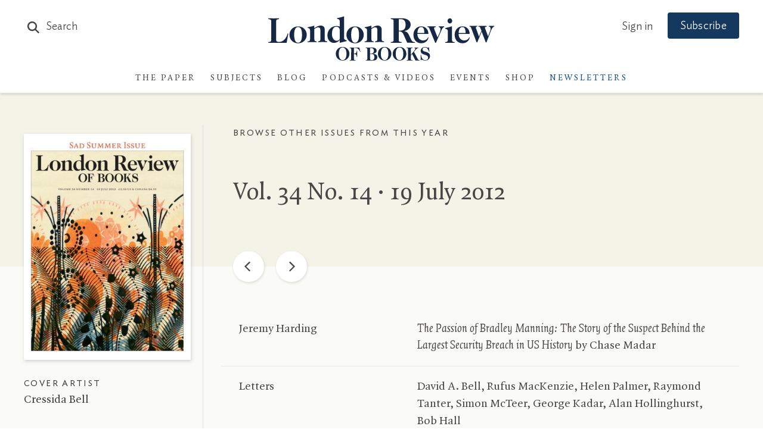

--- FILE ---
content_type: text/css
request_url: https://www.lrb.co.uk/lrb_assets/build/css/main.css
body_size: 64154
content:
@charset "UTF-8";.flickity-enabled{position:relative}.flickity-enabled:focus{outline:none}.flickity-viewport{overflow:hidden;position:relative;height:100%}.flickity-slider{position:absolute;width:100%;height:100%}.flickity-enabled.is-draggable{-webkit-tap-highlight-color:transparent;tap-highlight-color:transparent;-webkit-user-select:none;-moz-user-select:none;user-select:none}.flickity-enabled.is-draggable .flickity-viewport{cursor:move;cursor:-webkit-grab;cursor:grab}.flickity-enabled.is-draggable .flickity-viewport.is-pointer-down{cursor:-webkit-grabbing;cursor:grabbing}.flickity-prev-next-button{position:absolute;top:50%;width:44px;height:44px;border:none;border-radius:50%;background:#fff;background:hsla(0,0%,100%,.75);cursor:pointer;transform:translateY(-50%)}.flickity-prev-next-button:hover{background:#fff}.flickity-prev-next-button:focus{outline:none;box-shadow:0 0 0 5px #09f}.flickity-prev-next-button:active{opacity:.6}.flickity-prev-next-button.previous{left:10px}.flickity-prev-next-button.next{right:10px}.flickity-rtl .flickity-prev-next-button.previous{left:auto;right:10px}.flickity-rtl .flickity-prev-next-button.next{right:auto;left:10px}.flickity-prev-next-button:disabled{opacity:.3;cursor:auto}.flickity-prev-next-button svg{position:absolute;left:20%;top:20%;width:60%;height:60%}.flickity-prev-next-button .arrow{fill:#333}.flickity-page-dots{position:absolute;width:100%;bottom:25px;padding:0;margin:0;list-style:none;text-align:center;line-height:1}.flickity-rtl .flickity-page-dots{direction:rtl}.flickity-page-dots .dot{display:inline-block;width:10px;height:10px;margin:0 8px;background:#fff;border-radius:50%;opacity:.25;cursor:pointer}.flickity-page-dots .dot.is-selected{opacity:1}.flickity-enabled.is-fullscreen{position:fixed;left:0;top:0;width:100%;height:100%;background:rgba(0,0,0,.9);padding-bottom:35px;z-index:100000}.flickity-enabled.is-fullscreen .flickity-page-dots{bottom:10px}.flickity-enabled.is-fullscreen .flickity-page-dots .dot{background:#fff}html.is-flickity-fullscreen{overflow:hidden}.flickity-fullscreen-button{display:block;right:10px;top:10px;width:24px;height:24px;border-radius:4px}.flickity-rtl .flickity-fullscreen-button{right:auto;left:10px}.flickity-fullscreen-button-exit{display:none}.flickity-enabled.is-fullscreen .flickity-fullscreen-button-exit{display:block!important}.flickity-fullscreen-button .flickity-button-icon{position:absolute;width:16px;height:16px;left:4px;top:4px}.tooltipster-base{display:flex;pointer-events:none;position:absolute}.tooltipster-box{flex:1 1 auto}.tooltipster-content{box-sizing:border-box;max-height:100%;max-width:100%;overflow:auto}.tooltipster-ruler{bottom:0;left:0;overflow:hidden;position:fixed;right:0;top:0;visibility:hidden}.tooltipster-fade{opacity:0;transition-property:opacity}.tooltipster-fade.tooltipster-show{opacity:1}.tooltipster-grow{transform:scale(0);transition-property:transform;-webkit-backface-visibility:hidden}.tooltipster-grow.tooltipster-show{transform:scale(1);transition-timing-function:cubic-bezier(.175,.885,.32,1.15)}.tooltipster-swing{opacity:0;transform:rotate(4deg);transition-property:transform}.tooltipster-swing.tooltipster-show{opacity:1;transform:rotate(0deg);transition-timing-function:cubic-bezier(.23,.635,.495,2.4)}.tooltipster-fall{transition-property:top;transition-timing-function:cubic-bezier(.175,.885,.32,1.15)}.tooltipster-fall.tooltipster-initial{top:0!important}.tooltipster-fall.tooltipster-dying{transition-property:all;top:0!important;opacity:0}.tooltipster-slide{transition-property:left;transition-timing-function:cubic-bezier(.175,.885,.32,1.15)}.tooltipster-slide.tooltipster-initial{left:-40px!important}.tooltipster-slide.tooltipster-dying{transition-property:all;left:0!important;opacity:0}@-webkit-keyframes tooltipster-fading{0%{opacity:0}to{opacity:1}}@keyframes tooltipster-fading{0%{opacity:0}to{opacity:1}}.tooltipster-update-fade{-webkit-animation:tooltipster-fading .4s;animation:tooltipster-fading .4s}@-webkit-keyframes tooltipster-rotating{25%{transform:rotate(-2deg)}75%{transform:rotate(2deg)}to{transform:rotate(0)}}@keyframes tooltipster-rotating{25%{transform:rotate(-2deg)}75%{transform:rotate(2deg)}to{transform:rotate(0)}}.tooltipster-update-rotate{-webkit-animation:tooltipster-rotating .6s;animation:tooltipster-rotating .6s}@-webkit-keyframes tooltipster-scaling{50%{transform:scale(1.1)}to{transform:scale(1)}}@keyframes tooltipster-scaling{50%{transform:scale(1.1)}to{transform:scale(1)}}.tooltipster-update-scale{-webkit-animation:tooltipster-scaling .6s;animation:tooltipster-scaling .6s}.tooltipster-sidetip .tooltipster-box{background:#565656;border:2px solid #000;border-radius:4px}.tooltipster-sidetip.tooltipster-bottom .tooltipster-box{margin-top:8px}.tooltipster-sidetip.tooltipster-left .tooltipster-box{margin-right:8px}.tooltipster-sidetip.tooltipster-right .tooltipster-box{margin-left:8px}.tooltipster-sidetip.tooltipster-top .tooltipster-box{margin-bottom:8px}.tooltipster-sidetip .tooltipster-content{color:#fff;line-height:18px;padding:6px 14px}.tooltipster-sidetip .tooltipster-arrow{overflow:hidden;position:absolute}.tooltipster-sidetip.tooltipster-bottom .tooltipster-arrow{height:10px;margin-left:-10px;top:0;width:20px}.tooltipster-sidetip.tooltipster-left .tooltipster-arrow{height:20px;margin-top:-10px;right:0;top:0;width:10px}.tooltipster-sidetip.tooltipster-right .tooltipster-arrow{height:20px;margin-top:-10px;left:0;top:0;width:10px}.tooltipster-sidetip.tooltipster-top .tooltipster-arrow{bottom:0;height:10px;margin-left:-10px;width:20px}.tooltipster-sidetip .tooltipster-arrow-background,.tooltipster-sidetip .tooltipster-arrow-border{height:0;position:absolute;width:0}.tooltipster-sidetip .tooltipster-arrow-background{border:10px solid transparent}.tooltipster-sidetip.tooltipster-bottom .tooltipster-arrow-background{border-bottom-color:#565656;left:0;top:3px}.tooltipster-sidetip.tooltipster-left .tooltipster-arrow-background{border-left-color:#565656;left:-3px;top:0}.tooltipster-sidetip.tooltipster-right .tooltipster-arrow-background{border-right-color:#565656;left:3px;top:0}.tooltipster-sidetip.tooltipster-top .tooltipster-arrow-background{border-top-color:#565656;left:0;top:-3px}.tooltipster-sidetip .tooltipster-arrow-border{border:10px solid transparent;left:0;top:0}.tooltipster-sidetip.tooltipster-bottom .tooltipster-arrow-border{border-bottom-color:#000}.tooltipster-sidetip.tooltipster-left .tooltipster-arrow-border{border-left-color:#000}.tooltipster-sidetip.tooltipster-right .tooltipster-arrow-border{border-right-color:#000}.tooltipster-sidetip.tooltipster-top .tooltipster-arrow-border{border-top-color:#000}.tooltipster-sidetip .tooltipster-arrow-uncropped{position:relative}.tooltipster-sidetip.tooltipster-bottom .tooltipster-arrow-uncropped{top:-10px}.tooltipster-sidetip.tooltipster-right .tooltipster-arrow-uncropped{left:-10px}.select2-container{box-sizing:border-box;display:inline-block;margin:0;position:relative;vertical-align:middle}.select2-container .select2-selection--single{box-sizing:border-box;cursor:pointer;display:block;height:28px;-moz-user-select:none;user-select:none;-webkit-user-select:none}.select2-container .select2-selection--single .select2-selection__rendered{display:block;padding-left:8px;padding-right:20px;overflow:hidden;text-overflow:ellipsis;white-space:nowrap}.select2-container .select2-selection--single .select2-selection__clear{position:relative}.select2-container[dir=rtl] .select2-selection--single .select2-selection__rendered{padding-right:8px;padding-left:20px}.select2-container .select2-selection--multiple{box-sizing:border-box;cursor:pointer;display:block;min-height:32px;-moz-user-select:none;user-select:none;-webkit-user-select:none}.select2-container .select2-selection--multiple .select2-selection__rendered{display:inline-block;overflow:hidden;padding-left:8px;text-overflow:ellipsis;white-space:nowrap}.select2-container .select2-search--inline{float:left}.select2-container .select2-search--inline .select2-search__field{box-sizing:border-box;border:none;font-size:100%;margin-top:5px;padding:0}.select2-container .select2-search--inline .select2-search__field::-webkit-search-cancel-button{-webkit-appearance:none}.select2-dropdown{background-color:#fff;border:1px solid #aaa;border-radius:4px;box-sizing:border-box;display:block;position:absolute;left:-100000px;z-index:1051}.select2-results{display:block}.select2-results__options{list-style:none;margin:0;padding:0}.select2-results__option{padding:6px;-moz-user-select:none;user-select:none;-webkit-user-select:none}.select2-results__option[aria-selected]{cursor:pointer}.select2-container--open .select2-dropdown{left:0}.select2-container--open .select2-dropdown--above{border-bottom:none;border-bottom-left-radius:0;border-bottom-right-radius:0}.select2-container--open .select2-dropdown--below{border-top:none;border-top-left-radius:0;border-top-right-radius:0}.select2-search--dropdown{display:block;padding:4px}.select2-search--dropdown .select2-search__field{padding:4px;width:100%;box-sizing:border-box}.select2-search--dropdown .select2-search__field::-webkit-search-cancel-button{-webkit-appearance:none}.select2-search--dropdown.select2-search--hide{display:none}.select2-close-mask{border:0;margin:0;padding:0;display:block;position:fixed;left:0;top:0;min-height:100%;min-width:100%;height:auto;width:auto;opacity:0;z-index:99;background-color:#fff;filter:alpha(opacity=0)}.select2-hidden-accessible{border:0!important;clip:rect(0 0 0 0)!important;-webkit-clip-path:inset(50%)!important;clip-path:inset(50%)!important;height:1px!important;overflow:hidden!important;padding:0!important;position:absolute!important;width:1px!important;white-space:nowrap!important}.select2-container--default .select2-selection--single{background-color:#fff;border:1px solid #aaa;border-radius:4px}.select2-container--default .select2-selection--single .select2-selection__rendered{color:#444;line-height:28px}.select2-container--default .select2-selection--single .select2-selection__clear{cursor:pointer;float:right;font-weight:700}.select2-container--default .select2-selection--single .select2-selection__placeholder{color:#999}.select2-container--default .select2-selection--single .select2-selection__arrow{height:26px;position:absolute;top:1px;right:1px;width:20px}.select2-container--default .select2-selection--single .select2-selection__arrow b{border-color:#888 transparent transparent;border-style:solid;border-width:5px 4px 0;height:0;left:50%;margin-left:-4px;margin-top:-2px;position:absolute;top:50%;width:0}.select2-container--default[dir=rtl] .select2-selection--single .select2-selection__clear{float:left}.select2-container--default[dir=rtl] .select2-selection--single .select2-selection__arrow{left:1px;right:auto}.select2-container--default.select2-container--disabled .select2-selection--single{background-color:#eee;cursor:default}.select2-container--default.select2-container--disabled .select2-selection--single .select2-selection__clear{display:none}.select2-container--default.select2-container--open .select2-selection--single .select2-selection__arrow b{border-color:transparent transparent #888;border-width:0 4px 5px}.select2-container--default .select2-selection--multiple{background-color:#fff;border:1px solid #aaa;border-radius:4px;cursor:text}.select2-container--default .select2-selection--multiple .select2-selection__rendered{box-sizing:border-box;list-style:none;margin:0;padding:0 5px;width:100%}.select2-container--default .select2-selection--multiple .select2-selection__rendered li{list-style:none}.select2-container--default .select2-selection--multiple .select2-selection__placeholder{color:#999;margin-top:5px;float:left}.select2-container--default .select2-selection--multiple .select2-selection__clear{cursor:pointer;float:right;font-weight:700;margin-top:5px;margin-right:10px}.select2-container--default .select2-selection--multiple .select2-selection__choice{background-color:#e4e4e4;border:1px solid #aaa;border-radius:4px;cursor:default;float:left;margin-right:5px;margin-top:5px;padding:0 5px}.select2-container--default .select2-selection--multiple .select2-selection__choice__remove{color:#999;cursor:pointer;display:inline-block;font-weight:700;margin-right:2px}.select2-container--default .select2-selection--multiple .select2-selection__choice__remove:hover{color:#333}.select2-container--default[dir=rtl] .select2-selection--multiple .select2-search--inline,.select2-container--default[dir=rtl] .select2-selection--multiple .select2-selection__choice,.select2-container--default[dir=rtl] .select2-selection--multiple .select2-selection__placeholder{float:right}.select2-container--default[dir=rtl] .select2-selection--multiple .select2-selection__choice{margin-left:5px;margin-right:auto}.select2-container--default[dir=rtl] .select2-selection--multiple .select2-selection__choice__remove{margin-left:2px;margin-right:auto}.select2-container--default.select2-container--focus .select2-selection--multiple{border:1px solid #000;outline:0}.select2-container--default.select2-container--disabled .select2-selection--multiple{background-color:#eee;cursor:default}.select2-container--default.select2-container--disabled .select2-selection__choice__remove{display:none}.select2-container--default.select2-container--open.select2-container--above .select2-selection--multiple,.select2-container--default.select2-container--open.select2-container--above .select2-selection--single{border-top-left-radius:0;border-top-right-radius:0}.select2-container--default.select2-container--open.select2-container--below .select2-selection--multiple,.select2-container--default.select2-container--open.select2-container--below .select2-selection--single{border-bottom-left-radius:0;border-bottom-right-radius:0}.select2-container--default .select2-search--dropdown .select2-search__field{border:1px solid #aaa}.select2-container--default .select2-search--inline .select2-search__field{background:transparent;border:none;outline:0;box-shadow:none;-webkit-appearance:textfield}.select2-container--default .select2-results>.select2-results__options{max-height:200px;overflow-y:auto}.select2-container--default .select2-results__option[role=group]{padding:0}.select2-container--default .select2-results__option[aria-disabled=true]{color:#999}.select2-container--default .select2-results__option[aria-selected=true]{background-color:#ddd}.select2-container--default .select2-results__option .select2-results__option{padding-left:1em}.select2-container--default .select2-results__option .select2-results__option .select2-results__group{padding-left:0}.select2-container--default .select2-results__option .select2-results__option .select2-results__option{margin-left:-1em;padding-left:2em}.select2-container--default .select2-results__option .select2-results__option .select2-results__option .select2-results__option{margin-left:-2em;padding-left:3em}.select2-container--default .select2-results__option .select2-results__option .select2-results__option .select2-results__option .select2-results__option{margin-left:-3em;padding-left:4em}.select2-container--default .select2-results__option .select2-results__option .select2-results__option .select2-results__option .select2-results__option .select2-results__option{margin-left:-4em;padding-left:5em}.select2-container--default .select2-results__option .select2-results__option .select2-results__option .select2-results__option .select2-results__option .select2-results__option .select2-results__option{margin-left:-5em;padding-left:6em}.select2-container--default .select2-results__option--highlighted[aria-selected]{background-color:#5897fb;color:#fff}.select2-container--default .select2-results__group{cursor:default;display:block;padding:6px}.select2-container--classic .select2-selection--single{background-color:#f7f7f7;border:1px solid #aaa;border-radius:4px;outline:0;background-image:linear-gradient(180deg,#fff 50%,#eee);background-repeat:repeat-x;filter:progid:DXImageTransform.Microsoft.gradient(startColorstr="#FFFFFFFF",endColorstr="#FFEEEEEE",GradientType=0)}.select2-container--classic .select2-selection--single:focus{border:1px solid #5897fb}.select2-container--classic .select2-selection--single .select2-selection__rendered{color:#444;line-height:28px}.select2-container--classic .select2-selection--single .select2-selection__clear{cursor:pointer;float:right;font-weight:700;margin-right:10px}.select2-container--classic .select2-selection--single .select2-selection__placeholder{color:#999}.select2-container--classic .select2-selection--single .select2-selection__arrow{background-color:#ddd;border:none;border-left:1px solid #aaa;border-top-right-radius:4px;border-bottom-right-radius:4px;height:26px;position:absolute;top:1px;right:1px;width:20px;background-image:linear-gradient(180deg,#eee 50%,#ccc);background-repeat:repeat-x;filter:progid:DXImageTransform.Microsoft.gradient(startColorstr="#FFEEEEEE",endColorstr="#FFCCCCCC",GradientType=0)}.select2-container--classic .select2-selection--single .select2-selection__arrow b{border-color:#888 transparent transparent;border-style:solid;border-width:5px 4px 0;height:0;left:50%;margin-left:-4px;margin-top:-2px;position:absolute;top:50%;width:0}.select2-container--classic[dir=rtl] .select2-selection--single .select2-selection__clear{float:left}.select2-container--classic[dir=rtl] .select2-selection--single .select2-selection__arrow{border:none;border-right:1px solid #aaa;border-radius:0;border-top-left-radius:4px;border-bottom-left-radius:4px;left:1px;right:auto}.select2-container--classic.select2-container--open .select2-selection--single{border:1px solid #5897fb}.select2-container--classic.select2-container--open .select2-selection--single .select2-selection__arrow{background:transparent;border:none}.select2-container--classic.select2-container--open .select2-selection--single .select2-selection__arrow b{border-color:transparent transparent #888;border-width:0 4px 5px}.select2-container--classic.select2-container--open.select2-container--above .select2-selection--single{border-top:none;border-top-left-radius:0;border-top-right-radius:0;background-image:linear-gradient(180deg,#fff,#eee 50%);background-repeat:repeat-x;filter:progid:DXImageTransform.Microsoft.gradient(startColorstr="#FFFFFFFF",endColorstr="#FFEEEEEE",GradientType=0)}.select2-container--classic.select2-container--open.select2-container--below .select2-selection--single{border-bottom:none;border-bottom-left-radius:0;border-bottom-right-radius:0;background-image:linear-gradient(180deg,#eee 50%,#fff);background-repeat:repeat-x;filter:progid:DXImageTransform.Microsoft.gradient(startColorstr="#FFEEEEEE",endColorstr="#FFFFFFFF",GradientType=0)}.select2-container--classic .select2-selection--multiple{background-color:#fff;border:1px solid #aaa;border-radius:4px;cursor:text;outline:0}.select2-container--classic .select2-selection--multiple:focus{border:1px solid #5897fb}.select2-container--classic .select2-selection--multiple .select2-selection__rendered{list-style:none;margin:0;padding:0 5px}.select2-container--classic .select2-selection--multiple .select2-selection__clear{display:none}.select2-container--classic .select2-selection--multiple .select2-selection__choice{background-color:#e4e4e4;border:1px solid #aaa;border-radius:4px;cursor:default;float:left;margin-right:5px;margin-top:5px;padding:0 5px}.select2-container--classic .select2-selection--multiple .select2-selection__choice__remove{color:#888;cursor:pointer;display:inline-block;font-weight:700;margin-right:2px}.select2-container--classic .select2-selection--multiple .select2-selection__choice__remove:hover{color:#555}.select2-container--classic[dir=rtl] .select2-selection--multiple .select2-selection__choice{float:right;margin-left:5px;margin-right:auto}.select2-container--classic[dir=rtl] .select2-selection--multiple .select2-selection__choice__remove{margin-left:2px;margin-right:auto}.select2-container--classic.select2-container--open .select2-selection--multiple{border:1px solid #5897fb}.select2-container--classic.select2-container--open.select2-container--above .select2-selection--multiple{border-top:none;border-top-left-radius:0;border-top-right-radius:0}.select2-container--classic.select2-container--open.select2-container--below .select2-selection--multiple{border-bottom:none;border-bottom-left-radius:0;border-bottom-right-radius:0}.select2-container--classic .select2-search--dropdown .select2-search__field{border:1px solid #aaa;outline:0}.select2-container--classic .select2-search--inline .select2-search__field{outline:0;box-shadow:none}.select2-container--classic .select2-dropdown{background-color:#fff;border:1px solid transparent}.select2-container--classic .select2-dropdown--above{border-bottom:none}.select2-container--classic .select2-dropdown--below{border-top:none}.select2-container--classic .select2-results>.select2-results__options{max-height:200px;overflow-y:auto}.select2-container--classic .select2-results__option[role=group]{padding:0}.select2-container--classic .select2-results__option[aria-disabled=true]{color:grey}.select2-container--classic .select2-results__option--highlighted[aria-selected]{background-color:#3875d7;color:#fff}.select2-container--classic .select2-results__group{cursor:default;display:block;padding:6px}.select2-container--classic.select2-container--open .select2-dropdown{border-color:#5897fb}:root{--brand-a:#172845;--brand-b:#115388;--brand-c:#15395e;--brand-d:#87b1d3;--brand-e:#cfe0ed;--brand-f:#f3f7fa;--brand-linkcol:#17639f;--blog-a:#0b5875;--blog-b:#0d73a8;--blog-c:#8dc1d4;--blog-d:#e7f5f9;--blog-e:#bacdd1;--blog-f:#e3f1f6;--events-a:#1b4333;--events-b:#336853;--events-c:#92d4ba;--events-d:#def9ee;--events-e:#2e7056;--events-f:#c1d5ca;--events-g:#e0f8ee;--events-h:#117e62;--events-page-bg:#ddf3e5;--ui-a:#fafaf7;--ui-b:#f4f3e8;--ui-c:#edeade;--ui-d:#e0e0e0;--ui-e:#d6d5cb;--ui-f:#d8d8d4;--ui-salmon:#f6e8e0;--ui-mobile-keyline:#d4d4d4;--salmon-keyline:#d4c9c9;--footer-line:#5b6679;--lightbox-bg:#fafaf7;--type-a:#494746;--type-b:#8f8e84;--type-c:#70706a;--support-a:#ff5003;--support-b:#1ebc6b;--outline-colour:#87b1d3}.archive-container .archive-results .archive-results--grid .archive-results--grid-item .archive-results--grid-link .lrb-bgImage,.archive-container .archive-results .archive-results--grid .archive-results--grid-item .archive-results--grid-link img,.issue-cover-link img,.lrb-readmorelink:after{transform:translateZ(0)}.nojs-notice{position:absolute;top:50%;left:50%;transform:translate(-50%,-50%)}.background-container{display:flex;align-items:center}.gallery-block.flickity-enabled .gallery-item .gallery-item--imageHolder img,.is-flickity-fullscreen .gallery-block.flickity-enabled .gallery-item .gallery-item--imageHolder img,.lrb-blog .gallery-block.flickity-enabled .gallery-item .gallery-item--imageHolder img,.paperArticle-container .embedded_image_wrapper img,.sidebarAdjacent .gallery-block.flickity-enabled .gallery-item .gallery-item--imageHolder img{width:100%;height:100%;-o-object-fit:contain;object-fit:contain;font-family:"object-fit: contain;"}.ir{background-color:transparent;border:0;overflow:hidden;text-indent:-9999px}.ir:before{content:"";display:block;width:0;height:150%}.redacted-placeholder,.visuallyhidden{border:0;clip:rect(0 0 0 0);height:1px;margin:-1px;overflow:hidden;padding:0;position:absolute;width:1px}.focusable.redacted-placeholder:active,.focusable.redacted-placeholder:focus,.visuallyhidden.focusable:active,.visuallyhidden.focusable:focus{clip:auto;height:auto;margin:0;overflow:visible;position:static;width:auto}.invisible{visibility:hidden}.clearfix:after,.clearfix:before{content:" ";display:table}.clearfix:after{clear:both}.clearfix{*zoom:1}.clear{clear:both}.relative{position:relative}.underline{text-decoration:underline}.nowrap{white-space:nowrap}.align-center{text-align:center}.flex{display:flex}.font-smoothing,.toc-subtitle,.toc-title,body,h1,h2,h3,h4,h5,h6{-webkit-font-smoothing:antialiased;-moz-osx-font-smoothing:grayscale}.vertical-align{position:relative;top:50%;transform:translateY(-50%)}.hidden{display:block}.hideme,.real-hidden{display:none}.full-width,.full_width{width:100%}.no-scroll{overflow:hidden!important}.article-link-block .article-link-block--image:after,.events-grid .events-panel--image a:after,.grid-blog-post .article-link-block--image:after,.grid-featured-post--imageHolder a:after,.home-av-feature .article-avlink-block .inner .avlink-image:after,.home-av-feature .article-link-block .inner .avlink-image:after,.hover-after-darken:after,.stacked-feature .block-holder .block-item .imageLink:after,.stacked-feature .first-block-holder .block-item .imageLink:after{content:"";display:block;position:absolute;pointer-events:none!important;top:0;left:0;width:100%;height:100%;background:#000;transition-delay:.2s;transition:opacity .2s linear;opacity:0}.article-link-block .article-link-block--image:hover:after,.events-grid .events-panel--image a:hover:after,.grid-blog-post .article-link-block--image:hover:after,.grid-featured-post--imageHolder a:hover:after,.home-av-feature .article-avlink-block .inner .avlink-image:hover:after,.home-av-feature .article-link-block .inner .avlink-image:hover:after,.hover-after-darken:hover:after,.stacked-feature .block-holder .block-item .imageLink:hover:after,.stacked-feature .first-block-holder .block-item .imageLink:hover:after{opacity:.1;transition-delay:0s}.konami .lrb-content-container{filter:grayscale(100%)}.flickity-viewport{width:100%}.close-lightbox,.flickity-fullscreen-button,.flickity-prev-next-button,.zoom-icon{border-radius:0;width:58px!important;padding:0!important;margin:0!important;height:58px!important;min-width:1px;min-width:unset!important;background-color:#fff!important;text-align:center;box-shadow:1px 2px 4px 0 rgba(0,0,0,.12)!important;z-index:3;border:none!important;outline:none!important;line-height:10px!important;transition:background-color .2s,opacity .3s linear}.close-lightbox .flickity-button-icon,.close-lightbox>svg,.flickity-fullscreen-button .flickity-button-icon,.flickity-fullscreen-button>svg,.flickity-prev-next-button .flickity-button-icon,.flickity-prev-next-button>svg,.zoom-icon .flickity-button-icon,.zoom-icon>svg{width:18px;height:30px;position:relative;left:auto;top:auto;left:unset;top:unset;pointer-events:none}.close-lightbox .flickity-button-icon path,.close-lightbox>svg path,.flickity-fullscreen-button .flickity-button-icon path,.flickity-fullscreen-button>svg path,.flickity-prev-next-button .flickity-button-icon path,.flickity-prev-next-button>svg path,.zoom-icon .flickity-button-icon path,.zoom-icon>svg path{fill:var(--type-a)}.close-lightbox.next,.flickity-fullscreen-button.next,.flickity-prev-next-button.next,.zoom-icon.next{right:0}.close-lightbox.previous,.flickity-fullscreen-button.previous,.flickity-prev-next-button.previous,.zoom-icon.previous{left:auto;left:unset;right:59px}.close-lightbox.previous:hover,.flickity-fullscreen-button.previous:hover,.flickity-prev-next-button.previous:hover,.zoom-icon.previous:hover{opacity:1}.flickity-prev-next-button.next{-webkit-clip-path:inset(-5px -5px -5px 0);clip-path:inset(-5px -5px -5px 0)}.flickity-prev-next-button.previous{-webkit-clip-path:inset(-5px 0 -5px -5px);clip-path:inset(-5px 0 -5px -5px)}.flickity-fullscreen-button .flickity-button-icon,.flickity-fullscreen-button>svg{width:22px;height:22px}.gallery-block .flickity-prev-next-button.previous{opacity:.4}.no-touch .flickity-fullscreen-button:hover,.no-touch .flickity-prev-next-button:hover{background-color:var(--brand-a)!important}.no-touch .flickity-fullscreen-button:hover .flickity-button-icon path,.no-touch .flickity-prev-next-button:hover .flickity-button-icon path{fill:#fff}.no-touch .section-blog .flickity-fullscreen-button:hover,.no-touch .section-blog .flickity-prev-next-button:hover,.no-touch .section-blog .zoom-icon:hover{background-color:#1184b0!important}.flickity-prev-next-button:disabled{opacity:.35!important;background-color:#fff!important;pointer-events:auto}.flickity-prev-next-button:disabled .flickity-button-icon path{fill:var(--type-a)}.flickity-enabled .flickity-fullscreen-button-exit{display:none!important}.flickity-enabled .flickity-fullscreen-button-view,.flickity-enabled.is-fullscreen .flickity-fullscreen-button-exit{display:block!important}.flickity-enabled.is-fullscreen .flickity-fullscreen-button-view{display:none!important}.flickity-fullscreen-button{cursor:pointer}.flickity-fullscreen-button-view{opacity:.3}.flickity-fullscreen-button-view:hover{opacity:1}.flickity-enabled.is-fullscreen,.lightbox-overlay{background:transparent;z-index:11 !important!important;background-color:var(--lightbox-bg);padding-bottom:0!important}.flickity-enabled.is-fullscreen .flickity-slider,.lightbox-overlay .flickity-slider{display:flex;align-items:center}.flickity-enabled.is-fullscreen .flickity-prev-next-button,.lightbox-overlay .flickity-prev-next-button{width:45px!important;height:45px!important;-webkit-clip-path:unset!important;clip-path:unset!important}.flickity-enabled.is-fullscreen .flickity-fullscreen-button .flickity-button-icon,.lightbox-overlay .flickity-fullscreen-button .flickity-button-icon{width:18px}@font-face{font-family:Quadraat;src:url(/lrb_assets/fonts/QuadraatPro.woff2) format("woff2"),url(/lrb_assets/fonts/QuadraatPro.woff) format("woff");font-weight:400;font-style:normal;font-display:fallback}@font-face{font-family:Quadraat;src:url(/lrb_assets/fonts/QuadraatPro-Ita.woff2) format("woff2"),url(/lrb_assets/fonts/QuadraatPro-Ita.woff) format("woff");font-weight:400;font-style:italic;font-display:fallback}@font-face{font-family:Quadraat;src:url(/lrb_assets/fonts/QuadraatPro-Bold.woff2) format("woff2"),url(/lrb_assets/fonts/QuadraatPro-Bold.woff) format("woff");font-weight:600;font-style:normal;font-display:fallback}@font-face{font-family:Quadraat;src:url(/lrb_assets/fonts/QuadraatPro-Demibold.woff2) format("woff2"),url(/lrb_assets/fonts/QuadraatPro-Demibold.woff) format("woff");font-weight:500;font-style:normal;font-display:fallback}@font-face{font-family:Ideal Sans;src:url(/lrb_assets/fonts/IdealSans-Light.woff2) format("woff2"),url(/lrb_assets/fonts/IdealSans-Light.woff) format("woff");font-weight:300;font-style:normal;font-display:fallback}@font-face{font-family:Ideal Sans;src:url(/lrb_assets/fonts/IdealSans-LightItalic.woff2) format("woff2"),url(/lrb_assets/fonts/IdealSans-LightItalic.woff) format("woff");font-weight:300;font-style:italic;font-display:fallback}@font-face{font-family:Ideal Sans;src:url(/lrb_assets/fonts/IdealSans-Book.woff2) format("woff2"),url(/lrb_assets/fonts/IdealSans-Book.woff) format("woff");font-weight:400;font-style:normal;font-display:fallback}@font-face{font-family:Ideal Sans;src:url(/lrb_assets/fonts/IdealSans-BookItalic.woff2) format("woff2"),url(/lrb_assets/fonts/IdealSans-BookItalic.woff) format("woff");font-weight:400;font-style:italic;font-display:fallback}@font-face{font-family:Ideal Sans;src:url(/lrb_assets/fonts/IdealSans-Medium.woff2) format("woff2"),url(/lrb_assets/fonts/IdealSans-Medium.woff) format("woff");font-weight:600;font-style:normal;font-display:fallback}.article-sidebar h4,.body-font,.header-1,.header-2,.header-3,.header-font,.results-list--contents .results-list--item .itemContents .title h4,.section-librarian .lrb-checklist,.toc-subtitle,.toc-title,body,h1,h2,h3,h4,h5,h6{font-family:Quadraat,TimesNewRoman,Times New Roman,Times,Baskerville,Georgia,serif;font-variant-numeric:oldstyle-nums;font-feature-settings:"ss01" 1}.account-nav-links,.active-filters .filter-group .filter-tag,.active-filters .filter-group .filter-title,.alt-font,.app-cta-block .app-cta-grid .app-cta-griditem .app-cta-griditem--contents .copy-holder,.arrow-link-size,.article-card .article-card-copyholder .date,.article-content .lrb-truncated-article-copy,.article-header #article-heading-holder h4,.article-header #event-footer-holder h4,.article-header #event-heading-holder h4,.article-issue-info,.article-issue-info-size,.article-panel .date,.article-panel .header,.article-related-articles .date,.article-related-category,.article-subnav-copy,.block-grid .block-holder .block-item .date,.block-grid .block-holder .block-item .panel-heading,.cancelIconLink,.cmpcookieinfotable-wrapper .cmpcookieinfotable-body,.cmpcookieinfotable-wrapper tbody,.contributors-header .contributors-search .contributorAutocompleteResults ul,.copyright-restricted-content .copyright-restricted-content--notice .panel-heading,.course-downloads .downloadIconLink,.course-logout-link a,.cta-block-size,.customer-number-modal,.date-picker,.date-picker .input button .calendar-icon svg text,.direct-debit-header,.downloadIconLink,.drop-menu .display,.drop-menu .menu li a,.drop-menu .menu li a:visited,.editIconLink,.events-panel-sidebar .sold-out,.events-panel .category,.events-panel .date,.events-panel .header,.events-signup,.eventspage-container .eventspage-featured .date a,.eventspage-list .eventspage-list--item .date a,.eventspage-list .eventspage-list--item .subtitle,.filter-dropdown-size,.footer-links,.forgot-password-size,.form-check label,.form-control,.form-copy,.form-field-size,.form-footer-linkholder .form-footer-link,.form-footer-linkholder label,.form-footer-linkholder p,.form-label-size-large,.form-label-size-small,.form-message,.grid-date,.grid-event-date,.grid-spot-header,.grid-subtitle,.hero-image .hero-content p.panel-heading,.home-advert-holder .home-advert-contents .home-advert-inner .home-advert-copy .home-advert--text,.home-advert-holder .home-advert-contents .home-advert-inner .home-advert-copy .tag-heading,.home-advert-text-size,.inline-hero .hero-content p.panel-heading,.lrb-arrowlink,.lrb-checklist,.lrb-datatable .cmpcookieinfotable-body,.lrb-datatable tbody,.lrb-downloadLink,.lrb-list-filter-nav,.lrb-listenToLink,.lrb-paywall #lrb-articleCopy .article-content .lrb-truncated-article-copy,.lrb-readmorelink,.lrb-smallheader,.lrb-watchEpLink,.masthead-header h3,.masthead-holder .masthead-row .masthead-block .masthead-block--header,.moreby-heading,.my-account,.no-js .article-audio .article-audio--iframe:after,.no-js .contributors-list:after,.no-js .contributors-search .form-footer-linkholder:after,.no-js .paperArticle-container.defaultArticle .article-copy:before,.no-js .section-account .account-header-holder:after,.nojs-notice .panel-heading,.or-line:after,.page-header-block .toc-subtitle,.page-header-block h3,.panel-heading,.paperArticle-container .paperArticle-contents .paperArticle-aside .aside-header,.podcastvideo-container .podcastvideo-header .podcastvideo-header--nav li a,.results-list--contents .results-list--item .itemContents .date,.search-container .search-results--aside .lrb-accordion__item .lrb-accordion__header h3,.search-container .search-results--header .search-results--advanced-form .panel-header,.search-container .search-results--header .search-results--form .advanced-link,.search-container .search-results--header .search-results--nav .searchfilter-group .lrb-filter-dropdowns,.search-container .search-results--header .search-results--nav .searchfilter-group .lrb-filter-dropdowns .select2-selection__rendered,.search-container .search-results--header .search-results--nav .searchfilter-group .lrb-filter-dropdowns .select2-selection__rendered .select2-search__field,.select2-container,.select2-dropdown,.select2-search__field,.services-formats-list--holder .services-formats-list .services-formats-list--item .format-list--copy .format-list--copy-dimensions,.share-pane .share-pane-header,.sidebar-read-more,.sitemap-container .sitemap-row .sitemap-col .sitemap-block .sitemap-block--header,.sitemap-container .textonly-row .sitemap-col .sitemap-block .sitemap-block--header,.stacked-feature .block-holder .block-item .date,.stacked-feature .first-block-holder .block-item .date,.status-alert,.status-message-size,.subjects-container .subjects-header .subjects-header--nav li a,.subscribe-textlist,.subscribe-title,.subscriberHeader,.table-size,.tags a,.textonly-container .sitemap-row .sitemap-col .sitemap-block .sitemap-block--header,.textonly-container .textonly-row .sitemap-col .sitemap-block .sitemap-block--header,.toc-cover-artist h3,.toc-cover-holder .toc-cover-titles .toc-subtitle,.toc-panels h3,.usageGraph-holder .usageGraph .graph-key .graph-key--items .graph-key--item .graph-key--itemCopy,.usageGraph-holder .usageGraph .graph-key .graph-key--title,.usageGraph-holder .usageGraph .graph-x .axis-title,.usageGraph-holder .usageGraph .graph-x .col-titles .col-title,.usageGraph-holder .usageGraph .graph-y-vals,.usageGraph-holder .usageGraph .graph-y .axis-title,.validation-error-message,.validation-message-size,.video-audio .item .heading,.winterlectures-container .winter-events-results .winter-event .event-wrapper .event-datetime,.winterlectures-container .winter-events-results .winter-event .event-wrapper .event-venue,input[type=email],input[type=number],input[type=password],input[type=search],input[type=tel],input[type=text],input[type=url],label,legend,select,textarea{font-family:Ideal Sans,Gill Sans,Helvetica Neue,Helvetica,Arial,Lucida Grande,sans-serif;font-variant-numeric:lining-nums}body{font-weight:400}footer{text-align:left}p{margin-top:0}.text-justify{text-align:justify!important}.text-left{text-align:left!important}.text-right{text-align:right!important}.text-center{text-align:center!important}html{font-size:62.5%}body{-webkit-text-size-adjust:100%;-ms-text-size-adjust:100%;-webkit-tap-highlight-color:transparent;font-size:1.5em;line-height:1.1em;letter-spacing:0;color:var(--type-a)}::selection{background:#e7eff6;color:var(--type-a)}::-moz-selection{background:#e7eff6;color:var(--type-a)}.header-1,.header-2,.header-3,.toc-subtitle,.toc-title,h1,h2,h3,h4,h5,h6{letter-spacing:0}.toc-subtitle,.toc-title,h1,h2,h3,h4,h5,h6{color:var(--type-a);margin-top:0;margin-bottom:2.3rem;font-weight:400}figure{margin:0}b,strong{font-weight:700}em{font-style:italic!important}p{margin-bottom:1.5em;color:var(--type-a)}a{-webkit-text-decoration-skip:ink;text-decoration-skip-ink:auto}sub,sup{font-size:.75em!important}.copy-size,.header-3,.lrb-accordion .lrb-accordion__item .lrb-accordion__header h3,.marketing-page-container .paperArticle-contents,.podcast-description h2,.service-page-container .paperArticle-contents,.toc-subtitle,.toc .toc-item h3,.toc .toc-item h4,.toc .toc-item h4 .article-reviewed-item,body,h3,h4,h5,h6{font-size:20px;line-height:1.45em;line-height:1.444em}@media (max-width:992px){.copy-size,.header-3,.lrb-accordion .lrb-accordion__item .lrb-accordion__header h3,.marketing-page-container .paperArticle-contents,.podcast-description h2,.service-page-container .paperArticle-contents,.toc-subtitle,.toc .toc-item h3,.toc .toc-item h4,.toc .toc-item h4 .article-reviewed-item,body,h3,h4,h5,h6{font-size:19px;line-height:26px}}.accessibility-container,.accessibility-container p,.article-card .article-card-copyholder p,.article-panel p,.block-grid .block-holder .block-item .typogrify p,.copy-size-small,.dont-miss-the-latest,.featured-grid-holder .lrb-carousel-item .grid-featured-post--content,.grid-item p,.hero-image .hero-content p,.inline-feature-section .inline-feature-item .grid-featured-post--content,.inline-hero .hero-content p,.lrb-accordion .lrb-accordion__item .lrb-accordion__content,.newsletter-block .newsletter-copy,.paperArticle-container .paperArticle-contents #lrb-articleCopy .paperArticle-furtherReading .featuredContentItem,.paperArticle-container .paperArticle-contents #lrb-articleCopy .paperArticle-furtherReading .featuredContentItem .featuredContentReviews .reviewed-items-holder .article-reviewed-item,.paperArticle-container .paperArticle-contents #lrb-articleCopy .paperArticle-transcript .featuredContentItem,.paperArticle-container .paperArticle-contents #lrb-articleCopy .paperArticle-transcript .featuredContentItem .featuredContentReviews .reviewed-items-holder .article-reviewed-item,.paperArticle-container .paperArticle-contents .letters-content .paperArticle-furtherReading .featuredContentItem,.paperArticle-container .paperArticle-contents .letters-content .paperArticle-furtherReading .featuredContentItem .featuredContentReviews .reviewed-items-holder .article-reviewed-item,.paperArticle-container .paperArticle-contents .letters-content .paperArticle-transcript .featuredContentItem,.paperArticle-container .paperArticle-contents .letters-content .paperArticle-transcript .featuredContentItem .featuredContentReviews .reviewed-items-holder .article-reviewed-item,.paperArticle-endquotes,.results-list--contents,.results-list--contents p,.stacked-feature .block-holder .block-item .subject-pullquote p,.stacked-feature .block-holder .block-item p,.stacked-feature .first-block-holder .block-item .subject-pullquote p,.subject-container .grid-item p,.subject-container .subject-collections .grid-item .grid-featured-post--copy p,.terms-page-container,.terms-page-container #lrb-articleCopy,.terms-page-container #lrb-articleCopy p,.terms-page-container p{font-size:18px;line-height:1.444em;line-height:1.375em}.article-header .article-hero-content #article-heading-holder h1,.article-header .article-hero-content #article-heading-holder h1 span,.article-header .article-hero-content #article-heading-holder h2,.from-the-blog-holder .grid-blog-post h2,.from-the-blog-holder .grid-blog-post h3,.header-1,.header-2,.header-size,.institution-banner .institution-banner--contents .institution-banner--triallink h4,.letters-list .letter h2,.letters .letters-header #letters-heading-holder h2,.lrb-bo-form .header-holder h1,.lrb-bo-form .header-holder h2,.lrb-bo-form .header-holder h3,.results-list--contents .results-list--item .itemContents .title,.results-list--contents .results-list--item .itemContents .title h1,.results-list--contents .results-list--item .itemContents .title h2,.results-list--contents .results-list--item .itemContents .title h3,.search-container .search-results--subnav .search-results--count,.section-home .hero-image .hero-content h1,.section-home .hero-image .hero-content h2,.signup-banner .signup-banner--contents .signup-banner--triallink h4,.toc-title,h1,h2{font-size:36px;line-height:1.11em;font-weight:400;padding-top:0;margin-top:0}@media (max-width:992px){.article-header .article-hero-content #article-heading-holder h1,.article-header .article-hero-content #article-heading-holder h1 span,.article-header .article-hero-content #article-heading-holder h2,.from-the-blog-holder .grid-blog-post h2,.from-the-blog-holder .grid-blog-post h3,.header-1,.header-2,.header-size,.institution-banner .institution-banner--contents .institution-banner--triallink h4,.letters-list .letter h2,.letters .letters-header #letters-heading-holder h2,.lrb-bo-form .header-holder h1,.lrb-bo-form .header-holder h2,.lrb-bo-form .header-holder h3,.results-list--contents .results-list--item .itemContents .title,.results-list--contents .results-list--item .itemContents .title h1,.results-list--contents .results-list--item .itemContents .title h2,.results-list--contents .results-list--item .itemContents .title h3,.search-container .search-results--subnav .search-results--count,.section-home .hero-image .hero-content h1,.section-home .hero-image .hero-content h2,.signup-banner .signup-banner--contents .signup-banner--triallink h4,.toc-title,h1,h2{font-size:26px;line-height:1.166em}}.header-author,.inline-feature-section .inline-feature-item.col-12 .grid-featured-post--content .grid-featured-post--titles h3,.letters #lrb-lettersCopy.letters-content .letter h2{font-size:32px;line-height:1.166em;font-weight:400}@media (max-width:992px){.header-author,.inline-feature-section .inline-feature-item.col-12 .grid-featured-post--content .grid-featured-post--titles h3,.letters #lrb-lettersCopy.letters-content .letter h2{font-size:22px;line-height:1.166em}}.block-richtext h3,.block-richtext h4,.block-richtext h5,.block-richtext h6,.from-the-blog-holder .grid-blog-post h4,.further-reading-container .grid-featured-post--titles h4,.grid-item h3,.header-author-small,.homepage .grid-item h3,.homepage .grid-item h4,.stacked-feature .first-block-holder .block-item h3,.subject-best-of .block-grid .block-holder .block-item h3{font-size:28px;line-height:1.166em;font-weight:400}@media (max-width:992px){.block-richtext h3,.block-richtext h4,.block-richtext h5,.block-richtext h6,.from-the-blog-holder .grid-blog-post h4,.further-reading-container .grid-featured-post--titles h4,.grid-item h3,.header-author-small,.homepage .grid-item h3,.homepage .grid-item h4,.stacked-feature .first-block-holder .block-item h3,.subject-best-of .block-grid .block-holder .block-item h3{font-size:24px;line-height:1.166em}}.app-cta-block .app-cta-grid .app-cta-griditem .app-cta-griditem--contents .header-holder h1,.app-cta-block .app-cta-grid .app-cta-griditem .app-cta-griditem--contents .header-holder h2,.app-cta-block .app-cta-grid .app-cta-griditem .app-cta-griditem--contents .header-holder h3,.article-panel h3,.article-panel h4,.article-related-articles h3,.block-grid .block-holder .block-item h2,.block-grid .block-holder .block-item h3,.block-grid .block-holder .block-item h4,.block-grid.subject-more .block-holder .block-item h3,.block-richtext h1,.block-richtext h2,.block-richtext h3,.block-richtext h4,.block-richtext h5,.block-richtext h6,.contributor-container .contributor-featured h3,.contributor-container .contributor-reviews h3,.contributor-container.reviewed-author .contributor-header .reviewed-author--title,.contributor-reviews.block-grid .block-holder .block-item h3,.featured--header,.featured-av-block .grid-featured-post--content .grid-featured-post--titles h2,.further-reading-container .grid-featured-post--titles h3,.grid-featured-post--titles h3,.grid-item h2,.grid-large-pullquote p,.header-aside-title,.header-size-av,.header-size-small,.institution-banner .institution-banner--contents .institution-banner--quote-holder .institution-banner--quote,.panel-footer-holder .panel-heading h2,.panel-footer-holder .panel-heading h3,.panel-heading-holder .panel-heading h2,.panel-heading-holder .panel-heading h3,.paperArticle-container .paperArticle-contents #lrb-articleCopy .paperArticle-furtherReading .featuredContentItem h3+h3,.paperArticle-container .paperArticle-contents #lrb-articleCopy .paperArticle-furtherReading .featuredContentItem h4,.paperArticle-container .paperArticle-contents #lrb-articleCopy .paperArticle-transcript .featuredContentItem h3+h3,.paperArticle-container .paperArticle-contents #lrb-articleCopy .paperArticle-transcript .featuredContentItem h4,.paperArticle-container .paperArticle-contents .letters-content .paperArticle-furtherReading .featuredContentItem h3+h3,.paperArticle-container .paperArticle-contents .letters-content .paperArticle-furtherReading .featuredContentItem h4,.paperArticle-container .paperArticle-contents .letters-content .paperArticle-transcript .featuredContentItem h3+h3,.paperArticle-container .paperArticle-contents .letters-content .paperArticle-transcript .featuredContentItem h4,.paperArticle-container .paperArticle-contents .paperArticle-aside .lrb-carousel-item .grid-featured-post--titles h3,.schedule-container .header-content h2,.schedule-container .schedule-table-header h2,.services-formats-list--holder .services-formats-list .services-formats-list--item .format-list--copy .format-list--copy-title,.signup-banner .signup-banner--contents .signup-banner--quote-holder .signup-banner--quote,.stacked-feature .first-block-holder .block-item h2,.subject-container .grid-item h2{font-size:32px;line-height:1.166em;font-weight:400;padding-top:0;margin-top:0}@media (max-width:992px){.app-cta-block .app-cta-grid .app-cta-griditem .app-cta-griditem--contents .header-holder h1,.app-cta-block .app-cta-grid .app-cta-griditem .app-cta-griditem--contents .header-holder h2,.app-cta-block .app-cta-grid .app-cta-griditem .app-cta-griditem--contents .header-holder h3,.article-panel h3,.article-panel h4,.article-related-articles h3,.block-grid .block-holder .block-item h2,.block-grid .block-holder .block-item h3,.block-grid .block-holder .block-item h4,.block-grid.subject-more .block-holder .block-item h3,.block-richtext h1,.block-richtext h2,.block-richtext h3,.block-richtext h4,.block-richtext h5,.block-richtext h6,.contributor-container .contributor-featured h3,.contributor-container .contributor-reviews h3,.contributor-container.reviewed-author .contributor-header .reviewed-author--title,.contributor-reviews.block-grid .block-holder .block-item h3,.featured--header,.featured-av-block .grid-featured-post--content .grid-featured-post--titles h2,.further-reading-container .grid-featured-post--titles h3,.grid-featured-post--titles h3,.grid-item h2,.grid-large-pullquote p,.header-aside-title,.header-size-av,.header-size-small,.institution-banner .institution-banner--contents .institution-banner--quote-holder .institution-banner--quote,.panel-footer-holder .panel-heading h2,.panel-footer-holder .panel-heading h3,.panel-heading-holder .panel-heading h2,.panel-heading-holder .panel-heading h3,.paperArticle-container .paperArticle-contents #lrb-articleCopy .paperArticle-furtherReading .featuredContentItem h3+h3,.paperArticle-container .paperArticle-contents #lrb-articleCopy .paperArticle-furtherReading .featuredContentItem h4,.paperArticle-container .paperArticle-contents #lrb-articleCopy .paperArticle-transcript .featuredContentItem h3+h3,.paperArticle-container .paperArticle-contents #lrb-articleCopy .paperArticle-transcript .featuredContentItem h4,.paperArticle-container .paperArticle-contents .letters-content .paperArticle-furtherReading .featuredContentItem h3+h3,.paperArticle-container .paperArticle-contents .letters-content .paperArticle-furtherReading .featuredContentItem h4,.paperArticle-container .paperArticle-contents .letters-content .paperArticle-transcript .featuredContentItem h3+h3,.paperArticle-container .paperArticle-contents .letters-content .paperArticle-transcript .featuredContentItem h4,.paperArticle-container .paperArticle-contents .paperArticle-aside .lrb-carousel-item .grid-featured-post--titles h3,.schedule-container .header-content h2,.schedule-container .schedule-table-header h2,.services-formats-list--holder .services-formats-list .services-formats-list--item .format-list--copy .format-list--copy-title,.signup-banner .signup-banner--contents .signup-banner--quote-holder .signup-banner--quote,.stacked-feature .first-block-holder .block-item h2,.subject-container .grid-item h2{font-size:28px;line-height:1.156em}}.header-size-smaller,.home-advert-holder .home-advert-contents .home-advert-inner .home-advert-copy .home-advert--title,.homepage .blog-grid .grid-item h3,.homepage .grid-item h2,.in-this-issue .issue-grid .grid-item h2,.in-this-issue .issue-grid .grid-item h3,.results-list--contents .results-list--item .itemContents .title h3{font-size:32px;line-height:1.166em;font-size:30px;font-weight:400;padding-top:0;margin-top:0}@media (max-width:992px){.header-size-smaller,.home-advert-holder .home-advert-contents .home-advert-inner .home-advert-copy .home-advert--title,.homepage .blog-grid .grid-item h3,.homepage .grid-item h2,.in-this-issue .issue-grid .grid-item h2,.in-this-issue .issue-grid .grid-item h3,.results-list--contents .results-list--item .itemContents .title h3{font-size:28px;line-height:1.156em;font-size:26px}}.header-size-smaller-still,.signup-banner .signup-banner--contents .signup-banner--quote-holder .signup-banner--quote blockquote cite p{font-size:28px;line-height:1.156em;font-weight:400;padding-top:0;margin-top:0}@media (max-width:992px){.header-size-smaller-still,.signup-banner .signup-banner--contents .signup-banner--quote-holder .signup-banner--quote blockquote cite p{font-size:24px;line-height:1.166em}}.article-panel.read-more-subscribe-holder p,.article-related-articles h4,.block-grid.subject-more .block-holder .block-item h4,.contributor-container .contributor-featured h4,.contributor-container .contributor-reviews h4,.contributor-reviews.block-grid .block-holder .block-item h4,.contributors-list ul li,.eventspage-container .eventspage-featured h2,.eventspage-container .results-list--contents .results-list--item .itemContents .title h2,.grid-featured-post--titles h4,.header-size-tiny,.home-av-feature .article-avlink-block .inner h2,.home-av-feature .article-link-block .inner h2,.inline-feature-section .inline-feature-item .grid-featured-post--titles h3,.institution-banner .institution-banner--contents .institution-banner--quote-holder .institution-banner--quote blockquote cite p,.paperArticle-container .paperArticle-contents #lrb-articleCopy .paperArticle-furtherReading .featuredContentItem h3,.paperArticle-container .paperArticle-contents #lrb-articleCopy .paperArticle-transcript .featuredContentItem h3,.paperArticle-container .paperArticle-contents .letters-content .paperArticle-furtherReading .featuredContentItem h3,.paperArticle-container .paperArticle-contents .letters-content .paperArticle-transcript .featuredContentItem h3,.podcastvideo-collection .results-list--item .subtitle,.podcastvideo-collection .results-list--item .subtitle p,.stacked-feature .block-holder .block-item h2,.stacked-feature .block-holder .block-item h3,.subject-best-of .block-grid .block-holder .block-item h4,.subject-container .grid-item h3{font-size:24px;line-height:1.166em;font-weight:400;padding-top:0;margin-top:0}@media (max-width:992px){.article-panel.read-more-subscribe-holder p,.article-related-articles h4,.block-grid.subject-more .block-holder .block-item h4,.contributor-container .contributor-featured h4,.contributor-container .contributor-reviews h4,.contributor-reviews.block-grid .block-holder .block-item h4,.contributors-list ul li,.eventspage-container .eventspage-featured h2,.eventspage-container .results-list--contents .results-list--item .itemContents .title h2,.grid-featured-post--titles h4,.header-size-tiny,.home-av-feature .article-avlink-block .inner h2,.home-av-feature .article-link-block .inner h2,.inline-feature-section .inline-feature-item .grid-featured-post--titles h3,.institution-banner .institution-banner--contents .institution-banner--quote-holder .institution-banner--quote blockquote cite p,.paperArticle-container .paperArticle-contents #lrb-articleCopy .paperArticle-furtherReading .featuredContentItem h3,.paperArticle-container .paperArticle-contents #lrb-articleCopy .paperArticle-transcript .featuredContentItem h3,.paperArticle-container .paperArticle-contents .letters-content .paperArticle-furtherReading .featuredContentItem h3,.paperArticle-container .paperArticle-contents .letters-content .paperArticle-transcript .featuredContentItem h3,.podcastvideo-collection .results-list--item .subtitle,.podcastvideo-collection .results-list--item .subtitle p,.stacked-feature .block-holder .block-item h2,.stacked-feature .block-holder .block-item h3,.subject-best-of .block-grid .block-holder .block-item h4,.subject-container .grid-item h3{font-size:20px;line-height:1.45em}}.header-size-supertiny,.home-av-feature .article-avlink-block .inner h3,.home-av-feature .article-link-block .inner h3{font-size:20px;line-height:1.45em;font-weight:400;padding-top:0;margin-top:0;line-height:1.3em}@media (max-width:992px){.header-size-supertiny,.home-av-feature .article-avlink-block .inner h3,.home-av-feature .article-link-block .inner h3{font-size:18px;line-height:1.444em;line-height:1.3em}}#article-heading-holder p,.app-container .app-bodycontent h1,.app-container .app-bodycontent h2,.app-container .app-header .app-header--copy h1,.article-header #article-heading-holder h1 p:last-child,.article-header #article-heading-holder h1 p:last-child span,.article-header #article-heading-holder h2,.article-header #event-footer-holder h1 p:last-child,.article-header #event-footer-holder h1 p:last-child span,.article-header #event-footer-holder h2,.article-header #event-heading-holder h1 p:last-child,.article-header #event-heading-holder h1 p:last-child span,.article-header #event-heading-holder h2,.header-size-large,.hero-image .hero-content h1,.hero-image .hero-content h1 a,.hero-image .hero-content h2,.inline-hero .hero-content h1,.inline-hero .hero-content h1 a,.inline-hero .hero-content h2,.marketing-page-container .article-header #article-heading-holder h2,.marketing-page-container .article-header #article-heading-holder h3,.schedule-container .header-content h1,.service-page-container .article-header #article-heading-holder h2,.service-page-container .article-header #article-heading-holder h3,.textonly-container .textonly-header h2,.textonly-container .textonly-header h3{font-size:48px;line-height:1.1em;font-weight:400;padding-top:0;margin-top:0}@media (max-width:992px){#article-heading-holder p,.app-container .app-bodycontent h1,.app-container .app-bodycontent h2,.app-container .app-header .app-header--copy h1,.article-header #article-heading-holder h1 p:last-child,.article-header #article-heading-holder h1 p:last-child span,.article-header #article-heading-holder h2,.article-header #event-footer-holder h1 p:last-child,.article-header #event-footer-holder h1 p:last-child span,.article-header #event-footer-holder h2,.article-header #event-heading-holder h1 p:last-child,.article-header #event-heading-holder h1 p:last-child span,.article-header #event-heading-holder h2,.header-size-large,.hero-image .hero-content h1,.hero-image .hero-content h1 a,.hero-image .hero-content h2,.inline-hero .hero-content h1,.inline-hero .hero-content h1 a,.inline-hero .hero-content h2,.marketing-page-container .article-header #article-heading-holder h2,.marketing-page-container .article-header #article-heading-holder h3,.schedule-container .header-content h1,.service-page-container .article-header #article-heading-holder h2,.service-page-container .article-header #article-heading-holder h3,.textonly-container .textonly-header h2,.textonly-container .textonly-header h3{font-size:36px;line-height:1.11em}}.archive-container .archive-header .archive-header--titles h1,.article-header #article-heading-holder h1,.article-header #article-heading-holder h1 span,.article-header #event-footer-holder h1,.article-header #event-footer-holder h1 span,.article-header #event-heading-holder h1,.article-header #event-heading-holder h1 span,.collection-container #collection-heading-holder h1,.contributor-container .contributor-header .contributor-name,.contributor-container.reviewed-author .contributor-header .contributor-name,.contributors-header .contributors-header--contents h1,.eventspage-container .eventspage-header h1,.header-size-huge,.letters .letters-header #letters-heading-holder h1,.paperArticle-container .paperArticle-header-holder .paperArticle-header .paperArticle-header--copy h1,.podcastvideo-container .podcastvideo-header h1,.search-container .search-results--header .search-results--header-title,.search-container .search-results--header .search-results--header-title h1,.services-page-container .services-header h1,.sitemap-container .sitemap-header h1,.sitemap-container .textonly-header h1,.subject-container .subject-header h1,.subjects-container .subjects-header h1,.textonly-container .sitemap-header h1,.textonly-container .textonly-header h1{font-size:54px;line-height:1.1em;font-weight:400;padding-top:0;margin-top:0}@media (max-width:992px){.archive-container .archive-header .archive-header--titles h1,.article-header #article-heading-holder h1,.article-header #article-heading-holder h1 span,.article-header #event-footer-holder h1,.article-header #event-footer-holder h1 span,.article-header #event-heading-holder h1,.article-header #event-heading-holder h1 span,.collection-container #collection-heading-holder h1,.contributor-container .contributor-header .contributor-name,.contributor-container.reviewed-author .contributor-header .contributor-name,.contributors-header .contributors-header--contents h1,.eventspage-container .eventspage-header h1,.header-size-huge,.letters .letters-header #letters-heading-holder h1,.paperArticle-container .paperArticle-header-holder .paperArticle-header .paperArticle-header--copy h1,.podcastvideo-container .podcastvideo-header h1,.search-container .search-results--header .search-results--header-title,.search-container .search-results--header .search-results--header-title h1,.services-page-container .services-header h1,.sitemap-container .sitemap-header h1,.sitemap-container .textonly-header h1,.subject-container .subject-header h1,.subjects-container .subjects-header h1,.textonly-container .sitemap-header h1,.textonly-container .textonly-header h1{font-size:36px;line-height:1.11em}}.app-cta-block .app-cta-grid .app-cta-griditem .app-cta-griditem--contents .header-holder h1,.app-cta-block .app-cta-grid .app-cta-griditem .app-cta-griditem--contents .header-holder h2,.app-cta-block .app-cta-grid .app-cta-griditem .app-cta-griditem--contents .header-holder h3,.article-related-articles h3,.block-grid .block-holder .block-item h3,.block-grid .block-holder .block-item h4,.block-grid.subject-more .block-holder .block-item h3,.contributor-container .contributor-featured h3,.contributor-container .contributor-reviews h3,.contributor-reviews.block-grid .block-holder .block-item h3,.featured--header,.featured-av-block .grid-featured-post--content .grid-featured-post--titles h2,.grid-featured-post--titles h3,.grid-large-pullquote p,.header-size-av,.panel-footer-holder .panel-heading h2,.panel-footer-holder .panel-heading h3,.panel-heading-holder .panel-heading h2,.panel-heading-holder .panel-heading h3,.subject-container .grid-item h2{font-size:28px;line-height:1.166em}@media (max-width:992px){.app-cta-block .app-cta-grid .app-cta-griditem .app-cta-griditem--contents .header-holder h1,.app-cta-block .app-cta-grid .app-cta-griditem .app-cta-griditem--contents .header-holder h2,.app-cta-block .app-cta-grid .app-cta-griditem .app-cta-griditem--contents .header-holder h3,.article-related-articles h3,.block-grid .block-holder .block-item h3,.block-grid .block-holder .block-item h4,.block-grid.subject-more .block-holder .block-item h3,.contributor-container .contributor-featured h3,.contributor-container .contributor-reviews h3,.contributor-reviews.block-grid .block-holder .block-item h3,.featured--header,.featured-av-block .grid-featured-post--content .grid-featured-post--titles h2,.grid-featured-post--titles h3,.grid-large-pullquote p,.header-size-av,.panel-footer-holder .panel-heading h2,.panel-footer-holder .panel-heading h3,.panel-heading-holder .panel-heading h2,.panel-heading-holder .panel-heading h3,.subject-container .grid-item h2{font-size:24px;line-height:1.166em}}.article-panel h3,.article-panel h4,.header-aside-title,.paperArticle-container .paperArticle-contents #lrb-articleCopy .paperArticle-furtherReading .featuredContentItem h3+h3,.paperArticle-container .paperArticle-contents #lrb-articleCopy .paperArticle-furtherReading .featuredContentItem h4,.paperArticle-container .paperArticle-contents #lrb-articleCopy .paperArticle-transcript .featuredContentItem h3+h3,.paperArticle-container .paperArticle-contents #lrb-articleCopy .paperArticle-transcript .featuredContentItem h4,.paperArticle-container .paperArticle-contents .letters-content .paperArticle-furtherReading .featuredContentItem h3+h3,.paperArticle-container .paperArticle-contents .letters-content .paperArticle-furtherReading .featuredContentItem h4,.paperArticle-container .paperArticle-contents .letters-content .paperArticle-transcript .featuredContentItem h3+h3,.paperArticle-container .paperArticle-contents .letters-content .paperArticle-transcript .featuredContentItem h4,.paperArticle-container .paperArticle-contents .paperArticle-aside .lrb-carousel-item .grid-featured-post--titles h3{font-size:22px;line-height:1.166em}@media (max-width:992px){.article-panel h3,.article-panel h4,.header-aside-title,.paperArticle-container .paperArticle-contents #lrb-articleCopy .paperArticle-furtherReading .featuredContentItem h3+h3,.paperArticle-container .paperArticle-contents #lrb-articleCopy .paperArticle-furtherReading .featuredContentItem h4,.paperArticle-container .paperArticle-contents #lrb-articleCopy .paperArticle-transcript .featuredContentItem h3+h3,.paperArticle-container .paperArticle-contents #lrb-articleCopy .paperArticle-transcript .featuredContentItem h4,.paperArticle-container .paperArticle-contents .letters-content .paperArticle-furtherReading .featuredContentItem h3+h3,.paperArticle-container .paperArticle-contents .letters-content .paperArticle-furtherReading .featuredContentItem h4,.paperArticle-container .paperArticle-contents .letters-content .paperArticle-transcript .featuredContentItem h3+h3,.paperArticle-container .paperArticle-contents .letters-content .paperArticle-transcript .featuredContentItem h4,.paperArticle-container .paperArticle-contents .paperArticle-aside .lrb-carousel-item .grid-featured-post--titles h3{font-size:24px;line-height:1.166em}}.winter-event-header,.winterlectures-container .winter-events-results .winter-event .event-wrapper .event-title h1{font-size:36px;line-height:1.11em;font-weight:400;padding-top:0;margin-top:0}.winter-event-subheader,.winterlectures-container .winter-events-results .winter-event .event-wrapper .event-title h2{font-size:36px;line-height:1.11em;font-weight:400;padding-top:0;margin-top:0;font-size:38px}@media (max-width:992px){.winter-event-subheader,.winterlectures-container .winter-events-results .winter-event .event-wrapper .event-title h2{font-size:32px;line-height:1.166em}}.active-filters .filter-group .filter-title,.article-card .article-card-copyholder .date,.article-panel .date,.article-panel .header,.article-related-articles .date,.block-grid .block-holder .block-item .date,.block-grid .block-holder .block-item .panel-heading,.copyright-restricted-content .copyright-restricted-content--notice .panel-heading,.course-downloads .downloadIconLink,.events-panel-sidebar .sold-out,.events-panel .category,.events-panel .date,.events-panel .header,.eventspage-container .eventspage-featured .date a,.eventspage-list .eventspage-list--item .date a,.eventspage-list .eventspage-list--item .subtitle,.grid-date,.grid-event-date,.grid-subtitle,.hero-image .hero-content p.panel-heading,.inline-hero .hero-content p.panel-heading,.lrb-list-filter-nav,.lrb-readmorelink,.lrb-smallheader,.masthead-header h3,.masthead-holder .masthead-row .masthead-block .masthead-block--header,.moreby-heading,.nojs-notice .panel-heading,.or-line:after,.page-header-block .toc-subtitle,.page-header-block h3,.panel-heading,.paperArticle-container .paperArticle-contents .paperArticle-aside .aside-header,.podcastvideo-container .podcastvideo-header .podcastvideo-header--nav li a,.results-list--contents .results-list--item .itemContents .date,.search-container .search-results--header .search-results--advanced-form .panel-header,.search-container .search-results--header .search-results--form .advanced-link,.search-container .search-results--header .search-results--nav .searchfilter-group .lrb-filter-dropdowns,.search-container .search-results--header .search-results--nav .searchfilter-group .lrb-filter-dropdowns .select2-selection__rendered,.search-container .search-results--header .search-results--nav .searchfilter-group .lrb-filter-dropdowns .select2-selection__rendered .select2-search__field,.services-formats-list--holder .services-formats-list .services-formats-list--item .format-list--copy .format-list--copy-dimensions,.share-pane .share-pane-header,.sitemap-container .sitemap-row .sitemap-col .sitemap-block .sitemap-block--header,.sitemap-container .textonly-row .sitemap-col .sitemap-block .sitemap-block--header,.stacked-feature .block-holder .block-item .date,.stacked-feature .first-block-holder .block-item .date,.subjects-container .subjects-header .subjects-header--nav li a,.subscribe-title,.textonly-container .sitemap-row .sitemap-col .sitemap-block .sitemap-block--header,.textonly-container .textonly-row .sitemap-col .sitemap-block .sitemap-block--header,.toc-cover-artist h3,.toc-cover-holder .toc-cover-titles .toc-subtitle,.toc-panels h3,.usageGraph-holder .usageGraph .graph-key .graph-key--title,.usageGraph-holder .usageGraph .graph-x .axis-title,.usageGraph-holder .usageGraph .graph-y .axis-title,.video-audio .item .heading,.winterlectures-container .winter-events-results .winter-event .event-wrapper .event-datetime,.winterlectures-container .winter-events-results .winter-event .event-wrapper .event-venue{font-size:14px;line-height:1.6em;text-transform:uppercase;letter-spacing:.17em}.grid-spot-header{font-size:14px;line-height:1.6em;letter-spacing:.01em}.article .embedded-image-caption p,.image-caption,.image-caption-size,.letters .embedded-image-caption p,.lrb-blog-wrapper .embedded-image-caption p,.reading-audio-caption,.textonly-col .embedded-image-caption p,.tooltipster-content .embedded-image-caption p{font-size:16px;line-height:1.375em;font-style:italic}.article-blockquote,.article blockquote,.letters blockquote,.lrb-blog-wrapper blockquote,.textonly-col blockquote,.tooltipster-content blockquote{font-size:18px;line-height:1.444em}@media (max-width:992px){.article-blockquote,.article blockquote,.letters blockquote,.lrb-blog-wrapper blockquote,.textonly-col blockquote,.tooltipster-content blockquote{font-size:17px}}.footer-links{font-size:16px;line-height:1.375em;font-weight:300}.in-this-issue-links,.in-this-issue .links li a{font-size:18px;line-height:1.444em;line-height:22px!important}.supernav-size{font-size:20px;line-height:1.45em;font-variant-numeric:oldstyle-nums!important}@media (max-width:850px){.supernav-size{font-size:24px;line-height:1.166em}}.arrow-link-size,.events-signup,.lrb-arrowlink{font-size:18px;line-height:1.444em;font-weight:300;line-height:24px}.cmpcookieinfotable-wrapper .cmpcookieinfotable-header,.cmpcookieinfotable-wrapper thead,.lrb-datatable .cmpcookieinfotable-header,.lrb-datatable thead,.tableheader-size{font-size:18px;line-height:1.444em}@media (max-width:992px){.cmpcookieinfotable-wrapper .cmpcookieinfotable-header,.cmpcookieinfotable-wrapper thead,.lrb-datatable .cmpcookieinfotable-header,.lrb-datatable thead,.tableheader-size{font-size:16px;line-height:1.375em}}.cmpcookieinfotable-wrapper .cmpcookieinfotable-body,.cmpcookieinfotable-wrapper tbody,.lrb-datatable .cmpcookieinfotable-body,.lrb-datatable tbody,.table-size{font-size:16px;line-height:1.375em}@media (max-width:992px){.cmpcookieinfotable-wrapper .cmpcookieinfotable-body,.cmpcookieinfotable-wrapper tbody,.lrb-datatable .cmpcookieinfotable-body,.lrb-datatable tbody,.table-size{font-size:12px;line-height:1.333em}}.article-content .lrb-truncated-article-copy,.form-check label,.form-copy,.form-label-size-small,.form-message,.lrb-paywall #lrb-articleCopy .article-content .lrb-truncated-article-copy,.no-js .article-audio .article-audio--iframe:after,.no-js .contributors-list:after,.no-js .contributors-search .form-footer-linkholder:after,.no-js .paperArticle-container.defaultArticle .article-copy:before,.no-js .section-account .account-header-holder:after,label,legend{line-height:1.375em;font-size:16px;font-weight:100}.form-label-size-large{font-size:20px;line-height:1.45em;font-weight:100}.form-header-size{font-size:28px;line-height:1.166em}.form-control,.form-field-size,.select2-container,.select2-dropdown,.select2-search__field,input[type=email],input[type=number],input[type=password],input[type=search],input[type=tel],input[type=text],input[type=url],select,textarea{font-size:18px;line-height:1.444em;font-weight:100!important}.forgot-password-size,.form-footer-linkholder .form-footer-link,.form-footer-linkholder label{font-size:16px;line-height:1.375em;font-weight:300}.validation-error-message,.validation-message-size{font-size:16px;line-height:1.375em;font-style:italic;font-weight:300}.status-alert,.status-message-size,.tooltip-size,.tooltipster-base .tooltipster-box .tooltipster-content{font-size:16px;line-height:1.375em;font-weight:300;letter-spacing:0}.article-issue-info,.article-issue-info-size{font-weight:300;font-size:16px;line-height:1.375em;font-size:17px;letter-spacing:.5px}.article-reviewed-item,.article-word-count,.details-size{font-size:16px;line-height:1.375em;line-height:1.365em;font-variant-numeric:oldstyle-nums!important}.dropcaps{display:inline-block;float:left;font-size:101px;padding-bottom:20px;padding-top:28px;padding-right:8px;letter-spacing:-2px;height:60px;line-height:28px}@media (max-width:992px){.dropcaps{font-size:95px;padding-top:26px;letter-spacing:-4px;height:60px;line-height:26px}}.chrome .dropcaps{padding-top:30px!important}.mozilla .dropcaps{padding-top:28px!important}.android.chrome .dropcaps,.edge .dropcaps,.msedge .dropcaps,.opera .dropcaps{height:60px;line-height:42px}@media (max-width:992px){.android.chrome .dropcaps,.edge .dropcaps,.msedge .dropcaps,.opera .dropcaps{height:60px;line-height:38px}}.mozilla .dropcaps{height:60px;line-height:47px}@media (max-width:992px){.mozilla .dropcaps{height:60px;line-height:38px}}.win.chrome .dropcaps{height:60px;line-height:42px}@media (max-width:992px){.win.chrome .dropcaps{height:60px;line-height:38px}}.dropcap--c,.dropcap--d,.dropcap--e,.dropcap--f,.dropcap--h{margin-right:6px!important}@media (max-width:992px){.dropcap--g{margin-right:9px!important}}.dropcap--i{margin-right:12px!important}.dropcap--j{margin-right:10px!important;font-size:92px;margin-left:4px}@media (max-width:992px){.dropcap--j{font-size:90px;letter-spacing:-2px}}.dropcap--k,.dropcap--l{margin-right:10px!important}@media (max-width:992px){.dropcap--m{letter-spacing:-7px;margin-right:10px!important}}.dropcap--o{margin-right:10px!important;font-size:102px}@media (max-width:992px){.dropcap--o{font-size:100px}}.dropcap--p{margin-right:12px!important}.dropcap--q{font-size:90px;margin-right:13px!important}@media (max-width:992px){.dropcap--q{font-size:83px}}.dropcap--r,.dropcap--t,.dropcap--u,.dropcap--v,.dropcap--w{margin-right:10px!important}@media (max-width:992px){.dropcap--u,.dropcap--v,.dropcap--w,.dropcap--y{letter-spacing:-2px}}@media (max-width:992px){.dropcap--r{margin-right:9px!important}}@media (max-width:992px){.dropcap--s{letter-spacing:-6px;margin-right:10px!important}}@media (max-width:992px){.dropcap--t{letter-spacing:-2px}}.dropcap--v,.dropcap--x{margin-right:11px!important}@media (max-width:992px){.dropcap--x{margin-right:12px!important}}.dropcap--y,.dropcap--z{margin-right:10px!important}@media (max-width:992px){.dropcap--y,.dropcap--z{margin-right:11px!important}}.article-link-block--copy .dropcap,.article-link-block--copy .dropcaps,.article-sidebar-contents .featured-pane .dropcap,.article-sidebar-contents .featured-pane .dropcaps,.article-sidebar-contents .related-pane .dropcap,.article-sidebar-contents .related-pane .dropcaps,.block-grid .dropcap,.block-grid .dropcaps,.grid-featured-post--copy .dropcap,.grid-featured-post--copy .dropcaps,.no-dropcaps,.paper-result-row .itemContents .copy .dropcap,.paper-result-row .itemContents .copy .dropcaps,.stacked-feature .dropcap,.stacked-feature .dropcaps{font-size:unset!important;margin-bottom:unset!important;margin-top:unset!important;margin-right:0!important;padding-bottom:unset!important;padding-top:unset!important;padding-right:0!important;letter-spacing:0!important;height:auto;line-height:inherit}.redacted{background-color:#000!important;color:#000!important;padding-left:3px;padding-right:3px;pointer-events:none}.smalltext{font-size:16px}.article-reviewed-item .article-reviewed-item-subtitle,.article-reviewed-item .article-reviewed-item-title,.article-send-letter h3,.smallcaps,.smallcaps-all,.smallcapsall,.smallcapslede{font-variant:small-caps}#lrb-articleCopy .smallcapslede .nbsp{display:none}.article-copy .article-reviewed-item .article-reviewed-item-subtitle,.article-copy .article-reviewed-item .article-reviewed-item-title,.article-copy .article-send-letter h3,.article-copy .smallcaps,.article-reviewed-item .article-copy .article-reviewed-item-subtitle,.article-reviewed-item .article-copy .article-reviewed-item-title,.article-send-letter .article-copy h3{text-transform:lowercase}.article-link-block--copy .article-reviewed-item .article-reviewed-item-subtitle,.article-link-block--copy .article-reviewed-item .article-reviewed-item-title,.article-link-block--copy .article-send-letter h3,.article-link-block--copy .smallcaps,.article-link-block--copy .smallcapsall,.article-link-block--copy .smallcapslede,.article-reviewed-item .article-link-block--copy .article-reviewed-item-subtitle,.article-reviewed-item .article-link-block--copy .article-reviewed-item-title,.article-reviewed-item .article-sidebar-contents .featured-pane .article-reviewed-item-subtitle,.article-reviewed-item .article-sidebar-contents .featured-pane .article-reviewed-item-title,.article-reviewed-item .article-sidebar-contents .related-pane .article-reviewed-item-subtitle,.article-reviewed-item .article-sidebar-contents .related-pane .article-reviewed-item-title,.article-reviewed-item .block-grid .article-reviewed-item-subtitle,.article-reviewed-item .block-grid .article-reviewed-item-title,.article-reviewed-item .grid-featured-post--copy .article-reviewed-item-subtitle,.article-reviewed-item .grid-featured-post--copy .article-reviewed-item-title,.article-reviewed-item .paper-result-row .itemContents .copy .article-reviewed-item-subtitle,.article-reviewed-item .paper-result-row .itemContents .copy .article-reviewed-item-title,.article-reviewed-item .stacked-feature .article-reviewed-item-subtitle,.article-reviewed-item .stacked-feature .article-reviewed-item-title,.article-send-letter .article-link-block--copy h3,.article-send-letter .article-sidebar-contents .featured-pane h3,.article-send-letter .article-sidebar-contents .related-pane h3,.article-send-letter .block-grid h3,.article-send-letter .grid-featured-post--copy h3,.article-send-letter .paper-result-row .itemContents .copy h3,.article-send-letter .stacked-feature h3,.article-sidebar-contents .featured-pane .article-reviewed-item .article-reviewed-item-subtitle,.article-sidebar-contents .featured-pane .article-reviewed-item .article-reviewed-item-title,.article-sidebar-contents .featured-pane .article-send-letter h3,.article-sidebar-contents .featured-pane .smallcaps,.article-sidebar-contents .featured-pane .smallcapsall,.article-sidebar-contents .featured-pane .smallcapslede,.article-sidebar-contents .related-pane .article-reviewed-item .article-reviewed-item-subtitle,.article-sidebar-contents .related-pane .article-reviewed-item .article-reviewed-item-title,.article-sidebar-contents .related-pane .article-send-letter h3,.article-sidebar-contents .related-pane .smallcaps,.article-sidebar-contents .related-pane .smallcapsall,.article-sidebar-contents .related-pane .smallcapslede,.block-grid .article-reviewed-item .article-reviewed-item-subtitle,.block-grid .article-reviewed-item .article-reviewed-item-title,.block-grid .article-send-letter h3,.block-grid .smallcaps,.block-grid .smallcapsall,.block-grid .smallcapslede,.grid-featured-post--copy .article-reviewed-item .article-reviewed-item-subtitle,.grid-featured-post--copy .article-reviewed-item .article-reviewed-item-title,.grid-featured-post--copy .article-send-letter h3,.grid-featured-post--copy .smallcaps,.grid-featured-post--copy .smallcapsall,.grid-featured-post--copy .smallcapslede,.no-smallscaps,.paper-result-row .itemContents .copy .article-reviewed-item .article-reviewed-item-subtitle,.paper-result-row .itemContents .copy .article-reviewed-item .article-reviewed-item-title,.paper-result-row .itemContents .copy .article-send-letter h3,.paper-result-row .itemContents .copy .smallcaps,.paper-result-row .itemContents .copy .smallcapsall,.paper-result-row .itemContents .copy .smallcapslede,.stacked-feature .article-reviewed-item .article-reviewed-item-subtitle,.stacked-feature .article-reviewed-item .article-reviewed-item-title,.stacked-feature .article-send-letter h3,.stacked-feature .smallcaps,.stacked-feature .smallcapsall,.stacked-feature .smallcapslede{font-variant:normal!important}.article-send-letter p,.aside-small-copy-size,.contributor-bio.article-panel .inner.last,.letters .letters-sidebar .letters-send-letter .article-send-letter p{font-size:16px;line-height:1.375em}@media (max-width:992px){.article-send-letter p,.aside-small-copy-size,.contributor-bio.article-panel .inner.last,.letters .letters-sidebar .letters-send-letter .article-send-letter p{font-size:12px;line-height:1.333em}}.no-wrap,.nowrap{word-break:keep-all}.drop-menu .display,.filter-dropdown-size{letter-spacing:2px;font-size:14px}.account-details-header,.my-account--content h1,.my-account--content h2,.my-account--content h3,.my-account--content h4,.my-account--content h5,.my-account--content h6{font-size:24px;line-height:1.166em;font-size:28px}.customer-number-modal{font-size:16px;line-height:1.375em;font-weight:300;font-size:17px}.app-cta-block .app-cta-grid .app-cta-griditem .app-cta-griditem--contents .copy-holder,.cta-block-size{font-size:16px;line-height:1.375em;font-weight:300}@media (max-width:992px){.app-cta-block .app-cta-grid .app-cta-griditem .app-cta-griditem--contents .copy-holder,.cta-block-size{font-size:17px}}.pv-titledate{font-size:22px!important;line-height:1.166em!important;font-family:Quadraat,TimesNewRoman,Times New Roman,Times,Baskerville,Georgia,serif!important;font-variant-numeric:oldstyle-nums!important;color:var(--type-b)!important;font-weight:400;padding-top:0;margin-top:0}@media (max-width:992px){.pv-titledate{font-size:20px!important;line-height:1.45em!important}}.cancelIconLink,.downloadIconLink,.editIconLink{display:block;font-weight:300;color:var(--brand-linkcol)!important;border:none!important}.editIconLink{padding-left:20px;background-image:url("data:image/svg+xml;charset=utf8,%3Csvg version='1.1' width='16' height='20' baseProfile='tiny' class='editIcon-svg' xmlns='http://www.w3.org/2000/svg' xmlns:xlink='http://www.w3.org/1999/xlink' x='0px' y='0px' viewBox='0 0 13 19' xml:space='preserve'%3E%3Cpath fill-rule='evenodd' fill='%2317639F' d='M0.7,18.3l0.4-4.8l3.5,2L0.7,18.3z M7.3,3l3.5,2l-5.7,9.8l-3.5-2L7.3,3z M9,0 l3.5,2l-1.3,2.3l-3.5-2L9,0z'/%3E%3C/svg%3E");background-size:16px 20px;background-repeat:no-repeat;background-position:0}.editIconLink:hover{text-decoration:underline}.cancelIconLink{padding-left:20px;background-image:url("data:image/svg+xml;charset=utf8,%3Csvg version='1.1' width='24' height='24' baseProfile='tiny' class='cancelIcon-svg' xmlns='http://www.w3.org/2000/svg' viewBox='0 0 24 24' fill='%2317639F'%3E%3Cpath d='M 12 2 C 6.4666667 2 2 6.4666667 2 12 C 2 17.533333 6.4666667 22 12 22 C 17.533333 22 22 17.533333 22 12 C 22 6.4666667 17.533333 2 12 2 z M 12 4 C 16.466667 4 20 7.5333333 20 12 C 20 16.466667 16.466667 20 12 20 C 7.5333333 20 4 16.466667 4 12 C 4 7.5333333 7.5333333 4 12 4 z M 8.7070312 7.2929688 L 7.2929688 8.7070312 L 10.585938 12 L 7.2929688 15.292969 L 8.7070312 16.707031 L 12 13.414062 L 15.292969 16.707031 L 16.707031 15.292969 L 13.414062 12 L 16.707031 8.7070312 L 15.292969 7.2929688 L 12 10.585938 L 8.7070312 7.2929688 z'/%3E%3C/svg%3E");background-size:16px 16px;background-repeat:no-repeat;background-position:0 5px}.cancelIconLink:hover{text-decoration:underline}.downloadIconLink{display:block;font-weight:300;color:var(--brand-linkcol)!important;border:none!important;padding-left:25px;background-image:url("data:image/svg+xml;charset=utf8,%3Csvg version='1.1' width='16' height='20' baseProfile='tiny' class='editIcon-svg' xmlns='http://www.w3.org/2000/svg' xmlns:xlink='http://www.w3.org/1999/xlink' x='0px' y='0px' viewBox='0 0 19 25' xml:space='preserve'%3E%3Cg class='svg-document-icon' transform='translate(566.000000, 292.000000)'%3E%3Cpolygon fill='none' stroke='%2317639F' points='-565,-291 -565,-268 -548,-268 -548,-284.5 -554.3,-291 '/%3E%3Cpolyline fill='none' stroke='%2317639F' points='-555,-291 -555,-284.5 -548.5,-284.5 '/%3E%3Cpath fill='none' stroke='%2317639F' d='M-562-281h11'/%3E%3Cpath fill='none' stroke='%2317639F' d='M-562-278h11'/%3E%3Cpath fill='none' stroke='%2317639F' d='M-562-275h11'/%3E%3Cpath fill='none' stroke='%2317639F' d='M-562-272h11'/%3E%3C/g%3E%3C/svg%3E");background-size:16px 20px;background-repeat:no-repeat;background-position:0;background-position-y:2px}.downloadIconLink.small{background-image:url("data:image/svg+xml;charset=utf8,%3Csvg version='1.1' width='16' height='20' baseProfile='tiny' class='editIcon-svg' xmlns='http://www.w3.org/2000/svg' xmlns:xlink='http://www.w3.org/1999/xlink' x='0px' y='0px' viewBox='0 0 19 25' xml:space='preserve'%3E%3Cg id='document-icon' transform='translate(566.000000, 292.000000)'%3E%3Cpolygon fill='none' stroke='%23494746' points='-565,-291 -565,-268 -548,-268 -548,-284.5 -554.3,-291 '/%3E%3Cpolyline fill='none' stroke='%23494746' points='-555,-291 -555,-284.5 -548.5,-284.5 '/%3E%3Cpath fill='none' stroke='%23494746' d='M-562-281h11'/%3E%3Cpath fill='none' stroke='%23494746' d='M-562-278h11'/%3E%3Cpath fill='none' stroke='%23494746' d='M-562-275h11'/%3E%3Cpath fill='none' stroke='%23494746' d='M-562-272h11'/%3E%3C/g%3E%3C/svg%3E");color:var(--type-a)!important;font-size:18px}a.downloadIconLink:hover.small{background-image:url("data:image/svg+xml;charset=utf8,%3Csvg version='1.1' width='16' height='20' baseProfile='tiny' class='editIcon-svg' xmlns='http://www.w3.org/2000/svg' xmlns:xlink='http://www.w3.org/1999/xlink' x='0px' y='0px' viewBox='0 0 19 25' xml:space='preserve'%3E%3Cg id='document-icon' transform='translate(566.000000, 292.000000)'%3E%3Cpolygon fill='none' stroke='%2317639F' points='-565,-291 -565,-268 -548,-268 -548,-284.5 -554.3,-291 '/%3E%3Cpolyline fill='none' stroke='%2317639F' points='-555,-291 -555,-284.5 -548.5,-284.5 '/%3E%3Cpath fill='none' stroke='%2317639F' d='M-562-281h11'/%3E%3Cpath fill='none' stroke='%2317639F' d='M-562-278h11'/%3E%3Cpath fill='none' stroke='%2317639F' d='M-562-275h11'/%3E%3Cpath fill='none' stroke='%2317639F' d='M-562-272h11'/%3E%3C/g%3E%3C/svg%3E")}.my-account{font-weight:300;font-size:18px}.account-nav-links,.article-subnav-copy{font-size:18px;line-height:1.444em;font-weight:300;letter-spacing:0}p.rightranged,span.rightranged{text-align:right}p.justified,span.justified{text-align:justify;text-justify:inter-word}p.secast,span.secast{text-align:center}p.attrib,p.attribution,span.attrib,span.attribution{text-align:right;font-style:italic}p.lrb-doublespaced,span.lrb-doublespaced{line-height:2}p.lrb-cursivecomic,span.lrb-cursivecomic{font-family:Comic Sans,Comic Sans MS,cursive!important}p.lrb-sansimpact,span.lrb-sansimpact{font-family:Impact,Arial Black,sans-serif!important}p .hr,span .hr{border-top:1px solid var(--ui-a);width:100%;display:block;height:1px;overflow:hidden;margin-bottom:23px}#lrb-articleCopy blockquote .attrib,#lrb-articleCopy blockquote .attribution,#lrb-articleCopy blockquote .leftranged+.attrib,#lrb-articleCopy blockquote .leftranged+.attribution,#lrb-articleCopy blockquote .rightranged+.attrib,#lrb-articleCopy blockquote .rightranged+.attribution{margin-top:-24px}.lrb-auto-caps{font-style:italic}.panel-heading .lrb-auto-caps{font-style:normal!important}img.emoji{height:1em;width:1em;margin:0 .05em 0 .1em;vertical-align:-.1em}.nojs-notice{display:none!important;width:80%;max-width:500px;padding:20px;background:#fff;box-shadow:1px 2px 4px 0 hsla(0,0%,58.4%,.4);color:var(--type-a)}.nojs-notice .panel-heading{margin:0 0 20px}.nojs-notice p{margin-bottom:20px}.nojs-notice :last-child{margin-bottom:0}.panel-heading a{border-bottom:0!important;text-decoration:none!important}@media (max-width:1200px){html.no-js body div.header-container .header{min-height:98px}html.no-js body div.header-container .header .container-fluid{padding:0;transition:none}html.no-js body div.header-container .header .header-contents{position:absolute}html.no-js body div.header-container .header .header-contents .main-navigation-holder .main-navigation{top:46px;width:100%}html.no-js body div.header-container .header .header-contents .main-navigation-holder .main-navigation .burgerstack-search-links{width:100%;top:3px;padding-left:20px;padding-right:20px}html.no-js body div.header-container .header .header-contents .main-navigation-holder .main-navigation li{border:none!important;padding-top:0}html.no-js body div.header-container .header .header-contents .main-navigation-holder .main-navigation li.burgerstack-holder{float:left}html.no-js body div.header-container .header .header-contents .main-navigation-holder .main-navigation li.header-search-icon-holder{float:right}html.no-js body div.header-container .header .header-contents .main-navigation-holder .main-navigation .main-navigation-links{display:none}html.no-js body div.header-container .header .header-contents .main-navigation-holder .logo-row{margin-top:30px}html.no-js body div.header-container .header .header-contents .main-navigation-holder .logo-row .logo{width:165px;height:33px;margin-bottom:10px}html.no-js body div.header-container .header .header-contents .subscribe-holder{width:100%;right:unset;top:0;left:0;text-align:right;padding:0!important;background-color:var(--brand-c);transition:none}html.no-js body div.header-container .header .header-contents .subscribe-holder .btn{width:100%;pointer-events:auto;font-size:16px;line-height:1.375em;line-height:1.5em;margin:0;height:32px;padding:4px 20px;background:transparent!important;border:none!important}}.no-js .main-navigation-links ul{display:block}@media (max-width:1200px){.no-js .main-navigation-links ul{display:block}}@media (max-width:1200px){.no-js .header-container .header .header-contents .main-navigation-holder .main-navigation .main-navigation-links,.no-js .lrb-blog .header-container .header .header-contents .main-navigation-holder .main-navigation .main-navigation-links{display:block!important;opacity:1!important;transform:translateY(-38px);pointer-events:auto!important}.no-js .header-container .header .header-contents .main-navigation-holder .main-navigation .main-navigation-links a,.no-js .lrb-blog .header-container .header .header-contents .main-navigation-holder .main-navigation .main-navigation-links a{pointer-events:auto!important;cursor:pointer!important}.no-js .header-container .header .header-contents .subscribe-holder{display:none!important}.no-js .lrb-content-container{margin-top:98px}.no-js .searchText{display:none}}.no-js .account-navigation-holder,.no-js .article-subnav-container,.no-js .article-title-overlay,.no-js .contributors-showall-link,.no-js .embedded-image-caption,.no-js .events-pane,.no-js .events-panel--image,.no-js .eventspage-list-nav-holder,.no-js .ez-embed-type-image,.no-js .footnote-link,.no-js .grid-featured-post--imageHolder,.no-js .icon.blue-circle-button,.no-js .lazyload:not(.background-container),.no-js .lrb-alphabet-nav .white-circle-button,.no-js .lrb-carousel--gallery,.no-js .moreby-holder,.no-js .podcastArticle .paperArticle-aside,.no-js .podcastvideo-collections .see-all-link,.no-js .section-search-results .header-search-icon-holder,.no-js .subject-container .see-all-link,.no-js .subject-latest-nav li{display:none!important;pointer-events:none!important}.no-js .lrb-alphabet-nav .lrb-alphabet-nav__list{padding:0!important}.no-js .lrb-alphabet-nav .lrb-alphabet-nav__list li:first-child,.no-js .lrb-alphabet-nav .lrb-alphabet-nav__list li:last-child{width:70px;padding-left:0}.no-js .contributors-search{opacity:.4!important;pointer-events:none!important}.no-js .contributors-search .form-footer-linkholder:after{content:"";display:inline-block;position:absolute;position:relative;content:"Please enable Javascript to use this feature"}.no-js .contributors-list:after{content:"";display:block;position:absolute;position:relative;content:"Please enable Javascript to view all contributors";background:#fff;width:100%;max-width:400px;padding:18px;text-align:center;margin:40px auto 20px}.no-js .contributor-list .see-all-link,.no-js .contributor-list .see-more-link{display:none!important}.no-js .contributor-list-nav.lrb-list-filter-nav li{display:none;pointer-events:none!important}.no-js .contributor-list-nav.lrb-list-filter-nav li:first-child{display:inline-block}.no-js .burgerstack-holder{pointer-events:none;opacity:0!important}.no-js .podcastArticle .lrb-unlinked-dropdown-btn{display:none!important}.no-js .podcastArticle .lrb-unlinked-dropdown-content{display:block}.no-js .paperArticle-container .paperArticle-contents #lrb-articleCopy .paperArticle-subscribeHolder .article-share,.no-js .paperArticle-container .paperArticle-contents .letters-content .paperArticle-subscribeHolder .article-share{padding-left:0}.no-js #lrb-articleCopy .article-content main{height:400px}.no-js .lrb-carousel{border-right:none!important}.no-js .grid-featured-post--content{width:100%!important}.no-js .home-av-feature .lrb-carousel-wrapper .lrb-carousel-item,.no-js .lrb-carousel .lrb-carousel-item{margin-bottom:40px;width:32%!important;margin-right:0!important;padding-top:0;padding-left:0;padding-bottom:0}@media (max-width:1024px){.no-js .home-av-feature .lrb-carousel-wrapper .lrb-carousel-item,.no-js .lrb-carousel .lrb-carousel-item{width:48%!important}}@media (max-width:600px){.no-js .home-av-feature .lrb-carousel-wrapper .lrb-carousel-item,.no-js .lrb-carousel .lrb-carousel-item{width:100%!important}}.no-js #home-av-carousel .lrb-carousel-item{margin-right:10px!important}.no-js .events-pv-series-holder .lrb-carousel-item{width:48%!important}@media (max-width:600px){.no-js .events-pv-series-holder .lrb-carousel-item{width:100%!important}}.no-js .video-collections-aside .lrb-carousel-item{width:100%!important}.no-js .article-audio .article-audio--iframe:after{content:"";display:inline-block;position:absolute;position:relative;content:"Please enable Javascript to listen to this audio";background:#fff;width:100%;padding:18px;text-align:center}.no-js .article-audio .article-audio--iframe iframe,.no-js .article-audio .article-audio--iframe p{display:none!important}.no-js .paperArticle-container.defaultArticle .article-copy>*{display:none}.no-js .paperArticle-container.defaultArticle .article-copy>:nth-child(-n+2){display:block}.no-js .paperArticle-container.defaultArticle .article-copy:before{content:"";display:inline-block;position:absolute;position:relative;content:"Please enable Javascript to read the full article";background:#fff;width:100%;padding:18px;text-align:center;margin-bottom:40px}.no-js .section-account .account-header-holder:after{content:"";display:inline-block;position:absolute;position:relative;content:"Please enable Javascript to manage your account";background:#fff;width:100%;text-align:center;padding:60px 18px 100px}.no-js .section-account .my-account{display:none!important}.no-js .main-navigation-links a{cursor:pointer!important}@media (max-width:600px){.no-js .main-navigation-links a{padding:0 7px}}@media (max-width:500px){.no-js .main-navigation-links{transform:translateY(-45px)}.no-js .main-navigation-links ul{display:flex!important;flex-wrap:wrap;justify-content:center}.no-js .main-navigation-links ul li{float:left;line-height:17px}.no-js .main-navigation-links ul li a{font-size:14px;padding:0 5px}}.no-js .homepage .grid-item .hasImage .panel-heading{margin-top:-12px!important}.no-js .footer,.no-js .lrb-content-container{opacity:1!important;-webkit-animation:nojsfadein 2s linear 0s 1;animation:nojsfadein 2s linear 0s 1}@-webkit-keyframes nojsfadein{0%{visibility:hidden}99%{visibility:hidden}to{visibility:visible!important}}@keyframes nojsfadein{0%{visibility:hidden}99%{visibility:hidden}to{visibility:visible!important}}.container-fluid{width:100%;margin:0 auto}.btn,.header-container,.lrb-list-filter-nav,.lrb-sidenav,.modal-container,.overlay-container,.redacted,.supernav-container,.tac-modal-container,.video-holder,aside .header,aside header,button,img,nav,svg,video{-webkit-user-select:none;-moz-user-select:none;user-select:none}video{background-color:#000}.imageLink{border:none!important;display:inline-block}.imageLink img{width:100%}.noBorder{border:none!important}.noMargin{margin:0!important}.background-container{min-height:60vh;background-size:cover;background-attachment:fixed}.background-container,.lrb-bgImage{background-position:50%;background-repeat:no-repeat}.lrb-bgImage{position:relative;display:block;width:100%;aspect-ratio:16/9;pointer-events:none;background-size:cover!important}.ez-embed-type-image{width:100%}.block-item img,.ez-embed-type-image img{height:auto!important}.embedded_image_wrapper{width:100%}.embedded_image_wrapper .embedded-image{width:auto}.paperArticle-container .embedded_image_wrapper{margin:20px 0}.paperArticle-container .embedded_image_wrapper img{margin:0!important;max-height:450px!important}.services-page-content .embedded_image_wrapper{margin-top:0!important}.inline-image{display:inline-block;width:inherit!important;height:inherit!important;max-height:48px;vertical-align:middle;margin:0!important;padding-left:1px;padding-right:3px}.lrb-bannerBg{aspect-ratio:16/5.8}@media (max-width:600px){.lrb-bannerBg{aspect-ratio:375/212}}.right-arrow{background-image:url(/lrb_assets/build/images/arrow-right-blue.801cf9a6.svg);background-size:16px 16px;background-position:right 6px center;background-repeat:no-repeat;padding-right:30px}.right-arrow:active,.right-arrow:hover{background-position:right 0 center}.content-page-header{background:linear-gradient(180deg,#f4f3e8 400px,#fafaf7 0);min-height:350px;width:100%;position:relative}.lrb-backtotop-link{display:inline-block;text-decoration:none;border:none!important;background-image:url("data:image/svg+xml;charset=utf8,%3Csvg version='1.1' width='60' height='60' class='backtotopIcon-svg' xmlns='http://www.w3.org/2000/svg' xmlns:xlink='http://www.w3.org/1999/xlink' x='0px' y='0px' viewBox='0 0 60 60' xml:space='preserve'%3E%3Cpath style='fill-rule:evenodd;clip-rule:evenodd;fill:%23494746;' d='M30,2C13.3,2,2.1,14.6,2.1,30c0,15.4,11.2,28,27.8,28c16.6,0,27.8-12.6,27.8-28 C57.8,14.6,46.6,2,30,2L30,2z M30,59.9c-17.9,0-30-13.4-30-30C0,13.4,12.1,0,30,0c17.9,0,30,13.4,30,30C59.9,46.5,47.8,59.9,30,59.9 L30,59.9z'/%3E%3Cpath style='fill:%23494746;' d='M29,41.1c0-2.4,0-7.1,0-9.7s0-5.8,0-8.4l-1.6,1.8c-1,1.3-2.6,3.1-3.4,4.2l-1.6-1.3 c0.8-0.8,6.5-7.3,7.1-8.1H30c0.5,0.5,6.8,7.6,7.1,8.1c-0.3,0.3-0.8,0.8-1.3,1.3c-0.8-1-2.4-2.6-3.4-4.2L30.8,23c0,1.3,0,2.6,0,4.5 V34c0,2.1,0,5.2,0,7.1C30.3,41.1,29.5,41.1,29,41.1z'/%3E%3C/svg%3E");background-repeat:no-repeat;width:60px;height:60px;transition:opacity .2s linear}.lrb-backtotop-link:hover{opacity:.7}.footer .lrb-backtotop-link{display:inline-block;background-image:url("data:image/svg+xml;charset=utf8,%3Csvg version='1.1' width='60' height='60' class='backtotopIcon-svg' xmlns='http://www.w3.org/2000/svg' xmlns:xlink='http://www.w3.org/1999/xlink' x='0px' y='0px' viewBox='0 0 60 60' xml:space='preserve'%3E%3Cpath style='fill-rule:evenodd;clip-rule:evenodd;fill:%23FAFAF4;' d='M30,2C13.3,2,2.1,14.6,2.1,30c0,15.4,11.2,28,27.8,28c16.6,0,27.8-12.6,27.8-28 C57.8,14.6,46.6,2,30,2L30,2z M30,59.9c-17.9,0-30-13.4-30-30C0,13.4,12.1,0,30,0c17.9,0,30,13.4,30,30C59.9,46.5,47.8,59.9,30,59.9 L30,59.9z'/%3E%3Cpath style='fill:%23FAFAF4;' d='M29,41.1c0-2.4,0-7.1,0-9.7s0-5.8,0-8.4l-1.6,1.8c-1,1.3-2.6,3.1-3.4,4.2l-1.6-1.3 c0.8-0.8,6.5-7.3,7.1-8.1H30c0.5,0.5,6.8,7.6,7.1,8.1c-0.3,0.3-0.8,0.8-1.3,1.3c-0.8-1-2.4-2.6-3.4-4.2L30.8,23c0,1.3,0,2.6,0,4.5 V34c0,2.1,0,5.2,0,7.1C30.3,41.1,29.5,41.1,29,41.1z'/%3E%3C/svg%3E");background-repeat:no-repeat}.hyphenated{white-space:nowrap}.closebtn{display:block;border:none!important;background-image:url("data:image/svg+xml;charset=utf8,%3Csvg version='1.1' width='17' height='17' baseProfile='tiny' class='closeicon-svg' xmlns='http://www.w3.org/2000/svg' xmlns:xlink='http://www.w3.org/1999/xlink' x='0px' y='0px' viewBox='0 0 7.5 7.6' xml:space='preserve'%3E%3Cpath fill='none' stroke='%23494746' stroke-linecap='butt' stroke-linejoin='butt' d='M7,0.5L0.5,7.1'/%3E%3Cpath fill='none' stroke='%23494746' stroke-linecap='butt' stroke-linejoin='butt' d='M7,7.1L0.5,0.5'/%3E%3C/svg%3E");background-size:17px 17px;background-repeat:no-repeat;background-position:50%;width:20px;height:20px;padding:5px;margin-top:-2px;transition:opacity .2s linear}.no-touch .closebtn:hover{border:none!important;background-image:url("data:image/svg+xml;charset=utf8,%3Csvg version='1.1' width='17' height='17' baseProfile='tiny' class='closeicon-svg' xmlns='http://www.w3.org/2000/svg' xmlns:xlink='http://www.w3.org/1999/xlink' x='0px' y='0px' viewBox='0 0 7.5 7.6' xml:space='preserve'%3E%3Cpath fill='none' stroke='%2317639f' stroke-linecap='butt' stroke-linejoin='butt' d='M7,0.5L0.5,7.1'/%3E%3Cpath fill='none' stroke='%2317639f' stroke-linecap='butt' stroke-linejoin='butt' d='M7,7.1L0.5,0.5'/%3E%3C/svg%3E")}.hero-image{height:calc(100vh - 300px);margin-top:-188px;padding-top:188px;max-height:788px;min-height:738px;background-size:cover;background-position:50%;background-repeat:no-repeat;position:relative}@media (max-width:1200px){.hero-image{margin-top:-98px;padding-top:98px;max-height:698px;min-height:648px}}@media (max-width:600px){.hero-image{margin-top:0;padding-top:0;max-height:9999px;max-height:unset;min-height:550px;background:none!important;min-height:0!important;min-height:unset!important;height:auto!important;margin-bottom:0!important;border-bottom:1px solid var(--ui-d)}}@media (max-width:600px){.hero-image>.container-fluid{padding:0}}.hero-image .mobile-hero-image{position:relative;pointer-events:none;display:none;background-size:cover;background-position:50%;background-repeat:no-repeat;aspect-ratio:355/200}@media (max-width:600px){.hero-image .mobile-hero-image{display:block}}.hero-image .hero-content{box-sizing:border-box;background-color:hsla(0,0%,100%,.94);box-shadow:1px 2px 4px 0 hsla(0,0%,58.4%,.4);margin:0;padding:40px;width:50%;min-width:495px;max-width:600px;min-height:400px;display:flex;align-items:center}@media (min-width:1681px){.hero-image .hero-content{width:40%}}@media (max-width:850px){.hero-image .hero-content{width:100%;min-width:1px;min-width:unset}}@media (max-width:600px){.hero-image .hero-content{width:100%;display:block;transform:none;box-shadow:none;min-height:0;height:auto;padding-top:20px!important;padding-bottom:20px!important;background-color:transparent}}@media (max-width:600px){.hero-image .container-fluid{padding-left:20px!important;padding-right:20px!important}}@media (max-width:768px){.hero-image .hero-content,.inline-hero .hero-content{margin:auto}}@media (max-width:600px){.hero-image .hero-content,.inline-hero .hero-content{padding-left:0!important;padding-right:0!important;max-width:unset}}.hero-image .hero-content h1,.hero-image .hero-content h1 a,.inline-hero .hero-content h1,.inline-hero .hero-content h1 a{font-size:48px;color:var(--type-a);line-height:56px;margin-bottom:0;border:none}.hero-image .hero-content h1 a:active,.hero-image .hero-content h1 a:focus,.hero-image .hero-content h1 a:hover,.inline-hero .hero-content h1 a:active,.inline-hero .hero-content h1 a:focus,.inline-hero .hero-content h1 a:hover{color:var(--brand-linkcol)!important}.hero-image .hero-content h2,.inline-hero .hero-content h2{font-size:42px!important;color:var(--type-a);margin-bottom:20px}.hero-image .hero-content h2 a,.inline-hero .hero-content h2 a{color:var(--type-b)}.hero-image .hero-content h2.panel-heading,.inline-hero .hero-content h2.panel-heading{font-size:14px!important;margin-top:0;margin-bottom:1px}.hero-image .hero-content p,.inline-hero .hero-content p{color:var(--type-a)}.hero-image .hero-content p .lrb-arrowlink,.inline-hero .hero-content p .lrb-arrowlink{padding-right:30px;display:inline-block}.hero-image .hero-content .ezrichtext-field :last-child,.inline-hero .hero-content .ezrichtext-field :last-child{margin-bottom:0}.inline-hero .inline-hero--copy{margin:40px auto;max-width:900px;padding-top:30px}.inline-hero .inline-hero--copy .panel-heading{margin-bottom:10px!important}.inline-hero .inline-hero--copy h1{margin-bottom:10px}.inline-hero .inline-hero--copy .article-share{margin-top:10px}.inline-hero .inline-hero--image .lrb-bgImage,.inline-hero .inline-hero--image img{display:block!important;position:relative!important;width:100%}.grid-item-lrbreading .panel-heading{opacity:0;pointer-events:none}@media (max-width:768px){.grid-item-lrbreading .panel-heading{display:none!important}}.grid-item-lrbreading .hasImage .panel-heading{margin-top:0!important}.flickity-enabled .grid-item-lrbreading .panel-heading{opacity:1}@media (max-width:992px){.section-home .hero-image .hero-content h1,.section-home .hero-image .hero-content h2{font-size:32px;line-height:1.166em}}.section-home .hero-image .hero-content h1{margin-bottom:10px}.section-home .hero-image .hero-content h2{color:var(--type-b)}@media (max-width:768px){.section-home .hero-image .hero-content{padding-top:12px!important}.section-home .hero-image .hero-content .lrb-arrowlink{margin-bottom:15px}}.account-creation-confirm .lrb-arrowlink{margin-top:10px;margin-bottom:10px}.account-creation-confirm hr{margin-bottom:35px}.account-creation-confirm :last-child{padding-bottom:0}.help-faq-block{padding-top:36px;padding-bottom:70px;margin-bottom:10px;width:100%;background:var(--ui-b);text-align:center}.help-faq-block .help-faq-copy p{margin:24px}.help-faq-block .help-faq-links{width:100%;text-align:center}.help-faq-block .help-faq-links .btn{margin-right:36px}@media (max-width:600px){.help-faq-block .help-faq-links .btn{margin-right:20px}}@media (max-width:375px){.help-faq-block .help-faq-links .btn{margin-right:0;display:block}}.help-faq-block .help-faq-links .btn:last-child{margin-right:0!important}.app-cta-block{padding:38px 0;width:100%;background:var(--ui-salmon)}@media (max-width:768px){.app-cta-block{padding-top:20px;padding-bottom:10px}}.app-cta-block .container-fluid{max-width:Â 1200px}.app-cta-block .app-cta-grid .app-cta-griditem{padding:0 40px;width:50%;display:inline-block;float:left}@media (max-width:1200px){.app-cta-block .app-cta-grid .app-cta-griditem{width:33.33%}.app-cta-block .app-cta-grid .app-cta-griditem.has-thumb{width:66.66%}}@media (max-width:768px){.app-cta-block .app-cta-grid .app-cta-griditem{width:100%!important;padding:10px 20px}}.app-cta-block .app-cta-grid .app-cta-griditem:nth-child(odd){border-right:1px solid var(--salmon-keyline)}@media (max-width:768px){.app-cta-block .app-cta-grid .app-cta-griditem:nth-child(odd){border-right:none;border-bottom:1px solid var(--salmon-keyline)}}.app-cta-block .app-cta-grid .app-cta-griditem a{border-bottom:1px solid var(--salmon-keyline)}.app-cta-block .app-cta-grid .app-cta-griditem a:hover{border-bottom:1px solid var(--brand-linkcol)}@media (max-width:850px){.app-cta-block .app-cta-grid .app-cta-griditem{text-align:center;margin:auto}}.app-cta-block .app-cta-grid .app-cta-griditem .app-cta-griditem--thumb{height:100%;width:30%;width:calc(33.33% - 25px);display:inline-block;float:left;text-align:left}.app-cta-block .app-cta-grid .app-cta-griditem .app-cta-griditem--thumb .imageLink{width:100%;border:none!important}.app-cta-block .app-cta-grid .app-cta-griditem .app-cta-griditem--thumb img{max-width:100%}@media (max-width:350px){.app-cta-block .app-cta-grid .app-cta-griditem .app-cta-griditem--thumb{float:unset;width:40%;max-width:130px}}.app-cta-block .app-cta-grid .app-cta-griditem .app-cta-griditem--contents{text-align:left;width:100%;position:relative;display:inline-block}.app-cta-block .app-cta-grid .app-cta-griditem .app-cta-griditem--contents .header-holder{padding-top:18px}.app-cta-block .app-cta-grid .app-cta-griditem .app-cta-griditem--contents .header-holder h1,.app-cta-block .app-cta-grid .app-cta-griditem .app-cta-griditem--contents .header-holder h2,.app-cta-block .app-cta-grid .app-cta-griditem .app-cta-griditem--contents .header-holder h3{margin-bottom:8px}.app-cta-block .app-cta-grid .app-cta-griditem .app-cta-griditem--contents .copy-holder{text-align:left}.app-cta-block .app-cta-grid .app-cta-griditem .app-cta-griditem--contents.app-cta-copy .copy-holder p{max-width:490px}@media (max-width:768px){.app-cta-block .app-cta-grid .app-cta-griditem.has-thumb{padding-bottom:20px}}@media (max-width:500px){.app-cta-block .app-cta-grid .app-cta-griditem.has-thumb .header-holder{padding-top:0}}.app-cta-block .app-cta-grid .app-cta-griditem.has-thumb .app-cta-griditem--contents{float:right;width:63%;width:calc(66.66% - 25px)}@media (max-width:768px){.app-cta-block .app-cta-grid .app-cta-griditem.has-thumb .app-cta-griditem--contents{width:calc(70% - 25px)}}@media (max-width:500px){.app-cta-block .app-cta-grid .app-cta-griditem.has-thumb .app-cta-griditem--contents{width:calc(75% - 25px)}}@media (max-width:350px){.app-cta-block .app-cta-grid .app-cta-griditem.has-thumb .app-cta-griditem--contents{width:100%;float:left}}@media (max-width:500px){.app-cta-block .app-cta-grid .app-cta-griditem.has-thumb .circle-button-holder{display:none}}.ellipsis-loading{display:inline-block;pointer-events:none}.ellipsis-loading .dot{display:inline-block;-webkit-animation:roll 1s ease-in-out infinite;animation:roll 1s ease-in-out infinite}.ellipsis-loading .dot:before{content:"."}.ellipsis-loading .dot:nth-child(2){-webkit-animation-delay:.1s;animation-delay:.1s}.ellipsis-loading .dot:nth-child(3){-webkit-animation-delay:.2s;animation-delay:.2s}.ellipsis .ellipsis-dot{padding-right:2px}@-webkit-keyframes roll{0%{transform:translateY(0);opacity:1}20%{transform:translateY(-.25em);opacity:.5}40%{transform:translateY(0);opacity:1}}@keyframes roll{0%{transform:translateY(0);opacity:1}20%{transform:translateY(-.25em);opacity:.5}40%{transform:translateY(0);opacity:1}}.lrb-readmorelink{display:block;border:none!important;color:var(--type-a)!important}.lrb-readmorelink:hover{color:var(--brand-b)!important}.lrb-readmorelink:after{margin-left:10px;content:"";display:inline-block;position:absolute;position:relative;width:10px;height:11px;background-image:url("data:image/svg+xml;charset=utf8,%3Csvg version='1.1' width='10' height='10' class='expandArrow-svg' xmlns='http://www.w3.org/2000/svg' xmlns:xlink='http://www.w3.org/1999/xlink' x='0px' y='0px' viewBox='0 0 18 11' xml:space='preserve'%3E%3Cpolygon style='fill-rule:evenodd;clip-rule:evenodd;fill:%23494746;' points='9,10.5 0.5,2.1 2.1,0.5 9,7.3 15.9,0.5 17.5,2.1 '/%3E%3C/svg%3E");background-repeat:no-repeat!important;background-size:10px 10px!important;background-position:50%!important;transition:transform .7s ease}.lrb-readmorelink:hover:after{background-image:url("data:image/svg+xml;charset=utf8,%3Csvg version='1.1' width='10' height='10' class='expandArrow-svg' xmlns='http://www.w3.org/2000/svg' xmlns:xlink='http://www.w3.org/1999/xlink' x='0px' y='0px' viewBox='0 0 18 11' xml:space='preserve'%3E%3Cpolygon style='fill-rule:evenodd;clip-rule:evenodd;fill:%2317639f;' points='9,10.5 0.5,2.1 2.1,0.5 9,7.3 15.9,0.5 17.5,2.1 '/%3E%3C/svg%3E")}.lrb-readmorelink.opened:after{transform:rotate(180deg)}.lrb-readmore-target,.lrb-readmore-target--item{padding-bottom:20px;-webkit-mask-image:linear-gradient(180deg,#000 calc(100% - 20px),transparent);mask-image:linear-gradient(180deg,#000 calc(100% - 20px),transparent)}.lrb-autosplit .lrb-autosplit-hide,.lrb-autosplit>:last-child{margin-bottom:0}.lrb-list-filter-nav{list-style:none;text-align:center;margin:15px 0 0;padding:0}.lrb-list-filter-nav li{display:inline-block;margin:0;padding:0 10px}.lrb-list-filter-nav .list-filter-nav--link{display:inline-block;width:100%;position:relative;padding:20px 5px;border:none!important;text-align:center}.lrb-list-filter-nav .list-filter-nav--link:after{content:"";display:block;position:absolute;width:100%;height:0;transition:height .1s linear;background:var(--brand-c);bottom:0;left:0;pointer-events:none}.lrb-list-filter-nav .list-filter-nav--link.selected:after,.lrb-list-filter-nav .list-filter-nav--link:hover:after{height:3px;background:var(--brand-linkcol)}.lrb-list-filter-nav .list-filter-nav--link.selected{color:var(--brand-linkcol)}.lrb-list-filter-nav.is-draggable .list-filter-nav--link:after,.lrb-list-filter-nav.podcastvideo-header--nav .list-filter-nav--link:after{display:none!important}.lrb-blog .ezrichtext-field p.flex-caption,.lrb-blog .ezrichtext-field p:last-of-type,.lrb-blog blockquote>p{margin-bottom:0!important}.no-margin{margin:0!important}.no-padding{padding:0!important}.video-holder{position:relative;width:100%}.force-reveal,.force-reveal.reveal,.force-reveal .reveal{visibility:visible!important;-webkit-transform:translateY(0) scale(1)!important;transform:translateY(0) scale(1)!important;opacity:1!important;transition:transform 1.2s cubic-bezier(.215,.61,.355,1) .25s,opacity 1.2s cubic-bezier(.215,.61,.355,1) .25s!important}.cleanTitles h1 a,.cleanTitles h2 a,.cleanTitles h3 a,.cleanTitles h4 a,.cleanTitles h5 a,.cleanTitles h6 a{border:none!important}.imageLink{border-bottom:0!important}.lrb-checklist{padding-bottom:70px}.lrb-checklist ul{border-style:none;margin:0;padding:0;-moz-columns:2;-moz-column-width:50%;columns:50% 2;-moz-column-gap:20px;column-gap:20px}@media (max-width:768px){.lrb-checklist ul{-moz-columns:1;column-count:1}}.lrb-checklist ul li{display:inline-block;padding:0 40px;margin:20px 0 0;background-image:url("data:image/svg+xml;charset=utf8,%3Csvg version='1.1' baseProfile='tiny' width='15' height='13' class='check' xmlns='http://www.w3.org/2000/svg' xmlns:xlink='http://www.w3.org/1999/xlink' x='0px' y='0px' viewBox='0 0 15 13' xml:space='preserve'%3E%3Cpath fill-rule='evenodd' fill='%2317639F' d='M0.6,8c1.9,1.4,4.8,4.2,4.8,4.2s5.9-7.1,9-9.8L13.1,1C9.7,4.6,5.3,9.9,5.3,9.9 S2.5,7.4,1.9,6.6L0.6,8z'/%3E%3C/svg%3E");background-repeat:no-repeat;background-position:left 9px}@media (max-width:768px){.lrb-checklist ul li{padding:0 30px;margin:20px;display:block}}.lrb-checklist.lrb-checklist-singlecol{padding-left:0;padding-right:0;padding-bottom:20px}.lrb-checklist.lrb-checklist-singlecol ul{-moz-columns:1!important;-moz-columns:unset!important;columns:unset!important}.lrb-checklist.lrb-checklist-singlecol ul li{margin-top:0;margin-bottom:20px;padding-right:0}.mobile-dropdown{display:none;padding:40px 20px 20px}@media (max-width:600px){.mobile-dropdown{display:block}}.institution-hero-content .mobile-dropdown{padding-left:0;padding-top:20px;padding-bottom:20px}.mobileBlock{display:block}@media (min-width:769px){.mobileBlock{display:none!important}}.desktopBlock{display:block}@media (max-width:768px){.desktopBlock{display:none!important}}.demo-site .lrb-content-container{padding-top:48px}.white-box{padding:20px;text-align:center;background:#fff;clear:both;width:100%;display:block;position:relative}.white-box .cancelIconLink,.white-box .downloadIconLink,.white-box .editIconLink{display:inline-block}.white-box .cancelIconLink:hover,.white-box .downloadIconLink:hover,.white-box .editIconLink:hover{color:var(--brand-linkcol)!important}.paywalled-content-loaded{opacity:1!important}.no-result-header{text-align:center;margin-top:60px}.align-right{text-align:right!important}.highlight-term{background-color:#b6d2e9;padding-left:2px;padding-right:2px;white-space:nowrap;border-radius:3px}.title .highlight-term,h1 .highlight-term,h2 .highlight-term,h3 .highlight-term,h4 .highlight-term,h5 .highlight-term,h6 .highlight-term{padding-left:1px;padding-right:1px}.hyphen-highlight{padding-left:0;padding-right:0}.article-content .lrb-truncated-article-copy,.lrb-paywall #lrb-articleCopy .article-content .lrb-truncated-article-copy{box-shadow:1px 2px 4px 0 hsla(0,0%,58.4%,.4);background:#fff;padding:30px 20px 20px;text-align:center;max-width:600px;margin:40px auto 20px;pointer-events:auto!important}.lrb-paywall .article-audio,.lrb-paywall .paperArticle-transcript{display:none!important}form{margin-bottom:0}form.submitting .btn,form.submitting button{opacity:.5;pointer-events:none}form.disabled{opacity:.5}.formAnimating form,.formAnimating form *,form.disabled,form.disabled *{pointer-events:none!important}.form-control{display:block;width:100%}.form-control:focus{outline:0;box-shadow:none;border-color:var(--brand-d)}.form-group{width:100%;padding-bottom:16px;margin-bottom:0}@media (max-width:768px){.form-group{padding-bottom:8px}}.form-group input[type=checkbox]+label{width:90%;vertical-align:middle;margin-bottom:0!important}.form-group--reduced-padding{padding-bottom:8px;margin-bottom:0}.form-group--no-padding{padding-bottom:0;margin-bottom:0}.form-group-duo,.form-group-duo>div>*{padding-bottom:16px}.form-group-duo>div>:last-child{padding-bottom:0}input:-internal-autofill-previewed,input:-internal-autofill-selected,select:-internal-autofill-previewed,select:-internal-autofill-selected,textarea:-internal-autofill-previewed,textarea:-internal-autofill-selected{background-color:#fff!important;color:var(--type-a)}input[type=email],input[type=number],input[type=password],input[type=search],input[type=tel],input[type=text],input[type=url],select,textarea{width:100%;background-color:var(--ui-a)!important;border:1px solid var(--ui-f);border-radius:0;box-shadow:none;box-sizing:border-box;color:var(--type-a)!important}input[type=email],input[type=number],input[type=password],input[type=search],input[type=tel],input[type=text],input[type=url],select{height:48px;padding:8px 10px 4px}.no-js input[type=email],.no-js input[type=number],.no-js input[type=password],.no-js input[type=search],.no-js input[type=tel],.no-js input[type=text],.no-js input[type=url],.no-js select{padding:8px 30px 4px 10px}input[type=email],input[type=number],input[type=password],input[type=search],input[type=tel],input[type=text],input[type=url],textarea{-webkit-appearance:none;-moz-appearance:none;appearance:none}textarea{min-height:144px;padding-top:6px;padding-bottom:6px;margin-bottom:0;background-color:var(--ui-a)!important;border:1px solid var(--ui-f)!important;border-radius:0!important}input[type=email]:focus,input[type=number]:focus,input[type=password]:focus,input[type=search]:focus,input[type=tel]:focus,input[type=text]:focus,input[type=url]:focus,select:focus,textarea:focus{border:1px solid var(--type-a)!important;outline:0}input[type=email]:-moz-read-only,input[type=number]:-moz-read-only,input[type=password]:-moz-read-only,input[type=search]:-moz-read-only,input[type=tel]:-moz-read-only,input[type=text]:-moz-read-only,input[type=url]:-moz-read-only{opacity:.5;pointer-events:none!important}input[type=email]:disabled,input[type=email]:read-only,input[type=number]:disabled,input[type=number]:read-only,input[type=password]:disabled,input[type=password]:read-only,input[type=search]:disabled,input[type=search]:read-only,input[type=tel]:disabled,input[type=tel]:read-only,input[type=text]:disabled,input[type=text]:read-only,input[type=url]:disabled,input[type=url]:read-only{opacity:.5;pointer-events:none!important}label,legend{display:inline-block;letter-spacing:0;color:var(--type-a);margin-bottom:4px}fieldset{padding:0;border-width:0}input[type=checkbox],input[type=radio]{display:inline;vertical-align:middle}label>.label-body{display:inline-block;margin-left:.5rem;font-weight:400}.disabled label,label.disabled{opacity:.5;pointer-events:none}input[type=checkbox]{width:auto;-webkit-appearance:none;background-color:transparent;border:1px solid var(--type-b);box-shadow:none;padding:8px;margin:0 10px 0 0;border-radius:2px;display:inline-block;position:relative;cursor:pointer}input[type=checkbox]:hover{border:1px solid var(--type-a)}input[type=checkbox]:checked{background-color:var(--brand-c);border:1px solid var(--brand-c);color:#fff}input[type=checkbox]:checked:after{position:absolute;display:block;width:12px;height:12px;top:3px;left:2px;content:" ";background-image:url("data:image/svg+xml;charset=utf8,%3Csvg version='1.1' width='12' height='12' xmlns='http://www.w3.org/2000/svg' xmlns:xlink='http://www.w3.org/1999/xlink' x='0px' y='0px' viewBox='0 0 12 10' xml:space='preserve'%3E%3Cpolygon fill='%23ffffff' points='1,4.1 0,5.5 4.4,9.5 11.6,1.1 10.4,0 4.4,7.2'/%3E%3C/svg%3E");color:#fff}input[type=checkbox]:focus{box-shadow:none;border-color:var(--brand-d)!important}input[type=checkbox].disabled,input[type=checkbox]:disabled{pointer-events:none;border-color:var(--type-b)!important;background-color:transparent!important;opacity:.5}input[type=radio]{width:18px;-webkit-appearance:none;background-color:transparent;border:1px solid var(--type-b);box-shadow:none;padding:8px;margin:0;border-radius:100%;display:inline-block;position:relative;cursor:pointer}input[type=radio]:hover{border:1px solid var(--type-a)}input[type=radio]:checked{background-color:var(--brand-c);border:1px solid var(--brand-c);color:#fff}input[type=radio]:checked:after{content:" ";position:absolute;display:block;width:16px;height:16px;border-radius:100%;top:0;left:0;border:3px solid var(--ui-a)}input[type=radio]:focus{box-shadow:none;border-color:var(--brand-d)!important;outline:0}input[type=radio].disabled,input[type=radio]:disabled{pointer-events:none;border-color:var(--type-b)!important;background-color:transparent!important;opacity:.5}input.lrb-toggle-button{width:56px;height:32px;border-radius:20px;background-color:var(--ui-e);border-color:var(--ui-e)!important;transition:background-color .3s ease,border-color .3s ease}input.lrb-toggle-button:checked{background-color:var(--support-b);border-color:var(--support-b)!important}input.lrb-toggle-button:after,input.lrb-toggle-button:checked:after{content:" ";display:block;position:absolute;width:22px;height:22px;background-color:#fff;border:none;border-radius:100%;box-shadow:0 1px 0 0 rgba(0,0,0,.06);top:4px;left:6px;transition:left .3s ease}input.lrb-toggle-button:checked:after{left:25px}input.lrb-toggle-button:focus{background-color:var(--ui-e)}input.lrb-toggle-button:checked:focus{background-color:var(--support-b)}input.lrb-toggle-button.disabled,input:disabled.lrb-toggle-button{background-color:var(--ui-e)!important;border-color:var(--ui-e)!important}input.lrb-toggle-button.disabled:after,input:disabled.lrb-toggle-button:after{box-shadow:none!important}.msedge input.lrb-toggle-button,.msedge input.lrb-toggle-button.disabled,.msedge input:disabled.lrb-toggle-button,.msedge input[type=checkbox],.msedge input[type=radio]{background-color:transparent!important;padding:0}.msedge input.lrb-toggle-button,.msedge input[type=checkbox],.msedge input[type=radio]{width:18px;height:18px}.msedge input.lrb-toggle-button,.msedge input[type=checkbox]{border-radius:0!important}.form-check label{color:var(--type-a)}label input[type=checkbox]{vertical-align:middle;margin-bottom:5px}.form-check{padding-left:0}input[type=radio]{margin-bottom:4px}select{display:block;width:100%;height:48px!important;max-width:100%;box-sizing:border-box;margin:0;border:1px solid var(--type-b);box-shadow:none;border-radius:0!important;-webkit-appearance:none;-moz-appearance:none;appearance:none;background-color:transparent!important;background-image:url("data:image/svg+xml;charset=utf8,%3Csvg version='1.1' width='10' height='10' class='expandArrow-svg' xmlns='http://www.w3.org/2000/svg' xmlns:xlink='http://www.w3.org/1999/xlink' x='0px' y='0px' viewBox='0 0 18 11' xml:space='preserve'%3E%3Cpolygon style='fill-rule:evenodd;clip-rule:evenodd;fill:%23494746;' points='9,10.5 0.5,2.1 2.1,0.5 9,7.3 15.9,0.5 17.5,2.1 '/%3E%3C/svg%3E"),linear-gradient(180deg,var(--ui-a),var(--ui-a));background-repeat:no-repeat;background-position:right 10px top 50%,0 0;background-size:10px 10px;cursor:pointer}select::-ms-expand{display:none}select:hover{border-color:#888}select:focus{border-color:#aaa;color:#222;outline:none}select option{font-weight:300}.required-marker{padding-left:3px;color:var(--support-a)}.form-footer-linkholder p{font-weight:100;font-style:italic;font-size:15px;line-height:18px;letter-spacing:0;margin:0;padding-top:4px;color:var(--type-c);max-width:360px}.form-footer-linkholder .form-footer-link{color:var(--brand-linkcol);text-decoration:none;border:none;display:block;font-style:normal}.form-footer-linkholder .form-footer-link:hover{color:var(--brand-b);text-decoration:underline}.form-footer-linkholder .form-footer-block{display:inline-block;float:left}.form-footer-linkholder .form-footer-block.form-footer-block--right{float:right}form .help-text{width:100%!important;max-width:100%!important}.validation-error-message{display:none}.error.validation-error-message,.error .validation-error-message{display:block!important}input.success:-internal-autofill-previewed,input:-internal-autofill-selected,select:-internal-autofill-previewed,select:-internal-autofill-selected,textarea:-internal-autofill-previewed,textarea:-internal-autofill-selected{background-color:#fff!important;color:var(--type-a)}input.is-valid,input.is-valid:-internal-autofill-previewed,input.is-valid:-internal-autofill-selected,input.success,input.success:-internal-autofill-previewed,input.success:-internal-autofill-selected{background-image:url("data:image/svg+xml;charset=utf8,%3Csvg version='1.1' width='26' height='26' class='successIcon-svg' xmlns='http://www.w3.org/2000/svg' xmlns:xlink='http://www.w3.org/1999/xlink' x='0px' y='0px' viewBox='0 0 26 26' xml:space='preserve'%3E%3Cpath style='fill:%231EBC6B;stroke:%231EBC6B;stroke-width:0.5;' d='M13,25.5C6.1,25.5,0.5,19.9,0.5,13S6.1,0.5,13,0.5S25.5,6.1,25.5,13S19.9,25.5,13,25.5z M13,1.5 C6.7,1.5,1.5,6.7,1.5,13S6.7,24.5,13,24.5S24.5,19.3,24.5,13S19.3,1.5,13,1.5z'/%3E%3Cpath style='fill:%231EBC6B;' d='M7,14.6c1.7,1.1,4.2,3.4,4.2,3.4s5.1-5.7,7.8-7.9l-1.1-1c-3,2.9-6.9,7-6.9,7s-2.5-2-3-2.6L7,14.6z'/%3E%3C/svg%3E")!important;background-repeat:no-repeat;background-position:right 10px top 50%,0 0;background-size:26px 26px;padding-right:44px}input.error,input.error:-internal-autofill-previewed,input.error:-internal-autofill-selected,input.is-invalid,input.is-invalid:-internal-autofill-previewed,input.is-invalid:-internal-autofill-selected{background-image:url("data:image/svg+xml;charset=utf8,%3Csvg version='1.1' width='26' height='26' class='errorIcon-svg' xmlns='http://www.w3.org/2000/svg' xmlns:xlink='http://www.w3.org/1999/xlink' x='0px' y='0px' viewBox='0 0 26 26' xml:space='preserve'%3E%3Cpath style='fill:%23FF5003;stroke:%23FF5003;stroke-width:0.5;' d='M13,25.5C6.1,25.5,0.5,19.9,0.5,13S6.1,0.5,13,0.5S25.5,6.1,25.5,13S19.9,25.5,13,25.5z M13,1.4 C6.6,1.4,1.4,6.6,1.4,13S6.6,24.6,13,24.6S24.6,19.4,24.6,13S19.4,1.4,13,1.4z'/%3E%3Cpath style='fill:%23FF5003;' d='M12.5,15.5l0.9-0.4l1.1-9.5H12L12.5,15.5z M11.6,18.1c0,0.8,0.6,1.4,1.4,1.4s1.4-0.6,1.4-1.4 c0-0.8-0.6-1.4-1.4-1.4S11.6,17.3,11.6,18.1z'/%3E%3C/svg%3E")!important;background-repeat:no-repeat;background-position:right 10px top 50%,0 0;background-size:26px 26px;padding-right:44px}input.loading,input.loading:-internal-autofill-previewed,input.loading:-internal-autofill-selected{background-image:url(/lrb_assets/build/images/lrb-loader-on-white.5b9efc49.gif);background-repeat:no-repeat;background-position:right 8px top 50%,0 0;background-blend-mode:multiply;background-size:30px 30px;padding-right:44px}input[type=checkbox].error,input[type=radio].error{background-image:none!important;padding:8px!important;border-color:var(--support-a)}.status-alert{color:#fff;width:100%;max-width:360px;display:block;background-color:var(--type-b);padding:20px 20px 20px 50px;margin-bottom:30px}.status-alert a{color:#fff!important;text-decoration:none;border-color:#fff!important}.status-success{background-color:var(--support-b);background-image:url("data:image/svg+xml;charset=utf8,%3Csvg version='1.1' width='26' height='26' class='successIcon-svg' xmlns='http://www.w3.org/2000/svg' xmlns:xlink='http://www.w3.org/1999/xlink' x='0px' y='0px' viewBox='0 0 26 26' xml:space='preserve'%3E%3Cpath style='fill:%23FFFFFF;stroke:%23FFFFFF;stroke-width:0.5;' d='M13,25.5C6.1,25.5,0.5,19.9,0.5,13S6.1,0.5,13,0.5S25.5,6.1,25.5,13S19.9,25.5,13,25.5z M13,1.5 C6.7,1.5,1.5,6.7,1.5,13S6.7,24.5,13,24.5S24.5,19.3,24.5,13S19.3,1.5,13,1.5z'/%3E%3Cpath style='fill:%23FFFFFF;' d='M7,14.6c1.7,1.1,4.2,3.4,4.2,3.4s5.1-5.7,7.8-7.9l-1.1-1c-3,2.9-6.9,7-6.9,7s-2.5-2-3-2.6L7,14.6z'/%3E%3C/svg%3E")}.status-success,.status-warn{background-repeat:no-repeat;background-position:left 14px top 18px,0 0;background-size:26px 26px}.status-warn{color:var(--type-a);background-color:#fc0;background-image:url("data:image/svg+xml;charset=utf8,%3Csvg version='1.1' width='26' height='26' class='errorIcon-svg' xmlns='http://www.w3.org/2000/svg' xmlns:xlink='http://www.w3.org/1999/xlink' x='0px' y='0px' viewBox='0 0 26 26' xml:space='preserve'%3E%3Cpath style='fill:%23494746;stroke:%23494746;stroke-width:0.5;' d='M13,25.5C6.1,25.5,0.5,19.9,0.5,13S6.1,0.5,13,0.5S25.5,6.1,25.5,13S19.9,25.5,13,25.5z M13,1.4 C6.6,1.4,1.4,6.6,1.4,13S6.6,24.6,13,24.6S24.6,19.4,24.6,13S19.4,1.4,13,1.4z'/%3E%3Cpath style='fill:%23494746;' d='M12.5,15.5l0.9-0.4l1.1-9.5H12L12.5,15.5z M11.6,18.1c0,0.8,0.6,1.4,1.4,1.4s1.4-0.6,1.4-1.4 c0-0.8-0.6-1.4-1.4-1.4S11.6,17.3,11.6,18.1z'/%3E%3C/svg%3E")}.status-warn a{color:var(--type-a)!important;border-color:var(--type-a)!important}.status-error{background-color:var(--support-a);background-image:url("data:image/svg+xml;charset=utf8,%3Csvg version='1.1' width='26' height='26' class='errorIcon-svg' xmlns='http://www.w3.org/2000/svg' xmlns:xlink='http://www.w3.org/1999/xlink' x='0px' y='0px' viewBox='0 0 26 26' xml:space='preserve'%3E%3Cpath style='fill:%23FFFFFF;stroke:%23FFFFFF;stroke-width:0.5;' d='M13,25.5C6.1,25.5,0.5,19.9,0.5,13S6.1,0.5,13,0.5S25.5,6.1,25.5,13S19.9,25.5,13,25.5z M13,1.4 C6.6,1.4,1.4,6.6,1.4,13S6.6,24.6,13,24.6S24.6,19.4,24.6,13S19.4,1.4,13,1.4z'/%3E%3Cpath style='fill:%23FFFFFF;' d='M12.5,15.5l0.9-0.4l1.1-9.5H12L12.5,15.5z M11.6,18.1c0,0.8,0.6,1.4,1.4,1.4s1.4-0.6,1.4-1.4 c0-0.8-0.6-1.4-1.4-1.4S11.6,17.3,11.6,18.1z'/%3E%3C/svg%3E");background-repeat:no-repeat;background-position:left 14px top 18px,0 0;background-size:26px 26px}form .captcha_image{margin-bottom:20px;margin-right:10px}form .captcha_image+input{width:auto;display:inline}.form-submit-holder{margin-top:40px}.accountForm .form-submit-holder{margin-top:20px}.form-copy,.form-message{padding-right:5px}.form-copy p:last-child,.form-message p:last-child{margin-bottom:0}.form-check label{display:inline-block;padding-left:20px}.ruled-form-links .ruled-form-link{padding:30px 0;border-bottom:1px solid var(--ui-d)}@media (max-width:768px){.ruled-form-links .ruled-form-link{padding:15px 0}}.ruled-form-links .ruled-form-link:last-child{border-bottom:none;padding-bottom:0}.ruled-form-links .ruled-form-link a{color:var(--brand-linkcol);border-bottom:none!important}.ruled-form-links .ruled-form-link a:hover{color:var(--brand-b);text-decoration:underline}.modal-container .form-submit-holder{margin-top:30px!important}.or-line{position:relative;text-align:center;overflow:visible!important}.or-line:after{text-align:center;display:block;position:absolute;top:-11px;left:50%;margin-left:-20px;width:40px;padding-left:1px;background-color:#fff;content:"OR"}.select2+.form-footer-linkholder{margin-top:18px}input[type=email].raised-input,input[type=number].raised-input,input[type=password].raised-input,input[type=search].raised-input,input[type=tel].raised-input,input[type=text].raised-input,input[type=url].raised-input,select.raised-input,textarea.raised-input{background-color:#fff!important;border:0!important;box-shadow:1px 2px 4px 0 rgba(0,0,0,.12)}.white-form input[type=email],.white-form input[type=number],.white-form input[type=password],.white-form input[type=search],.white-form input[type=tel],.white-form input[type=text],.white-form input[type=url],.white-form select,.white-form textarea{background-color:#fff!important}.simple-table{width:100%;text-align:left;border:1px solid var(--ui-d)}.simple-table td{border-bottom:0;border-left:1px solid var(--ui-d);padding:5px 16px 5px 40px;width:60%}@media (max-width:600px){.simple-table td{width:auto}}.simple-table td:first-child{padding-left:20px;width:auto}.btn.ic-request-in-flight,.btn.submitting,button.submitting{pointer-events:none!important;font-size:0;color:var(--brand-linkcol)!important;position:relative}.btn.ic-request-in-flight:after,.btn.submitting:after,button.submitting:after{content:"";display:inline-block;content:" ";background-image:url(/lrb_assets/build/images/lrb-loader-on-white.5b9efc49.gif);background-size:contain;background-repeat:no-repeat;mix-blend-mode:multiply;position:absolute;top:50%;left:50%;transform:translate(-50%,-50%);width:42px;height:42px}.btn.ic-request-in-flight.btn-primary:after,.btn.submitting.btn-primary:after,button.submitting.btn-primary:after{background-image:url(/lrb_assets/build/images/lrb-loader-on-blue.88db8e94.gif);background-size:contain;background-repeat:no-repeat;mix-blend-mode:lighten}#login_form .required-marker{display:none}p a.btn{margin-left:5px;margin-right:5px}.access-code input{text-align:center}.lrb-date{display:none}.date-picker{width:100%;max-width:320px;height:auto;max-height:50px;background:var(--ui-a);position:relative;overflow:hidden;border:1px solid var(--ui-f);transition:all .3s ease-in-out 0s}.date-picker.disabled{opacity:.5}.date-picker.disabled,.date-picker.disabled *{pointer-events:none!important}.date-picker .val-holder{background-color:transparent!important;border:0!important}.date-picker .val-holder:focus,.date-picker .val-holder:hover{border:0!important}.date-picker .input{width:100%;height:50px;font-size:0;color:var(--type-a);cursor:pointer}.date-picker .input .result,.date-picker .input button{display:inline-block;vertical-align:top}.date-picker .input .result{width:calc(100% - 50px);height:50px;line-height:50px;font-size:18px;font-weight:100;padding:0 10px;color:var(--type-a)!important;box-sizing:border-box}.date-picker .input button{position:absolute;right:0;top:0;width:50px;height:50px;background-color:transparent;color:var(--type-a);line-height:50px;border:0!important;font-size:18px;padding:0;min-width:1px;min-width:unset;cursor:pointer}.date-picker .input button:focus{outline:0!important;border:none!important}.date-picker .input button .calendar-icon svg{width:16px;height:18px}.date-picker .input button .calendar-icon svg text{font-weight:600!important;letter-spacing:-.5px!important;font-size:10px!important}.date-picker .calendar{background:var(--ui-a);border-radius:0;overflow:hidden}.date-picker .calendar,.date-picker .ui-datepicker-inline{position:relative;width:100%}.date-picker .ui-datepicker-header{height:auto;line-height:50px;background:var(--ui-b);color:var(--type-a);margin-bottom:10px;font-size:18px}.date-picker .ui-datepicker-next,.date-picker .ui-datepicker-prev{width:22px;height:22px;text-indent:9999px;border:1px solid var(--type-a);border-radius:100%;cursor:pointer;overflow:hidden;margin-top:12px}.date-picker .ui-datepicker-prev{float:left;margin-left:12px}.date-picker .ui-datepicker-prev:after{transform:rotate(45deg);margin:-42px 0 0 9px}.date-picker .ui-datepicker-next{float:right;margin-right:12px}.date-picker .ui-datepicker-next:after{transform:rotate(-135deg);margin:-42px 0 0 7px}.date-picker .ui-datepicker-next:after,.date-picker .ui-datepicker-prev:after{content:"";position:absolute;display:block;width:5px;height:5px;border-left:1px solid var(--type-a);border-bottom:1px solid var(--type-a)}.date-picker .ui-datepicker-next:hover,.date-picker .ui-datepicker-next:hover:after,.date-picker .ui-datepicker-prev:hover,.date-picker .ui-datepicker-prev:hover:after{border-color:var(--brand-linkcol)}.date-picker .ui-datepicker-title{text-align:center}.date-picker .ui-datepicker-calendar{width:100%;width:calc(100% - 32px);text-align:center;margin:16px!important}.date-picker .ui-datepicker-calendar thead tr th{padding:1px;text-align:center;border:0!important}.date-picker .ui-datepicker-calendar thead tr th span{display:block;width:100%;color:var(--type-a);margin-bottom:5px;font-size:14px;font-weight:600}.date-picker .ui-datepicker-calendar td{padding:1px;text-align:center;border:0!important}.date-picker .ui-datepicker-calendar td a{border:0!important}.date-picker .ui-state-default{display:block;text-decoration:none;color:var(--type-a);line-height:40px;font-size:16px;font-weight:100}.date-picker .ui-state-default:hover{background:var(--ui-b)}.date-picker .ui-state-highlight{color:var(--type-a)}.date-picker .ui-state-active{color:#fff!important;background-color:var(--brand-linkcol)!important}.date-picker .ui-datepicker-unselectable .ui-state-default{color:#eee;border:2px solid transparent}.date-picker.open{max-height:400px}.white-form .date-picker{background-color:#fff}.select2-search,.select2-search--dropdown{margin-top:0!important;pointer-events:none!important}.select2-search--dropdown .select2-search__field,.select2-search .select2-search__field{border:none!important;margin-top:0!important;pointer-events:none!important}.select2-search--dropdown .select2-search__field:focus,.select2-search .select2-search__field:focus{border:none!important}.select2-container--default .select2-dropdown--below .select2-search,.select2-search.select2-search--dropdown{display:none!important}.select2-search__field::-moz-placeholder{color:var(--type-a)!important;letter-spacing:0!important}.select2-search__field,.select2-search__field::placeholder,.select2-selection__placeholder{color:var(--type-a)!important;letter-spacing:0!important}.select2-selection__rendered{padding-left:10px!important}.select2-container--default .select2-selection{background:var(--ui-a);border-radius:0;height:48px;box-shadow:none!important;border:1px solid var(--ui-f);outline:0}.select2-container--default .select2-selection:focus{border:1px solid var(--type-a)!important;outline:0}.select2-dropdown{background-color:var(--ui-a);border:1px solid var(--type-a);border-radius:0;width:100%;letter-spacing:0}.select2-container,.select2-dropdown{color:var(--type-a)!important}.select2-results__option--highlighted{background-color:var(--ui-b)!important;color:var(--type-a)!important}.select2-container--default .select2-selection--single .select2-selection__rendered{line-height:48px!important}.select2-container .select2-selection--single .select2-selection__rendered{padding-left:10px}.select2-results__option{padding-left:10px;margin-bottom:0}.select2-container--default .select2-selection--single .select2-selection__arrow{height:46px}.select2-container--default .select2-selection--single .select2-selection__arrow b{border:none;background-image:url("data:image/svg+xml;charset=utf8,%3Csvg version='1.1' width='10' height='10' class='expandArrow-svg' xmlns='http://www.w3.org/2000/svg' xmlns:xlink='http://www.w3.org/1999/xlink' x='0px' y='0px' viewBox='0 0 18 11' xml:space='preserve'%3E%3Cpolygon style='fill-rule:evenodd;clip-rule:evenodd;fill:%23494746;' points='9,10.5 0.5,2.1 2.1,0.5 9,7.3 15.9,0.5 17.5,2.1 '/%3E%3C/svg%3E");background-repeat:no-repeat;width:10px;height:10px;margin-left:-10px;margin-top:-4px}.select2-container--open .select2-selection--single .select2-selection__arrow b{transform:rotate(-180deg) translateY(1px)}.select2-container--default .select2-selection--multiple .select2-selection__rendered li{margin-bottom:0;margin-top:11px;background:none;color:var(--type-a);border:none}.select2-container--default .select2-results__option[aria-selected=true]{background:none;color:var(--brand-linkcol)!important}.lrb-dropdown--mulitple .select2-results__options[aria-multiselectable=true] .select2-results__option[aria-selected=true]{background-image:url("data:image/svg+xml;charset=utf8,%3Csvg version='1.1' width='26' height='26' class='successIcon-svg' xmlns='http://www.w3.org/2000/svg' xmlns:xlink='http://www.w3.org/1999/xlink' x='0px' y='0px' viewBox='0 0 26 26' xml:space='preserve'%3E%3Cpath style='fill:%2317639f;stroke:%2317639f;stroke-width:0.5;' d='M13,25.5C6.1,25.5,0.5,19.9,0.5,13S6.1,0.5,13,0.5S25.5,6.1,25.5,13S19.9,25.5,13,25.5z M13,1.5 C6.7,1.5,1.5,6.7,1.5,13S6.7,24.5,13,24.5S24.5,19.3,24.5,13S19.3,1.5,13,1.5z'/%3E%3Cpath style='fill:%2317639f;' d='M7,14.6c1.7,1.1,4.2,3.4,4.2,3.4s5.1-5.7,7.8-7.9l-1.1-1c-3,2.9-6.9,7-6.9,7s-2.5-2-3-2.6L7,14.6z'/%3E%3C/svg%3E");background-repeat:no-repeat;background-position:right 5px top 50%,0 0;background-size:26px 26px}.select2-container--default .select2-results>.select2-results__options{max-height:220px}.select2{max-width:100%;display:block}.select2-selection{overflow:hidden;padding-right:23px}.select2-results{padding-right:4px}.select2-results__option{margin-right:4px;padding-right:30px}.select2-selection--multiple{background-image:url("data:image/svg+xml;charset=utf8,%3Csvg version='1.1' width='10' height='10' class='expandArrow-svg' xmlns='http://www.w3.org/2000/svg' xmlns:xlink='http://www.w3.org/1999/xlink' x='0px' y='0px' viewBox='0 0 18 11' xml:space='preserve'%3E%3Cpolygon style='fill-rule:evenodd;clip-rule:evenodd;fill:%23494746;' points='9,10.5 0.5,2.1 2.1,0.5 9,7.3 15.9,0.5 17.5,2.1 '/%3E%3C/svg%3E")!important;background-repeat:no-repeat!important;background-size:10px 10px!important;background-position:right 10px top 50%,0 0!important;cursor:pointer!important}.select2-container--open .select2-selection--multiple{background-image:url("data:image/svg+xml;charset=utf8,%3Csvg version='1.1' width='10' height='10' baseProfile='tiny' class='expandArrow-svg' xmlns='http://www.w3.org/2000/svg' xmlns:xlink='http://www.w3.org/1999/xlink' x='0px' y='0px' viewBox='0 0 18 11' xml:space='preserve'%3E%3Cpolygon points='9,0.5 17.5,8.9 15.9,10.5 9,3.7 2.1,10.5 0.5,8.9 '/%3E%3C/svg%3E")!important}.select2{max-width:347px!important;width:100%!important}.lrb-bo-form .select2{max-width:100%!important}.lrb-bo-form .select2-dropdown{background-color:#fff!important}.lrb-listnav--mobile{box-shadow:1px 2px 4px 0 hsla(0,0%,58.4%,.4)!important}.lrb-listnav--mobile .select2-dropdown,.lrb-listnav--mobile .select2-selection,.lrb-listnav--mobile .select2-selection:focus{background-color:#fff!important;border:none!important}.lrb-listnav--mobile .select2-dropdown.select2-container--open,.lrb-listnav--mobile .select2-selection.select2-container--open,.lrb-listnav--mobile .select2-selection:focus.select2-container--open{border:none!important}.lrb-listnav--mobile .select2-dropdown{box-shadow:1px 5px 4px 0 hsla(0,0%,58.4%,.4)!important}.lrb-dropdown--nav{box-shadow:1px 2px 4px 0 hsla(0,0%,58.4%,.4);border:none!important;background-color:#fff!important}.disabled .select2-container,.select2-container--disabled{pointer-events:none!important;opacity:.5}.lrb-filter-dropdowns .select2-dropdown{border:none!important;background-color:#fff!important;box-shadow:1px 2px 4px 0 hsla(0,0%,58.4%,.4)!important}.lrb-filter-dropdowns .select2-container,.lrb-filter-dropdowns .select2-container--default .select2-selection{height:40px;line-height:40px!important;border:none!important;background-color:transparent!important;transition:background-color .25s ease,box-shadow .18s ease;box-shadow:1px 2px 4px 0 hsla(0,0%,58.4%,.4)}.lrb-filter-dropdowns .select2-container--default .select2-selection.select2-container--open,.lrb-filter-dropdowns .select2-container--default .select2-selection:hover,.lrb-filter-dropdowns .select2-container.select2-container--open,.lrb-filter-dropdowns .select2-container:hover{background-color:#fff!important;box-shadow:1px 2px 4px 0 hsla(0,0%,58.4%,.4)}.lrb-filter-dropdowns .select2-container--default .select2-selection--single .select2-selection__arrow{height:40px!important}.lrb-filter-dropdowns .select2-container--default .select2-selection--single .select2-selection__rendered{line-height:40px!important}.lrb-filter-dropdowns .select2-results__option,.lrb-filter-dropdowns .select2-selection__placeholder,.lrb-filter-dropdowns .select2-selection__rendered{font-size:15px!important;letter-spacing:.17em!important}.lrb-filter-dropdowns .select2-selection__placeholder,.lrb-filter-dropdowns .select2-selection__rendered{line-height:40px!important}.nominate-form .select2-dropdown{background-color:#fff!important}.lrb-accordion-holder{display:block;clear:both;width:100%;max-width:700px}@media (max-width:992px){.lrb-accordion-holder{max-width:608px;margin:auto}}.lrb-accordion-holder .accordion-title{padding-left:20px}.lrb-accordion .lrb-accordion__item{padding-left:18px;border-bottom:1px solid var(--ui-d)}.lrb-accordion .lrb-accordion__item .lrb-accordion__header{display:block;text-decoration:none;border:none!important;width:100%;position:relative;clear:both;cursor:pointer}.lrb-accordion .lrb-accordion__item .lrb-accordion__header h3{margin:0;padding-top:20px;padding-bottom:20px;width:100%;display:block;float:left}.lrb-accordion .lrb-accordion__item .lrb-accordion__header .plus-icon{position:absolute;top:2px;right:3px;width:48px;height:40px;padding:15px}.lrb-accordion .lrb-accordion__item .lrb-accordion__header .plus-icon svg{width:100%;height:100%;transition:transform .3s}.lrb-accordion .lrb-accordion__item .lrb-accordion__content{display:none;width:100%;padding-right:18px;-webkit-mask-image:linear-gradient(180deg,#000 calc(100% - 40px),transparent);mask-image:linear-gradient(180deg,#000 calc(100% - 40px),transparent)}@media (max-width:992px){.lrb-accordion .lrb-accordion__item .lrb-accordion__content{-webkit-mask-image:linear-gradient(180deg,#000 calc(100% - 20px),transparent);mask-image:linear-gradient(180deg,#000 calc(100% - 20px),transparent)}}.lrb-accordion .lrb-accordion__item:last-child{border-bottom:0}.lrb-accordion .lrb-accordion__item.show .lrb-accordion__header .plus-icon svg{transform:rotate(180deg)}.alert{padding:15px;margin-bottom:20px;border:1px solid transparent;border-radius:4px;display:none}.alert a{text-decoration:underline;border-bottom:none!important}.alert-danger{color:var(--support-a)}.alert-danger,.alert-success{background-color:var(--ui-a);border-color:var(--ui-d)}.alert-success{color:var(--support-b)}.cmpcookieinfotable-container,.lrb-datatable-holder{width:100%;overflow-x:auto;display:block;margin-bottom:40px}.cmpcookieinfotable-wrapper,.lrb-datatable{background-color:#fff;letter-spacing:0;border:1px solid var(--ui-f);border-bottom:0;width:100%;margin:0}.cmpcookieinfotable-wrapper .cmpcookieinfotable-header,.cmpcookieinfotable-wrapper thead,.lrb-datatable .cmpcookieinfotable-header,.lrb-datatable thead{background-color:var(--ui-b)}.cmpcookieinfotable-wrapper .cmpcookieinfotable-header th,.cmpcookieinfotable-wrapper thead th,.lrb-datatable .cmpcookieinfotable-header th,.lrb-datatable thead th{border-bottom:1px solid var(--ui-f)}.cmpcookieinfotable-wrapper .cmpcookieinfotable-body,.cmpcookieinfotable-wrapper tbody,.lrb-datatable .cmpcookieinfotable-body,.lrb-datatable tbody{font-weight:300}.cmpcookieinfotable-wrapper .cmpcookieinfotable-body td,.cmpcookieinfotable-wrapper tbody td,.lrb-datatable .cmpcookieinfotable-body td,.lrb-datatable tbody td{border-bottom:1px solid var(--ui-f)}.cmpcookieinfotable-wrapper .cmpcookieinfotable-body tr:hover,.cmpcookieinfotable-wrapper tbody tr:hover,.lrb-datatable .cmpcookieinfotable-body tr:hover,.lrb-datatable tbody tr:hover{background-color:#e7eff6!important}.lrb-datatable.altRows tbody tr:nth-child(2n){background-color:var(--ui-b)}.cmpcookieinfotable-header{border-bottom:2px solid var(--ui-f)}.cmpcookieinfotable-body .cmpcookieinfotable-row{border-bottom:1px solid var(--ui-f);display:grid;grid-column:1/-1;grid-template-columns:subgrid;margin-bottom:0}.cmpcookieinfotable-body .cmpcookieinfotable-row:nth-child(2n){background-color:var(--ui-b)}.filters{padding:0;margin:0;list-style:none}.filters.disabled{pointer-events:none;opacity:.7}.filters>li{padding:0;list-style:none;float:left;margin:0;line-height:40px}.filters>li .sep{height:40px;width:1px;background-color:#e8e7e2;display:block}.filters a{border:none}.drop-menu{display:inline-block;position:relative;cursor:pointer;padding:0 10px;white-space:nowrap}.drop-menu svg{width:10px;height:10px}.drop-menu svg #fill{fill:#494746}.filters .title{margin-right:20px}@media (max-width:1024px){.filters .title{margin-right:10px}}.drop-menu .display{display:inline-block;padding:0 10px}.drop-menu .value{display:none}.drop-menu i{font-size:12px}.drop-menu .menu{display:none;position:absolute;left:0;right:0;padding:0;margin:0;list-style:none;max-height:205px;overflow-y:scroll}.drop-menu.active,.drop-menu .menu{background-color:#fff}.drop-menu .menu li{margin:0;padding:0;list-style:none;display:block}.drop-menu .menu li a,.drop-menu .menu li a:visited{display:block;text-align:center;line-height:40px;font-size:18px;font-weight:300}.drop-menu .display:active,.drop-menu .display:hover{color:#1184b0}.drop-menu .menu li a:active,.drop-menu .menu li a:hover{background-color:#f3f1e9;text-decoration:none;border-bottom:none!important;color:#494746}.drop-menu:active svg #fill,.drop-menu:hover svg #fill{fill:#1184b0}a,a:visited{color:var(--type-a);text-decoration:none;border-bottom:1px solid var(--ui-f);transition:color .2s ease,border-color .2s ease;will-change:color,border-color}a:active,a:focus,a:hover{color:var(--brand-linkcol);text-decoration:none;border-bottom:1px solid var(--brand-d)}.lrb-arrowlink{color:var(--brand-linkcol)!important;display:inline-block;border-bottom:none!important;text-decoration:none;background-image:url("data:image/svg+xml;charset=utf-8,%3Csvg xmlns='http://www.w3.org/2000/svg' viewBox='0 0 17 14'%3E%3Cpath fill='%2317639F' d='M16.1 6.2L9.5.4C9.2.2 8.7.2 8.4.5c-.2.3-.2.8.1 1.1L13.6 6H1c-.4 0-.8.3-.8.7s.4.8.8.8h12.7l-5.2 4.7c-.3.3-.3.8 0 1.1.1.2.4.2.6.2.2 0 .4-.1.5-.2l6.6-6c.2-.1.2-.3.2-.6 0-.2-.1-.4-.3-.5z'/%3E%3C/svg%3E");background-size:16px 16px;background-position:right 6px center;background-repeat:no-repeat;padding-right:30px;transition:background-position .2s ease-in}.lrb-arrowlink span{border-bottom:1px solid transparent;transition:border-color .2s ease-in;will-change:border-color}.lrb-arrowlink:active,.lrb-arrowlink:hover{background-position:right 3px center}.lrb-arrowlink:active span,.lrb-arrowlink:hover span{border-bottom:1px solid var(--brand-d)}.lrb-arrowlink-white{color:#fff!important;background-image:url("data:image/svg+xml;charset=utf-8,%3Csvg xmlns='http://www.w3.org/2000/svg' viewBox='0 0 17 14'%3E%3Cpath fill='%23fff' d='M16.1 6.2L9.5.4C9.2.2 8.7.2 8.4.5c-.2.3-.2.8.1 1.1L13.6 6H1c-.4 0-.8.3-.8.7s.4.8.8.8h12.7l-5.2 4.7c-.3.3-.3.8 0 1.1.1.2.4.2.6.2.2 0 .4-.1.5-.2l6.6-6c.2-.1.2-.3.2-.6 0-.2-.1-.4-.3-.5z'/%3E%3C/svg%3E");background-size:16px 16px;background-position:right 6px center;background-repeat:no-repeat}.lrb-arrowlink-white.selected span,.lrb-arrowlink-white:active span,.lrb-arrowlink-white:hover span{border-bottom:1px solid #fff}.lrb-arrowlink-white.selected{pointer-events:none}.lrb-arrowlink-white.selected span{border-bottom:none}.lrb-arrowlink-dark{color:var(--type-a)!important;background-image:url("data:image/svg+xml;charset=utf-8,%3Csvg xmlns='http://www.w3.org/2000/svg' viewBox='0 0 17 14'%3E%3Cpath fill='%23494746' d='M16.1 6.2L9.5.4C9.2.2 8.7.2 8.4.5c-.2.3-.2.8.1 1.1L13.6 6H1c-.4 0-.8.3-.8.7s.4.8.8.8h12.7l-5.2 4.7c-.3.3-.3.8 0 1.1.1.2.4.2.6.2.2 0 .4-.1.5-.2l6.6-6c.2-.1.2-.3.2-.6 0-.2-.1-.4-.3-.5z'/%3E%3C/svg%3E");background-size:16px 16px;background-position:right 10px center;background-repeat:no-repeat}.lrb-arrowlink-dark.selected,.lrb-arrowlink-dark:active,.lrb-arrowlink-dark:hover{background-image:url("data:image/svg+xml;charset=utf-8,%3Csvg xmlns='http://www.w3.org/2000/svg' viewBox='0 0 17 14'%3E%3Cpath fill='%2317639F' d='M16.1 6.2L9.5.4C9.2.2 8.7.2 8.4.5c-.2.3-.2.8.1 1.1L13.6 6H1c-.4 0-.8.3-.8.7s.4.8.8.8h12.7l-5.2 4.7c-.3.3-.3.8 0 1.1.1.2.4.2.6.2.2 0 .4-.1.5-.2l6.6-6c.2-.1.2-.3.2-.6 0-.2-.1-.4-.3-.5z'/%3E%3C/svg%3E")}.lrb-arrowlink-dark.selected span,.lrb-arrowlink-dark:active span,.lrb-arrowlink-dark:hover span{color:var(--brand-linkcol)!important;border-bottom:1px solid var(--brand-linkcol)}.lrb-arrowlink-dark.selected{pointer-events:none}.lrb-arrowlink-dark.selected span{border-bottom:none}.lrb-arrowlink-events{color:var(--events-h)!important;background-image:url("data:image/svg+xml;charset=utf-8,%3Csvg xmlns='http://www.w3.org/2000/svg' viewBox='0 0 17 14'%3E%3Cpath fill='%23117e62' d='M16.1 6.2L9.5.4C9.2.2 8.7.2 8.4.5c-.2.3-.2.8.1 1.1L13.6 6H1c-.4 0-.8.3-.8.7s.4.8.8.8h12.7l-5.2 4.7c-.3.3-.3.8 0 1.1.1.2.4.2.6.2.2 0 .4-.1.5-.2l6.6-6c.2-.1.2-.3.2-.6 0-.2-.1-.4-.3-.5z'/%3E%3C/svg%3E");background-size:16px 16px;background-position:right 6px center;background-repeat:no-repeat}.lrb-arrowlink-events:active,.lrb-arrowlink-events:hover{background-image:url("data:image/svg+xml;charset=utf-8,%3Csvg xmlns='http://www.w3.org/2000/svg' viewBox='0 0 17 14'%3E%3Cpath fill='%231b4333' d='M16.1 6.2L9.5.4C9.2.2 8.7.2 8.4.5c-.2.3-.2.8.1 1.1L13.6 6H1c-.4 0-.8.3-.8.7s.4.8.8.8h12.7l-5.2 4.7c-.3.3-.3.8 0 1.1.1.2.4.2.6.2.2 0 .4-.1.5-.2l6.6-6c.2-.1.2-.3.2-.6 0-.2-.1-.4-.3-.5z'/%3E%3C/svg%3E")}.lrb-arrowlink-events:active span,.lrb-arrowlink-events:hover span{color:var(--events-a)!important;border-bottom:1px solid var(--events-b)!important}.lrb-arrowlink-events.selected{pointer-events:none}.lrb-arrowlink-events.selected span{border-bottom:none}.login-panel{display:none}.login-panel p{margin-bottom:20px}.login-update{display:none}.login-loading{min-height:200px;background-position:50%;background-repeat:no-repeat}.customer_number_fail,.customer_number_search{display:none}.customer_number_fail{margin-top:20px}.g-recaptcha,.google-recaptcha{min-height:78px}.login-email .form-footer-linkholder{margin-top:15px}.lrb-alphabet-nav{position:relative}.lrb-alphabet-nav .lrb-alphabet-nav__list{position:relative;list-style:none;margin:0;display:inline-block;width:100%;padding-left:23px;padding-right:23px}@media (max-width:768px){.lrb-alphabet-nav .lrb-alphabet-nav__list{padding-left:18px;padding-right:18px}}.lrb-alphabet-nav .lrb-alphabet-nav__list li{display:inline-block;width:70px;text-align:center;margin:0 0 10px}@media (max-width:768px){.lrb-alphabet-nav .lrb-alphabet-nav__list li{width:16%}}.lrb-alphabet-nav .lrb-alphabet-nav__list li a,.lrb-alphabet-nav .lrb-alphabet-nav__list li span{text-transform:uppercase;display:inline-block;text-decoration:none;border:none;width:46px;height:46px;margin:4px auto auto;line-height:46px;border-radius:100%;text-align:center;color:var(--type-a);background-color:transparent;transition:.1s ease}@media (max-width:768px){.lrb-alphabet-nav .lrb-alphabet-nav__list li a,.lrb-alphabet-nav .lrb-alphabet-nav__list li span{width:40px;height:40px;margin-top:6px;line-height:40px}}.lrb-alphabet-nav .lrb-alphabet-nav__list li a:active,.lrb-alphabet-nav .lrb-alphabet-nav__list li a:hover{background-color:var(--ui-c);color:var(--type-a)}.lrb-alphabet-nav .lrb-alphabet-nav__list li a.active,.lrb-alphabet-nav .lrb-alphabet-nav__list li a.selected{background-color:var(--brand-c);color:#fff;box-shadow:1px 2px 4px 0 hsla(0,0%,58.4%,.4)}.lrb-alphabet-nav .lrb-alphabet-nav__list li span{opacity:.3}.lrb-alphabet-nav .lrb-alphabet-nav__list li:first-child{width:130px;padding-left:50px}@media (max-width:768px){.lrb-alphabet-nav .lrb-alphabet-nav__list li:first-child{width:calc(16% + 50px)}}.lrb-alphabet-nav .lrb-alphabet-nav__list li:last-child{width:130px;padding-right:50px}@media (max-width:768px){.lrb-alphabet-nav .lrb-alphabet-nav__list li:last-child{width:calc(16% + 50px)}}.lrb-alphabet-nav .next-link,.lrb-alphabet-nav .prev-link{position:absolute;top:0;z-index:2}.lrb-alphabet-nav .prev-link{left:0}.lrb-alphabet-nav .prev-link svg{transform:rotate(-180deg) translateX(3px)}.lrb-alphabet-nav .next-link{right:0}.tags{display:block;margin:30px 0;border-bottom:1px solid #e8e7e2;padding-bottom:15px}.tags a{display:inline-block;padding:5px 15px;font-size:14px;text-decoration:none;margin-right:10px;margin-bottom:10px;font-weight:300;background-color:#eaeadd;color:#414141;border-radius:4px;text-transform:lowercase}.tags a:active,.tags a:hover{background-color:#2092c7;color:#fff;text-decoration:none}.lrb-inlinetooltip{display:inline-block;text-align:center;background-color:var(--ui-b);box-shadow:1px 2px 4px 0 hsla(0,0%,58.4%,.4);border-radius:100%;width:24px;height:24px;font-size:16px;line-height:24px;padding-left:2px;transition:background-color .3s ease;cursor:pointer}.lrb-inlinetooltip:hover{color:#fff;background-color:var(--brand-c)}.tooltipster-base{z-index:3!important;width:95%;min-width:300px;height:auto!important}@media (min-width:501px){.tooltipster-base{min-width:300px}}@media (min-width:601px){.tooltipster-base{min-width:500px}}@media (min-width:769px){.tooltipster-base{min-width:650px}}@media (min-width:851px){.tooltipster-base{width:35%;min-width:300px}}@media (max-width:600px){.tooltipster-base{width:100%;max-width:100%}}.tooltipster-base .tooltipster-box{width:100%;border:none;background-color:#fff;box-shadow:1px 2px 4px 0 hsla(0,0%,58.4%,.4);border-radius:0!important;margin-left:5px;margin-right:5px}@media (max-width:600px){.tooltipster-base .tooltipster-box{margin-left:10px;margin-right:10px}}.tooltipster-base .tooltipster-box .tooltipster-content{color:var(--type-a);padding:20px}.tooltipster-base .tooltipster-box .tooltipster-content img{max-width:100%}.tooltipster-base .tooltipster-box .tooltipster-content>:last-child,.tooltipster-base .tooltipster-box .tooltipster-content>:last-child p{margin-bottom:0!important}.tooltipster-sidetip.tooltipster-bottom .tooltipster-arrow{border-bottom:30px solid #fff;margin-bottom:-12px;top:-4px}.tooltipster-sidetip.tooltipster-bottom .tooltipster-arrow,.tooltipster-sidetip.tooltipster-top .tooltipster-arrow{content:"";display:block;position:absolute;width:0;height:0;border-left:30px solid transparent;border-right:30px solid transparent;transform:translateX(-20px)}.tooltipster-sidetip.tooltipster-top .tooltipster-arrow{border-top:30px solid #fff;margin-top:-12px;bottom:-4px}.tooltipster-arrow{z-index:-1}.lrb-tooltip-content{display:none}.tooltipster-content .lrb-tooltip-content{display:block}#letter-cta-tooltip-content{max-width:200px;font-style:normal}#letter-cta-tooltip-content .letter-cta-header{text-transform:uppercase;font-size:17px;margin-bottom:20px}#letter-cta-tooltip-content .letter-cta-copy{margin-bottom:0}.footnote-link a,.lrb-tooltip{pointer-events:none;opacity:.7}.footnote-link a.setup,.lrb-tooltip.setup{pointer-events:auto;opacity:1}.print-footnotes{display:none}.print-footnotes a{text-decoration:none!important}.print-footnotes .print-footnote{display:block;width:80%;margin-bottom:20px;border-bottom:1px solid var(--type-a);padding-bottom:25px}.print-footnotes .print-footnote:last-child{border-bottom:0}.print-footnotes .print-footnote .footnote-marker{display:inline;margin-right:10px}.print-footnotes .print-footnote *,.print-footnotes .print-footnote .ezrichtext-field,.print-footnotes .print-footnote .footnote-content,.print-footnotes .print-footnote p{display:inline}.has-audionotes .ezrichtext-field,.has-videonotes .ezrichtext-field{margin-bottom:16px}.tooltipstered{position:relative}.lrb-unlinked-dropdown-btn{box-shadow:1px 2px 4px 0 hsla(0,0%,58.4%,.4)!important;margin-top:0;margin-bottom:0;height:44px}.lrb-unlinked-dropdown-content{position:relative;background-color:#fff;padding:20px 20px 17px;margin:1px 0;box-shadow:1px 2px 4px 0 rgba(0,0,0,.12);display:none}@media (max-width:576px){.lrb-unlinked-dropdown-content{padding-top:14px}}.lrb-unlinked-dropdown-close{position:absolute;top:14px;right:14px;width:8px;height:8px;padding:10px;background-image:url("data:image/svg+xml;charset=utf8,%3Csvg version='1.1' class='closeIcon-svg' xmlns='http://www.w3.org/2000/svg' xmlns:xlink='http://www.w3.org/1999/xlink' x='0px' y='0px' viewBox='0 0 7 8' xml:space='preserve'%3E%3Cg%3E%3Cpath style='fill:none;stroke:%23494746;stroke-linecap:round;stroke-linejoin:round;' d='M0,0.5l6.5,6.5'/%3E%3Cpath style='fill:none;stroke:%23494746;stroke-linecap:round;stroke-linejoin:round;' d='M6.5,0.5L0,7.1'/%3E%3C/g%3E%3C/svg%3E");background-repeat:no-repeat;background-size:8px 8px;background-position:50%;text-decoration:none;border:none!important}.subscribe-title{display:inline-block;color:#797979;padding-right:10px}.subscribe-textlist{font-weight:300;font-size:16px;display:inline-block;list-style:none;margin:0}@media (max-width:576px){.subscribe-textlist{width:100%}}.subscribe-textlist li{margin:0;display:inline-block}.subscribe-textlist li a{text-decoration:none;border:none!important}.article-link-block--image.lazyload:before,.article-link-block--image.lazyloaded:before,.article-link-block--image.lazyloading:before,.avlink-image.lazyload:before,.avlink-image.lazyloaded:before,.avlink-image.lazyloading:before,.hero-image.lazyload:before,.hero-image.lazyloaded:before,.hero-image.lazyloading:before,.lrb-bgImage.lazyload:before,.lrb-bgImage.lazyloaded:before,.lrb-bgImage.lazyloading:before,.mobile-hero-image.lazyload:before,.mobile-hero-image.lazyloaded:before,.mobile-hero-image.lazyloading:before{content:"";display:block;position:absolute;top:0;left:0;width:100%;height:100%;opacity:1;transition:opacity .5s;transition-delay:.1s;background:#e7e6dd url(/lrb_assets/build/images/lrb-monogram-faded.2ae3ec58.svg) no-repeat 50%;background-size:80px 80px!important;background-repeat:no-repeat!important;pointer-events:none}.article-link-block--image{z-index:1}@media (min-width:851px){.hero-image.lazyload:before,.hero-image.lazyloaded:before,.hero-image.lazyloading:before{background-position-x:75%}}@media (max-width:600px){.hero-image.lazyload:before,.hero-image.lazyloaded:before,.hero-image.lazyloading:before{background:none!important}}.article-link-block--image.lazyloaded:before,.avlink-image.lazyloaded:before,.hero-image.lazyloaded:before,.lrb-bgImage.lazyloaded:before,.mobile-hero-image.lazyloaded:before{opacity:0!important}.avlink-image.lazyload:before,.avlink-image.lazyloaded:before,.avlink-image.lazyloading:before,.from-the-archive-holder .article-link-block--image.lazyload:before,.from-the-archive-holder .article-link-block--image.lazyloaded:before,.from-the-archive-holder .article-link-block--image.lazyloading:before,.from-the-archive-holder .lrb-bgImage.lazyload:before,.from-the-archive-holder .lrb-bgImage.lazyloaded:before,.from-the-archive-holder .lrb-bgImage.lazyloading:before,.from-the-archive .article-link-block--image.lazyload:before,.from-the-archive .article-link-block--image.lazyloaded:before,.from-the-archive .article-link-block--image.lazyloading:before,.from-the-archive .lrb-bgImage.lazyload:before,.from-the-archive .lrb-bgImage.lazyloaded:before,.from-the-archive .lrb-bgImage.lazyloading:before{background:#e3e2d8 url(/lrb_assets/build/images/lrb-monogram-faded.2ae3ec58.svg) no-repeat 50%}.from-the-blog-holder .article-link-block--image.lazyload:before,.from-the-blog-holder .article-link-block--image.lazyloaded:before,.from-the-blog-holder .article-link-block--image.lazyloading:before,.from-the-blog-holder .lrb-bgImage.lazyload:before,.from-the-blog-holder .lrb-bgImage.lazyloaded:before,.from-the-blog-holder .lrb-bgImage.lazyloading:before,.from-the-blog .article-link-block--image.lazyload:before,.from-the-blog .article-link-block--image.lazyloaded:before,.from-the-blog .article-link-block--image.lazyloading:before,.from-the-blog .lrb-bgImage.lazyload:before,.from-the-blog .lrb-bgImage.lazyloaded:before,.from-the-blog .lrb-bgImage.lazyloading:before{background:#c7d9e2 url(/lrb_assets/build/images/lrb-monogram-faded.2ae3ec58.svg) no-repeat 50%}.events-panel--image .article-link-block--image.lazyload:before,.events-panel--image .article-link-block--image.lazyloaded:before,.events-panel--image .article-link-block--image.lazyloading:before,.events-panel--image .lrb-bgImage.lazyload:before,.events-panel--image .lrb-bgImage.lazyloaded:before,.events-panel--image .lrb-bgImage.lazyloading:before,.events-panel .article-link-block--image.lazyload:before,.events-panel .article-link-block--image.lazyloaded:before,.events-panel .article-link-block--image.lazyloading:before,.events-panel .lrb-bgImage.lazyload:before,.events-panel .lrb-bgImage.lazyloaded:before,.events-panel .lrb-bgImage.lazyloading:before{background:#c4efd8 url(/lrb_assets/build/images/lrb-monogram-faded.2ae3ec58.svg) no-repeat 50%}.appImage{padding:3.4rem .6rem;background-color:#000;border-radius:15px;border-radius:1.25rem;display:inline-block;box-shadow:1px 2px 6px 0 rgba(0,0,0,.4)}.app-cta-grid .appImage{padding:2.8rem .6rem}img.lazyload:not([src]){visibility:hidden}.align-left.ez-embed-type-image{float:left;margin-right:20px}.align-right.ez-embed-type-image{float:right;text-align:right;position:relative;background-color:transparent!important;margin-left:20px}.paperArticle-container .align-right.ez-embed-type-image .embedded_image_wrapper{position:absolute;top:0;right:0;margin:0!important;text-align:right;background-color:transparent!important}.paperArticle-container .align-right.ez-embed-type-image .embedded_image_wrapper .lrb-imageHolder{max-width:100%!important}.paperArticle-container .align-right.ez-embed-type-image .embedded_image_wrapper img{width:25%!important;background-color:transparent!important}.lrb-blog-wrapper .post-content .ez-embed-type-image{margin-bottom:20px}.lrb-blog-wrapper .post-content .ez-embed-type-image.align-right .lrb-imageHolder{text-align:right}.lrb-blog-wrapper .post-content .ez-embed-type-image.align-right img{display:inline-block;width:50%}@media (max-width:768px){.lrb-blog-wrapper .post-content .ez-embed-type-image.align-right img{width:100%}}.align-right-imageholder p{padding-right:25.5%}.image-caption-overlay,.stacked-feature .first-block-holder .block-item .embedded_image_wrapper .embedded-image-caption{position:absolute;width:95%;bottom:5px;right:5px;padding-left:5px;font-size:10px;line-height:16px;color:#fff!important;text-align:right;z-index:5;text-shadow:-1px -1px 0 rgba(73,71,70,.05),1px -1px 0 rgba(73,71,70,.05),-1px 1px 0 rgba(73,71,70,.05),1px 1px 0 rgba(73,71,70,.05)}.video-wrapper{position:relative;padding-bottom:56.25%;padding-top:25px;height:0}.video-wrapper iframe{position:absolute;top:0;left:0;width:100%;height:100%}.lrb-carousel-wrapper{overflow-x:hidden}.ezlandingpage-field .lrb-carousel-wrapper{overflow-x:visible!important}.lrb-carousel-holder{width:100%}@media (max-width:1200px){.lrb-carousel-holder{overflow-x:hidden}}.lrb-carousel{width:100%;border:0;display:flex;flex-wrap:wrap;justify-content:space-between;border-right:1px solid var(--ui-d)}.lrb-carousel.blog-grid{border-right:1px solid var(--blog-e)}.lrb-carousel .flickity-button{border:0;background:#fff;border-radius:0;width:32px;height:32px;min-width:unset;padding:10px;margin:0;position:relative}.lrb-carousel .flickity-button.flickity-fullscreen-button,.lrb-carousel .flickity-button.flickity-prev-next-button{position:absolute}.lrb-carousel .flickity-button.flickity-fullscreen-button{top:0;right:0}.lrb-carousel .flickity-button{display:none}.lrb-carousel .lrb-carousel-item{transition:opacity .3s linear;will-change:opacity;min-height:100%;vertical-align:top}.lrb-carousel .lrb-carousel-item.grid-50{width:50%}@media (max-width:768px){.lrb-carousel .lrb-carousel-item:first-child{border-left:0!important}}@media (max-width:768px){.lrb-carousel .lrb-carousel-item:last-child{border-right:0!important}}.events-grid .lrb-carousel,.paperArticle-aside .lrb-carousel,.podcastvideo-podcasts .lrb-carousel,.toc-letters .lrb-carousel{border-right:0}@media (max-width:768px){.toc-letters{-moz-columns:unset!important;columns:unset!important;max-width:1000px;max-width:unset!important}}.toc-letters .lrb-carousel{display:block!important}.lrb-carousel.flickity-enabled{display:block;flex-wrap:unset;height:100%;width:100%;border-right:0}@media (max-width:768px){.lrb-carousel.flickity-enabled{overflow:hidden}}.lrb-carousel.flickity-enabled .flickity-viewport{overflow:visible}.lrb-carousel.flickity-enabled:after{content:"";display:block;position:absolute;clear:both;right:-293px;top:0;height:100%;width:352px;min-width:116px;background:var(--ui-a);opacity:.85;pointer-events:none;z-index:2;border-left:1px solid var(--ui-d)}@media (min-width:1681px){.lrb-carousel.flickity-enabled:after{right:0;transform:translateX(100%) translateX(-59px);width:100%;width:100vw}}.lrb-carousel.flickity-enabled .lrb-carousel-item{max-width:1000px;max-width:unset!important;padding:0!important}.lrb-article .gallery-block.flickity-enabled:after{right:0;transform:translateX(100%) translateX(-59px);width:100%;width:100vw}.lrb-carousel--all .flickity-button{display:block}.lrb-carousel--all .lrb-carousel-item{opacity:1;width:36%}.lrb-carousel--all .lrb-carousel-item:last-child{padding-right:130px!important;width:calc(36% + 130px)}.lrb-carousel--all.av-grid .lrb-carousel-item{width:36%}.lrb-carousel--all.av-grid .lrb-carousel-item:last-child{padding-right:130px!important;width:calc(36% + 130px)}@media (max-width:1680px){.lrb-carousel--all .flickity-button{display:block}.lrb-carousel--all .lrb-carousel-item{opacity:1;width:36%}.lrb-carousel--all .lrb-carousel-item:last-child{padding-right:130px!important;width:calc(36% + 130px)}.lrb-carousel--all.av-grid .lrb-carousel-item{width:36%}.lrb-carousel--all.av-grid .lrb-carousel-item:last-child{padding-right:130px!important;width:calc(36% + 130px)}}@media (max-width:1024px){.lrb-carousel--all .flickity-button,.lrb-carousel--tablet .flickity-button{display:block}.lrb-carousel--all .lrb-carousel-item,.lrb-carousel--tablet .lrb-carousel-item{opacity:1;width:40%}.lrb-carousel--all .lrb-carousel-item:last-child,.lrb-carousel--tablet .lrb-carousel-item:last-child{padding-right:130px!important;width:calc(40% + 130px)}.lrb-carousel--all.av-grid .lrb-carousel-item,.lrb-carousel--tablet.av-grid .lrb-carousel-item{width:40%}.lrb-carousel--all.av-grid .lrb-carousel-item:last-child,.lrb-carousel--tablet.av-grid .lrb-carousel-item:last-child{padding-right:130px!important;width:calc(40% + 130px)}}@media (max-width:992px){.lrb-carousel--all .flickity-button,.lrb-carousel--tablet .flickity-button{display:block}.lrb-carousel--all .lrb-carousel-item,.lrb-carousel--tablet .lrb-carousel-item{opacity:1;width:60%}.lrb-carousel--all .lrb-carousel-item:last-child,.lrb-carousel--tablet .lrb-carousel-item:last-child{padding-right:130px!important;width:calc(60% + 130px)}.lrb-carousel--all.av-grid .lrb-carousel-item,.lrb-carousel--tablet.av-grid .lrb-carousel-item{width:60%}.lrb-carousel--all.av-grid .lrb-carousel-item:last-child,.lrb-carousel--tablet.av-grid .lrb-carousel-item:last-child{padding-right:130px!important;width:calc(60% + 130px)}}@media (max-width:768px){.lrb-carousel--all .flickity-button,.lrb-carousel--mobile .flickity-button,.lrb-carousel--tablet .flickity-button{display:block}.lrb-carousel--all .lrb-carousel-item,.lrb-carousel--all .lrb-carousel-item.col-md-4,.lrb-carousel--all .lrb-carousel-item.col-md-12,.lrb-carousel--all .lrb-carousel-item.grid-50,.lrb-carousel--mobile .lrb-carousel-item,.lrb-carousel--mobile .lrb-carousel-item.col-md-4,.lrb-carousel--mobile .lrb-carousel-item.col-md-12,.lrb-carousel--mobile .lrb-carousel-item.grid-50,.lrb-carousel--tablet .lrb-carousel-item,.lrb-carousel--tablet .lrb-carousel-item.col-md-4,.lrb-carousel--tablet .lrb-carousel-item.col-md-12,.lrb-carousel--tablet .lrb-carousel-item.grid-50{width:90%;flex:unset}.lrb-carousel--all .lrb-carousel-item.col-md-4:last-child,.lrb-carousel--all .lrb-carousel-item.col-md-12:last-child,.lrb-carousel--all .lrb-carousel-item.grid-50:last-child,.lrb-carousel--all .lrb-carousel-item:last-child,.lrb-carousel--mobile .lrb-carousel-item.col-md-4:last-child,.lrb-carousel--mobile .lrb-carousel-item.col-md-12:last-child,.lrb-carousel--mobile .lrb-carousel-item.grid-50:last-child,.lrb-carousel--mobile .lrb-carousel-item:last-child,.lrb-carousel--tablet .lrb-carousel-item.col-md-4:last-child,.lrb-carousel--tablet .lrb-carousel-item.col-md-12:last-child,.lrb-carousel--tablet .lrb-carousel-item.grid-50:last-child,.lrb-carousel--tablet .lrb-carousel-item:last-child{padding-right:0!important;width:90%}.lrb-carousel--all .lrb-carousel-item.col-md-4 .white-circle-button,.lrb-carousel--all .lrb-carousel-item.col-md-12 .white-circle-button,.lrb-carousel--all .lrb-carousel-item.grid-50 .white-circle-button,.lrb-carousel--all .lrb-carousel-item .white-circle-button,.lrb-carousel--mobile .lrb-carousel-item.col-md-4 .white-circle-button,.lrb-carousel--mobile .lrb-carousel-item.col-md-12 .white-circle-button,.lrb-carousel--mobile .lrb-carousel-item.grid-50 .white-circle-button,.lrb-carousel--mobile .lrb-carousel-item .white-circle-button,.lrb-carousel--tablet .lrb-carousel-item.col-md-4 .white-circle-button,.lrb-carousel--tablet .lrb-carousel-item.col-md-12 .white-circle-button,.lrb-carousel--tablet .lrb-carousel-item.grid-50 .white-circle-button,.lrb-carousel--tablet .lrb-carousel-item .white-circle-button{opacity:0;transition:opacity .3s linear}.lrb-carousel--all .lrb-carousel-item.col-md-4.is-selected .white-circle-button,.lrb-carousel--all .lrb-carousel-item.col-md-12.is-selected .white-circle-button,.lrb-carousel--all .lrb-carousel-item.grid-50.is-selected .white-circle-button,.lrb-carousel--all .lrb-carousel-item.is-selected .white-circle-button,.lrb-carousel--mobile .lrb-carousel-item.col-md-4.is-selected .white-circle-button,.lrb-carousel--mobile .lrb-carousel-item.col-md-12.is-selected .white-circle-button,.lrb-carousel--mobile .lrb-carousel-item.grid-50.is-selected .white-circle-button,.lrb-carousel--mobile .lrb-carousel-item.is-selected .white-circle-button,.lrb-carousel--tablet .lrb-carousel-item.col-md-4.is-selected .white-circle-button,.lrb-carousel--tablet .lrb-carousel-item.col-md-12.is-selected .white-circle-button,.lrb-carousel--tablet .lrb-carousel-item.grid-50.is-selected .white-circle-button,.lrb-carousel--tablet .lrb-carousel-item.is-selected .white-circle-button{opacity:1}.lrb-carousel--all.av-grid .lrb-carousel-item,.lrb-carousel--mobile.av-grid .lrb-carousel-item,.lrb-carousel--tablet.av-grid .lrb-carousel-item{width:100%}.lrb-carousel--all.av-grid .lrb-carousel-item:last-child,.lrb-carousel--mobile.av-grid .lrb-carousel-item:last-child,.lrb-carousel--tablet.av-grid .lrb-carousel-item:last-child{padding-right:0!important;width:100%}}@media (min-width:1025px){.lrb-carousel--tablet .flickity-viewport{cursor:default!important}.lrb-carousel--tablet .flickity-viewport .flickity-slider{position:relative!important;transform:translateX(0)!important}}@media (min-width:769px){.lrb-carousel--mobile .flickity-viewport{cursor:default!important}.lrb-carousel--mobile .flickity-viewport .flickity-slider{position:relative!important;transform:translateX(0)!important}}@media (max-width:768px){.container-fluid.lrb-carousel-holder{padding:0}}.touch .lrb-carousel{margin-right:0}.touch .lrb-carousel .flickity-button{display:none!important}.touch .lrb-carousel .lrb-carousel-item,.touch .lrb-carousel .lrb-carousel-item.grid-50{opacity:1!important;padding-right:0}@media (max-width:1024px){.touch .lrb-carousel .lrb-carousel-item,.touch .lrb-carousel .lrb-carousel-item.grid-50,.touch .lrb-carousel .lrb-carousel-item.grid-50:last-child,.touch .lrb-carousel .lrb-carousel-item:last-child{width:40%}}@media (max-width:992px){.touch .lrb-carousel .lrb-carousel-item,.touch .lrb-carousel .lrb-carousel-item.grid-50,.touch .lrb-carousel .lrb-carousel-item.grid-50:last-child,.touch .lrb-carousel .lrb-carousel-item:last-child{width:60%}}@media (max-width:600px){.touch .lrb-carousel .lrb-carousel-item,.touch .lrb-carousel .lrb-carousel-item.grid-50,.touch .lrb-carousel .lrb-carousel-item.grid-50:last-child,.touch .lrb-carousel .lrb-carousel-item:last-child{width:80%}}.touch .lrb-carousel .lrb-carousel-item.grid-50:last-child,.touch .lrb-carousel .lrb-carousel-item:last-child{padding-right:0}.carousel-outernav-wrapper{position:relative;width:100%;z-index:1}.carousel-outernav-holder{z-index:10;position:absolute;bottom:0;left:0;width:100%;padding:0 40px}@media (max-width:768px){.carousel-outernav-holder{padding:0}}.carousel-outernav-holder .carousel-outernav{width:100%}.carousel-outernav-holder .carousel-outernav .carousel-outernav--progressIndicator{display:block;position:relative;width:100%;height:1px;background-color:transparent;pointer-events:none}.carousel-outernav-holder .carousel-outernav .carousel-outernav--progressIndicator .progressMarker{position:absolute;top:-3px;left:0;transition:left .6s ease;display:block;width:0;height:4px;background-color:#333}@media (min-width:1025px){.no-touch .carousel-outernav-holder .carousel-outernav .carousel-outernav--progressIndicator .progressMarker{display:none!important}}.blue-carousel .lrb-carousel.flickity-enabled:after,.from-the-blog-holder .lrb-carousel.flickity-enabled:after{background:var(--blog-f)!important;border-left:1px solid var(--blog-e)}.from-the-blog-holder .lrb-carousel.flickity-enabled .lrb-carousel-item{padding-top:0;padding-left:10px;padding-bottom:0}.events-content .lrb-carousel.flickity-enabled:after,.events-panel .lrb-carousel.flickity-enabled:after,.events-sidebar .lrb-carousel.flickity-enabled:after,.green-carousel .lrb-carousel.flickity-enabled:after{background:var(--events-g)!important;border-left:1px solid var(--events-f)}.contributor-reviews .lrb-carousel.flickity-enabled:after{background:var(--ui-b)!important;border-left:1px solid var(--ui-e)}.contributor-reviews.block-grid{border-top:0!important}.contributor-reviews.block-grid .block-holder{border-bottom:0!important}.contributor-reviews .lrb-carousel-item .grid-event-date,.further-reading-container .lrb-carousel-item .grid-event-date{padding-bottom:0}@media (max-width:768px){.contributor-reviews .lrb-carousel-item .inner.grid-featured-post-holder,.further-reading-container .lrb-carousel-item .inner.grid-featured-post-holder{padding:15px 20px}}.contributor-reviews .lrb-carousel.flickity-enabled .lrb-carousel-item,.further-reading-container .lrb-carousel.flickity-enabled .lrb-carousel-item{border-left:0!important}.moreby-holder .lrb-carousel.flickity-enabled:after{background:#fff!important;border-left:1px solid #e7e9e9!important}@media (max-width:768px){.moreby-holder .lrb-carousel--mobile,.moreby-holder .sidebar-carousel{border-top:1px solid #e7e9e9!important;border-bottom:1px solid #e7e9e9!important}}.touch .lrb-carousel.flickity-enabled .flickity-prev-next-button,.touch .lrb-carousel.flickity-enabled:after{display:none!important}.lrb-carousel.flickity-enabled .grid-item{display:block;flex:unset}.lrb-carousel-holder{position:relative;z-index:0}#home-av-carousel .lrb-carousel-item{min-height:1px;min-height:unset}#home-av-carousel .carousel-outernav-holder{padding-left:0!important;padding-right:0!important}#home-av-carousel .article-link-block .article-link-block--image{box-shadow:none!important}#home-av-carousel .article-link-block .panel-heading{margin-top:-4px!important}.article-card{width:100%;border-bottom:1px solid var(--ui-d);box-sizing:border-box}@media (min-width:769px){.article-card:last-child{border-bottom:none}}.article-card:has(+.article-panel){border-bottom:none}.article-card .article-card-content{padding:15px 20px;width:100%;min-height:100%}.article-card:first-child .article-card-content{padding-top:0}.article-card .article-card-image{position:relative;margin-bottom:18px;display:block;text-decoration:none!important;border:none!important;aspect-ratio:16/9;box-shadow:1px 2px 4px 0 hsla(0,0%,58.4%,.4);transition:box-shadow .2s ease;transition-delay:.2s;background-size:cover;background-position:50%;background-repeat:no-repeat;opacity:1}.article-card .article-card-image .icon{right:10px;bottom:10px;position:absolute;box-shadow:none!important}.article-card .article-card-image:hover{box-shadow:1px 2px 4px 0 hsla(0,0%,58.4%,.4);transition-delay:0s}.article-card .article-card-image:hover .icon{background-color:var(--brand-b)}.article-card .article-category{color:var(--type-b)}.article-card .article-card-copyholder{width:100%}.article-card .article-card-copyholder .panel-heading{margin-top:0}.article-card .article-card-copyholder .date{font-weight:300;color:var(--type-a);padding-top:4px;margin-top:0;margin-bottom:0}.article-card .article-card-titles h3,.article-card .article-card-titles h4{font-size:20px;line-height:1.45em;font-weight:400;padding-top:0;margin-top:0;line-height:1.3em;padding-bottom:0;margin-bottom:1px;color:var(--type-a)}.article-card .article-card-titles h3 a,.article-card .article-card-titles h4 a{color:var(--type-a);text-decoration:none;border-bottom:none}.article-card .article-card-titles h3 a:active,.article-card .article-card-titles h3 a:focus,.article-card .article-card-titles h3 a:hover,.article-card .article-card-titles h4 a:active,.article-card .article-card-titles h4 a:focus,.article-card .article-card-titles h4 a:hover{color:var(--brand-linkcol)!important}.article-card .article-card-titles h5,.article-card .article-card-titles h6{font-size:20px;line-height:1.45em;font-weight:400;padding-top:0;margin-top:0;line-height:1.3em;padding-bottom:0;margin-bottom:0;color:var(--type-b)}.article-card .article-card-titles h5 a,.article-card .article-card-titles h6 a{color:var(--type-b);text-decoration:none;border-bottom:none}.article-card .article-card-image{width:100%}.card-cols{width:100%;display:block;position:relative;border-left:1px solid var(--ui-d);border-right:1px solid var(--ui-d)}.card-cols .card-col{box-sizing:border-box;padding-top:20px}.card-cols .card-col:nth-child(3){border-right:none}.card-cols .card-col:last-child .article-card:last-child{border-bottom:none}.card-cols .card-col img{display:inline-block}.card-cols .card-col h2 a,.card-cols .card-col h3 a,.card-cols .card-col h4 a,.card-cols .card-col h5 a,.card-cols .card-col h6 a{text-decoration:none;border-bottom:none}@media (min-width:769px){.card-cols{display:flex;flex-wrap:wrap;width:100%}.card-cols .card-col{border-right:1px solid var(--ui-d);display:block;max-width:unset;width:33.33%;padding:20px 0 10px;-moz-column-break-inside:avoid;break-inside:avoid}}@media (max-width:768px){.card-cols{padding-top:20px}.card-cols .card-col{padding-bottom:20px;border:none!important}}.related-articles-heading{font-size:24px;line-height:1.166em;font-weight:400;margin-top:0;margin-bottom:10px;padding:0 20px}.related-articles{border-bottom:1px solid var(--ui-d);margin-bottom:8px}.related-articles .contributor-bio{margin-top:40px}@media (max-width:768px){.related-articles .contributor-bio{margin-top:20px}}@media (max-width:1024px){.related-articles.no-topics #related-heading{display:none}}@media (min-width:1025px){.readmore-media-contents .article-card-image{width:45%;width:calc(50% - 10px);float:left}.readmore-media-contents .article-card-copyholder{width:50%;float:right}}@media (min-width:769px){.readmore-media-contents .article-card-image .icon{width:26px;height:26px;line-height:30px;font-size:10px}.readmore-media-contents .article-card-image .icon svg{width:12px}.readmore-media-contents .article-card-image .icon svg.play-svg{width:8px}}@media (min-width:1025px){:not(#readmore-additional-pv)>.readmore-media-contents .article-card:nth-child(3){display:none}:not(#readmore-additional-pv)>.readmore-media-contents .article-card:nth-child(2){border-bottom:none!important}}@media (max-width:768px){:not(#readmore-additional-pv)>.readmore-media-contents .article-card:nth-child(3){display:none}:not(#readmore-additional-pv)>.readmore-media-contents .article-card:nth-child(2){border-bottom:none!important}}.related-articles-additional-link{padding:0 20px}@media (max-width:768px){.related-articles-content .card-col{padding-top:0!important}}@media (min-width:769px) and (max-width:1024px){.related-articles-content{display:block}.related-articles-content .card-col{border-right:none;width:100%}.related-articles-content .card-col:last-child{padding-bottom:0!important}.related-articles-content .readmore-articles-content,.related-articles-content .readmore-media-contents{display:flex}.related-articles-content .readmore-articles-content .article-card,.related-articles-content .readmore-media-contents .article-card{padding-top:0!important;border-right:1px solid var(--ui-d);border-bottom:1px solid var(--ui-d)}.related-articles-content .readmore-articles-content .article-card:last-child,.related-articles-content .readmore-media-contents .article-card:last-child{border-right:none}.related-articles-content .readmore-articles-content .article-card .article-card-content,.related-articles-content .readmore-media-contents .article-card .article-card-content{padding-top:0!important}.related-articles-content .readmore-media-contents .article-card{width:50%;border-bottom:none!important}}@media (min-width:769px) and (max-width:1024px){.related-articles-col{padding-bottom:0!important}}.related-articles-col .contributor-bio{width:100%;max-width:unset}.related-articles-col .article-card{padding:0}@media (max-width:768px){.related-articles-col .article-card{padding:10px 0!important}}.related-articles-col .readmore-media-contents .article-card{padding-top:5px;padding-bottom:15px}.article-panel.read-more-subscribe-holder{padding:20px 20px 10px;margin-top:14px;width:100%;max-width:unset;text-align:center;background:#8dbad4;color:#fff}.article-panel.read-more-subscribe-holder img{max-width:240px}.article-panel.read-more-subscribe-holder p{color:#fff;margin-bottom:18px}.related-articles .article-panel.contributor-bio .inner.last{padding-bottom:36px}@media (max-width:768px){.related-articles .article-panel.contributor-bio .inner.last{padding-bottom:26px}}@media (min-width:1025px){.readmore-bio{display:none}}.readmore-bio .contributor-bio{width:100%;max-width:unset;margin-bottom:10px}.readmore-bio .contributor-bio .bio-content,.readmore-bio .contributor-bio .bio-content p{font-size:18px;line-height:1.375em}@media (min-width:769px){.readmore-bio .contributor-bio .bio-content p{width:66%}}@media (max-width:768px){.readmore-bio .bio-link{padding-top:0!important}}.moreby-articles{padding:0}.moreby-articles .readmore-articles-content{padding-top:20px}@media (min-width:769px){.moreby-articles .readmore-articles-content{display:flex}.moreby-articles .readmore-articles-content .article-card{border-bottom:none!important;border-right:1px solid var(--ui-d)}.moreby-articles .readmore-articles-content .article-card .article-card-content{padding-bottom:15px}.moreby-articles .readmore-articles-content .article-card:first-child .article-card-content{padding-top:15px!important}.moreby-articles .readmore-articles-content .article-card:last-child{border-right:none}}.moreby-articles .readmore-articles-content .article-card:last-child{border-bottom:none}@media (min-width:769px) and (max-width:1024px){.moreby-articles .readmore-articles-content .article-card{padding-top:0!important}.moreby-articles .readmore-articles-content .article-card .article-card-content,.moreby-articles .readmore-articles-content .article-card:first-child .article-card-content{padding-top:0!important;padding-bottom:10px!important}}.moreby-heading{font-size:14px!important;color:var(--type-a)!important;padding:0 20px}@media (max-width:1024px){#more-by-author,#readmore-additional-pv{display:none}}@media (min-width:1025px){#readmore-additional-pv{margin-top:36px}}.article-link-block,.article-link-block .image-content,.article-link-block .text-content,.grid-blog-post,.grid-blog-post .image-content,.grid-blog-post .text-content{width:100%}@media (max-width:768px){.article-link-block .inner.hasImage,.grid-blog-post .inner.hasImage{display:flex;flex-wrap:wrap;padding:0!important}.article-link-block .text-content,.grid-blog-post .text-content{order:1}.article-link-block .image-content,.grid-blog-post .image-content{order:2}.article-link-block .image-content .article-link-block--image,.grid-blog-post .image-content .article-link-block--image{width:100%!important;margin:0!important}.article-link-block .blank-heading,.grid-blog-post .blank-heading{display:none!important}.article-link-block .hasImage .panel-heading,.grid-blog-post .hasImage .panel-heading{margin-top:0!important}.article-link-block .hasImage .text-content,.grid-blog-post .hasImage .text-content{padding-bottom:20px!important}}.article-link-block .inner,.grid-blog-post .inner{width:100%}.article-link-block h2 a,.article-link-block h3 a,.grid-blog-post h2 a,.grid-blog-post h3 a{text-decoration:none;border:none}.article-link-block h3 a,.grid-blog-post h3 a{color:var(--type-b)}.article-link-block h3 a:focus,.article-link-block h3 a:hover,.grid-blog-post h3 a:focus,.grid-blog-post h3 a:hover{color:var(--brand-linkcol)}.article-link-block .inner .two-column,.grid-blog-post .inner .two-column{height:100%}@media (max-width:1024px){.article-link-block .inner .two-column,.grid-blog-post .inner .two-column{height:auto}}.article-link-block .large-split .first-col,.grid-blog-post .large-split .first-col{padding-left:0}.article-link-block .large-split .second-col,.grid-blog-post .large-split .second-col{padding-right:0}@media (max-width:1024px){.article-link-block .large-split,.grid-blog-post .large-split{flex:unset;display:block}.article-link-block .large-split .blue-quote,.grid-blog-post .large-split .blue-quote{display:none}.article-link-block .large-split .first-col,.grid-blog-post .large-split .first-col{width:100%;max-width:100%;padding:0;flex:unset}}.article-link-block .article-link-block--image,.grid-blog-post .article-link-block--image{position:relative;width:100%;width:calc(100% + 20px);margin-left:-10px;margin-top:-15px;display:block;text-decoration:none!important;border:none!important;aspect-ratio:16/9;box-shadow:1px 2px 4px 0 hsla(0,0%,58.4%,.4);transition:box-shadow .2s ease,opacity .2s linear;transition-delay:.2s;background-size:cover;background-position:50%;background-repeat:no-repeat;opacity:1}@media (max-width:768px){.article-link-block .article-link-block--image,.grid-blog-post .article-link-block--image{margin-left:0;margin-top:0;width:100%}}.article-link-block .article-link-block--image:hover,.grid-blog-post .article-link-block--image:hover{box-shadow:1px 2px 4px 0 hsla(0,0%,58.4%,.4);transition-delay:0s}#home-av-carousel .article-link-block .hasImage .text-content,#home-av-carousel .article-link-block .text-content,#home-av-carousel .grid-blog-post .hasImage .text-content,#home-av-carousel .grid-blog-post .text-content{padding-bottom:0!important}@media (max-width:768px){#home-av-carousel .article-link-block .hasImage .text-content,#home-av-carousel .article-link-block .text-content,#home-av-carousel .grid-blog-post .hasImage .text-content,#home-av-carousel .grid-blog-post .text-content{padding-bottom:0!important}}.hasImage.hovering h2 a{color:var(--brand-linkcol)}.hasImage .article-link-block--copy p:last-child,.hasImage .pullquote-block p:last-child{margin-bottom:0!important}.from-the-archive .article-link-block--image,.from-the-blog .article-link-block--image{width:calc(100% + 32px);margin-left:-16px;margin-top:-16px;padding-top:calc(56.22642% + 11px)!important}.article-avlink-block h2{margin-bottom:0!important}.article-avlink-block .avlink-image{position:relative;width:100%;width:calc(100% + 18px);margin-left:-10px;margin-top:-14px;display:block;text-decoration:none!important;border:none!important;aspect-ratio:16/9;box-shadow:1px 2px 4px 0 hsla(0,0%,58.4%,.4);transition:box-shadow .2s ease;background-size:cover;background-position:50%;background-repeat:no-repeat}@media (max-width:768px){.article-avlink-block .avlink-image{width:100%;margin-left:0;margin-top:0}}.article-avlink-block .avlink-image:hover{box-shadow:1px 2px 4px 0 hsla(0,0%,58.4%,.4)}.article-avlink-block .avlink-image:hover .icon,.article-avlink-block .image-content:hover .icon,.article-link-block .avlink-image:hover .icon,.article-link-block .image-content:hover .icon{background-color:var(--brand-b)}.article-avlink-block .avlink-image .icon,.article-avlink-block .image-content .icon,.article-link-block .avlink-image .icon,.article-link-block .image-content .icon{right:20px;bottom:20px;position:absolute;box-shadow:none!important}.home-av-feature .article-avlink-block .inner,.home-av-feature .article-link-block .inner{display:flex;flex-flow:column;padding:0!important}.home-av-feature .article-avlink-block .inner h3,.home-av-feature .article-avlink-block .inner h3 a,.home-av-feature .article-link-block .inner h3,.home-av-feature .article-link-block .inner h3 a{color:#fff}.home-av-feature .article-avlink-block .inner .avlink-image,.home-av-feature .article-link-block .inner .avlink-image{display:block;position:relative;order:1;margin-left:-10px;margin-top:0;margin-bottom:-10px;width:calc(100% + 20px);box-shadow:none!important}.home-av-feature .article-avlink-block .inner .copyHolder,.home-av-feature .article-link-block .inner .copyHolder{padding:20px}.home-av-feature .article-avlink-block .inner .copyHolder,.home-av-feature .article-avlink-block .inner .text-content,.home-av-feature .article-link-block .inner .copyHolder,.home-av-feature .article-link-block .inner .text-content{order:2}.home-av-feature .article-avlink-block .article-link-block--copy,.home-av-feature .article-link-block .article-link-block--copy{display:none!important}.home-av-feature .article-avlink-block .panel-heading,.home-av-feature .article-link-block .panel-heading{margin-top:0!important}.article-link-block--copy .pullquote-block{display:block}@media (max-width:768px){.article-link-block--copy .pullquote-block p:last-child{margin-bottom:0}}.article-link-block--copy .pullquote--large{display:none}.article-link-block--copy .pullquote--small{display:block}@media (min-width:769px){.article-link-block--copy .pullquote--large{display:none}.article-link-block--copy .pullquote--small{display:block}}@media (min-width:1001px){.article-link-block--copy .pullquote--large{display:block}.article-link-block--copy .pullquote--small{display:none}}.hasImage .panel-heading{margin-top:18px!important}.article-avlink-block .hasImage .panel-heading{margin-top:-4px!important}@media (min-width:1025px){.article-avlink-block .pullquote--large,.from-the-blog .pullquote--large,.grid-25-child .pullquote--large,.hasImage .article-link-block--copy .pullquote--large{display:none}.article-avlink-block .pullquote--small,.from-the-blog .pullquote--small,.grid-25-child .pullquote--small,.hasImage .article-link-block--copy .pullquote--small{display:block}}@media (max-width:768px){.from-the-blog .pullquote--large{display:none}.from-the-blog .pullquote--small{display:block}}.poem .pullquote--large{display:block}.poem .pullquote--small{display:none}@media (min-width:1001px){.hasImage .pullquote--large{display:none}.hasImage .pullquote--small{display:block}}.paper-result-row .itemContents .title a{border-bottom:0!important}.paper-result-row .itemContents .copy p{margin-bottom:16px}.paper-result-row .itemContents .copy p:last-child{margin-bottom:0}.paper-result-row .itemContents .item-meta{display:none!important}.from-the-archive .blank-heading,.from-the-blog .blank-heading{display:block!important}@media (max-width:768px){.from-the-archive .blank-heading,.from-the-blog .blank-heading{margin-bottom:6px}}.lrb-carousel .article-link-block .article-link-block--image,.lrb-carousel .grid-blog-post .article-link-block--image{width:100%!important;margin-left:0;margin-right:0;margin-top:0}.article blockquote,.letters blockquote,.lrb-blog-wrapper blockquote,.textonly-col blockquote,.tooltipster-content blockquote{padding:0 24px;border-left:2px solid #e8e7e2;margin:24px 0;border-left:none!important}@media (max-width:768px){.article blockquote,.letters blockquote,.lrb-blog-wrapper blockquote,.textonly-col blockquote,.tooltipster-content blockquote{margin:20px 0}}.article blockquote>p,.letters blockquote>p,.lrb-blog-wrapper blockquote>p,.textonly-col blockquote>p,.tooltipster-content blockquote>p{margin-bottom:20px}.article .embedded_image_wrapper,.article .ez-embed-type-image,.letters .embedded_image_wrapper,.letters .ez-embed-type-image,.lrb-blog-wrapper .embedded_image_wrapper,.lrb-blog-wrapper .ez-embed-type-image,.textonly-col .embedded_image_wrapper,.textonly-col .ez-embed-type-image,.tooltipster-content .embedded_image_wrapper,.tooltipster-content .ez-embed-type-image{background-color:#fafaf7;text-align:center}.article .embedded_image_wrapper img,.article .ez-embed-type-image img,.letters .embedded_image_wrapper img,.letters .ez-embed-type-image img,.lrb-blog-wrapper .embedded_image_wrapper img,.lrb-blog-wrapper .ez-embed-type-image img,.textonly-col .embedded_image_wrapper img,.textonly-col .ez-embed-type-image img,.tooltipster-content .embedded_image_wrapper img,.tooltipster-content .ez-embed-type-image img{max-width:100%;width:100%;height:auto;margin:24px 0;mix-blend-mode:darken}.article .embedded-image-caption p,.letters .embedded-image-caption p,.lrb-blog-wrapper .embedded-image-caption p,.textonly-col .embedded-image-caption p,.tooltipster-content .embedded-image-caption p{margin:0 auto 30px;text-align:center;max-width:90%}.article .embedded-image,.letters .embedded-image,.lrb-blog-wrapper .embedded-image,.textonly-col .embedded-image,.tooltipster-content .embedded-image{background-color:var(--ui-a);background-blend-mode:darken;mix-blend-mode:darken;margin-bottom:40px;margin-top:40px;pointer-events:none}.article iframe,.letters iframe,.lrb-blog-wrapper iframe,.textonly-col iframe,.tooltipster-content iframe{width:100%;margin-bottom:18px}.article .lrb-video-embed,.article .video-holder,.article .youtube-embed,.letters .lrb-video-embed,.letters .video-holder,.letters .youtube-embed,.lrb-blog-wrapper .lrb-video-embed,.lrb-blog-wrapper .video-holder,.lrb-blog-wrapper .youtube-embed,.textonly-col .lrb-video-embed,.textonly-col .video-holder,.textonly-col .youtube-embed,.tooltipster-content .lrb-video-embed,.tooltipster-content .video-holder,.tooltipster-content .youtube-embed{margin-bottom:40px}.article audio,.article video,.letters audio,.letters video,.lrb-blog-wrapper audio,.lrb-blog-wrapper video,.textonly-col audio,.textonly-col video,.tooltipster-content audio,.tooltipster-content video{width:100%}.article .lrb-video-embed .embedded-image-caption .ezrichtext-field p:last-child,.letters .lrb-video-embed .embedded-image-caption .ezrichtext-field p:last-child,.lrb-blog-wrapper .lrb-video-embed .embedded-image-caption .ezrichtext-field p:last-child,.textonly-col .lrb-video-embed .embedded-image-caption .ezrichtext-field p:last-child,.tooltipster-content .lrb-video-embed .embedded-image-caption .ezrichtext-field p:last-child{margin-bottom:0}.article .lrb-datatable,.letters .lrb-datatable,.lrb-blog-wrapper .lrb-datatable,.textonly-col .lrb-datatable,.tooltipster-content .lrb-datatable{margin-bottom:16px}.tooltipster-content .embedded-image,.tooltipster-content .embedded_image_wrapper,.tooltipster-content .ez-embed-type-image{background-color:transparent!important}.textonly-col .embedded_image_wrapper img,.textonly-col .ez-embed-type-image img{margin-top:0!important}.textonly-col .embedded_image_wrapper--captioned img{margin-bottom:10px!important}.textonly-col .embedded_image_wrapper{margin-bottom:18px}.embedded_image_wrapper--captioned .embedded-image{margin-bottom:20px!important}.article-copy *{font-variant-numeric:oldstyle-nums!important}.tooltipster-content .embedded-image{height:auto;margin:0!important}.tooltipster-content .embedded-image-caption{padding-top:0}.tooltipster-content .ez-embed-type-image{background:none!important}.tooltipster-content img{min-width:1px;min-width:unset}.tooltipster-content .lrb-video-embed,.tooltipster-content .video-holder,.tooltipster-content .youtube-embed,.tooltipster-content iframe{margin-bottom:2px}.article-videos{margin-bottom:30px}.article-videos video{width:100%;height:auto}.article-audio{width:100%;display:flex;align-items:center;justify-content:flex-end;flex-direction:column;margin-bottom:20px!important}.article-audio .lrb-bgImage{margin-bottom:20px}.article-audio audio{width:100%}.article-audio .article-audio--iframe{position:relative;width:100%;height:auto}.article-audio .article-audio--iframe p{margin-bottom:0!important}.article-audio .article-audio--iframe iframe{width:100%;height:auto}.article-audio-poster{height:400px;background-size:cover;background-position:50%;background-repeat:no-repeat audio;background-repeat-width:94%;background-repeat-margin-bottom:20px}.ezrichtext-field .question .lrb-accordion__item{padding-left:0;border-bottom:1px solid #e0e0e0}.ezrichtext-field .question .lrb-accordion__item .lrb-accordion__header h3{padding-right:42px}.ezrichtext-field .question+h1,.ezrichtext-field .question+h2,.ezrichtext-field .question+h3,.ezrichtext-field .question+h4,.ezrichtext-field .question+h5,.ezrichtext-field .question+h6{margin-top:40px}span.answer,span.question{display:block}span.answer{margin-bottom:28px}.itemImage-holder img{width:100%}.lrb-imageHolder{display:block;margin:auto;border-bottom:0!important}.embedded_image_wrapper .lrb-imageHolder{max-width:100%}.embedded_image_wrapper.medium-size .lrb-imageHolder{max-width:50%}@media (max-width:768px){.embedded_image_wrapper.medium-size .lrb-imageHolder{max-width:100%}}.embedded_image_wrapper.small-size .lrb-imageHolder{max-width:25%}@media (max-width:768px){.embedded_image_wrapper.small-size .lrb-imageHolder{max-width:70%}}@media (max-width:768px){.embedded_image_wrapper.tiny-size .lrb-imageHolder{max-width:50%}}.gallery-wrapper{padding-top:20px}.gallery-block-holder{margin-left:-40px;padding-left:40px;position:relative;width:100%;width:calc(100% + 80px);height:auto;clear:both}@media (min-width:1681px){.lrb-main .gallery-block-overflow{width:100%;min-height:460px}.lrb-main .gallery-block-holder{position:absolute;left:0;margin:0;padding:0;width:100%}}.gallery-block{width:100%;clear:both;max-width:1680px;margin:auto;position:relative;border:0!important}.gallery-block .gallery-item{max-width:100%;min-height:1px;min-height:unset;display:inline-block;float:left;padding:10px}.gallery-block .gallery-item img{width:100%;height:auto;pointer-events:none}.gallery-item--imageHolder .lrb-imageHolder{width:100%;height:100%}.gallery-block.flickity-enabled{border-top:1px solid var(--ui-d);border-bottom:1px solid var(--ui-d);margin-bottom:36px 0;height:auto;margin-right:0}.gallery-block.flickity-enabled .gallery-item{position:relative;width:auto;height:460px;padding:0 30px 0 0;margin-right:2px}.gallery-block.flickity-enabled .gallery-item .gallery-item--imageHolder{white-space:nowrap;display:inline-block;width:100%;height:100%}.gallery-block.flickity-enabled .gallery-item .gallery-item--imageHolder img{display:block;width:auto;height:100%;max-width:unset;margin:0!important;padding-bottom:30px}.gallery-block.flickity-enabled .gallery-item:last-child{padding-right:100%}.gallery-block.flickity-enabled .gallery-item .image-caption{position:absolute;left:0;bottom:-20px;transform:translateY(100%);padding-right:60px;opacity:0;transition:opacity .2s linear;display:none}.gallery-block.flickity-enabled .gallery-item.is-selected .image-caption{opacity:1!important;transition-delay:.4s}.gallery-block.flickity-enabled:after{top:unset;bottom:0;left:0;height:0;margin-right:5px;border-left:none!important;border-top:1px solid var(--ui-d);pointer-events:none;transform:none!important;display:none}.gallery-block.flickity-enabled .flickity-viewport{overflow:visible;transition:height .4s ease}.gallery-block.flickity-enabled .flickity-prev-next-button{top:unset;bottom:0;transform:translateY(100%);opacity:1;display:none}.gallery-block.flickity-enabled .flickity-prev-next-button:disabled{box-shadow:0 2px 4px 0 rgba(0,0,0,.1)!important}.gallery-block.is-fullscreen{width:100%!important;height:100%!important;max-width:100%!important}.is-flickity-fullscreen .gallery-outernav-holder{display:none!important}.lrb-carousel--gallery.is-fullscreen .gallery-item--imageHolder{padding-bottom:40px}.lrb-carousel--gallery.is-fullscreen .image-caption{padding-right:16px!important;padding-left:16px!important;max-width:100%!important;text-align:center!important;display:block!important;bottom:0!important;left:0!important;transform:none!important}.lrb-carousel--gallery.is-fullscreen .flickity-slider{display:block!important;align-items:unset!important}.gallery-carouselnav-holder{display:none;margin-bottom:30px}.gallery-carouselnav-holder .gallery-carouselnav{text-align:center}.gallery-carouselnav-holder .gallery-carouselnav .carouselnav-item{height:130px;display:inline-block;text-align:center;padding-right:10px}.gallery-carouselnav-holder .gallery-carouselnav .carouselnav-item img{display:inlinblock;width:auto;height:130px;margin:0}.gallery-carouselnav-holder .gallery-carouselnav .carouselnav-item:last-child{padding-right:0}.gallery-carouselnav-holder .gallery-carouselnav.flickity-enabled{height:130px}.gallery-carouselnav-holder .gallery-carouselnav.flickity-enabled .carouselnav-item img{display:block;margin:0}@media (max-width:768px){.gallery-block-holder{width:100%;margin-left:0;padding-left:0;margin-right:0;padding-right:5px}.gallery-block.flickity-enabled .gallery-item{width:100%!important;height:auto;min-height:unset;max-height:unset;padding-right:20px;margin-right:0;box-sizing:initial}.gallery-block.flickity-enabled .gallery-item .gallery-item--imageHolder img{height:auto}.gallery-block.flickity-enabled .gallery-item:last-child{padding-right:0}.gallery-block.flickity-enabled .gallery-item .image-caption{width:100%;text-align:left;padding-right:146px}.gallery-block-overflow{overflow:hidden;padding-bottom:10px;margin-bottom:20px!important}.gallery-carouselnav-holder{display:block}.gallery-block.flickity-enabled .flickity-viewport{min-height:440px!important}.gallery-block.flickity-enabled .gallery-item{height:440px!important}.gallery-block.flickity-enabled .gallery-item .gallery-item--imageHolder{display:block!important;width:100%!important;height:100%!important}.gallery-block.flickity-enabled .gallery-item .gallery-item--imageHolder img{width:100%!important;height:100%!important}}@media (max-width:768px) and (min-width:1681px){.gallery-block-overflow{width:100%;min-height:unset}.gallery-block-holder{position:relative;width:100%}}@media (min-width:769px){.sidebarAdjacent .gallery-block-holder{width:100%;margin-left:0;padding-left:0;margin-right:0;padding-right:5px}.sidebarAdjacent .gallery-block.flickity-enabled .gallery-item{width:100%!important;height:auto;min-height:unset;max-height:unset;padding-right:20px;margin-right:0;box-sizing:initial}.sidebarAdjacent .gallery-block.flickity-enabled .gallery-item .gallery-item--imageHolder img{height:auto}.sidebarAdjacent .gallery-block.flickity-enabled .gallery-item:last-child{padding-right:0}.sidebarAdjacent .gallery-block.flickity-enabled .gallery-item .image-caption{width:100%;text-align:left;padding-right:146px}.sidebarAdjacent .gallery-block-overflow{overflow:hidden;padding-bottom:10px;margin-bottom:20px!important}.sidebarAdjacent .gallery-carouselnav-holder{display:block}.sidebarAdjacent .gallery-block.flickity-enabled .flickity-viewport{min-height:440px!important}.sidebarAdjacent .gallery-block.flickity-enabled .gallery-item{height:440px!important}.sidebarAdjacent .gallery-block.flickity-enabled .gallery-item .gallery-item--imageHolder{display:block!important;width:100%!important;height:100%!important}.sidebarAdjacent .gallery-block.flickity-enabled .gallery-item .gallery-item--imageHolder img{width:100%!important;height:100%!important}}@media (min-width:769px) and (min-width:1681px){.sidebarAdjacent .gallery-block-overflow{width:100%;min-height:unset}.sidebarAdjacent .gallery-block-holder{position:relative;width:100%}}@media (min-width:769px){.sidebarAdjacent .gallery-block-overflow{margin-bottom:0!important}}.lrb-blog .gallery-block-holder{width:100%;margin-left:0;padding-left:0;margin-right:0;padding-right:5px}.lrb-blog .gallery-block.flickity-enabled .gallery-item{width:100%!important;height:auto;min-height:unset;max-height:unset;padding-right:20px;margin-right:0;box-sizing:initial}.lrb-blog .gallery-block.flickity-enabled .gallery-item .gallery-item--imageHolder img{height:auto}.lrb-blog .gallery-block.flickity-enabled .gallery-item:last-child{padding-right:0}.lrb-blog .gallery-block.flickity-enabled .gallery-item .image-caption{width:100%;text-align:left;padding-right:146px}.lrb-blog .gallery-block-overflow{overflow:hidden;padding-bottom:10px;margin-bottom:20px!important}.lrb-blog .gallery-carouselnav-holder{display:block}.lrb-blog .gallery-block.flickity-enabled .flickity-viewport{min-height:440px!important}.lrb-blog .gallery-block.flickity-enabled .gallery-item{height:440px!important}.lrb-blog .gallery-block.flickity-enabled .gallery-item .gallery-item--imageHolder{display:block!important;width:100%!important;height:100%!important}.lrb-blog .gallery-block.flickity-enabled .gallery-item .gallery-item--imageHolder img{width:100%!important;height:100%!important}@media (min-width:1681px){.lrb-blog .gallery-block-overflow{width:100%;min-height:unset}.lrb-blog .gallery-block-holder{position:relative;width:100%}}.lrb-blog .lrb-blog-wrapper .post-content img{margin-bottom:0}.touch .gallery-block.flickity-enabled .flickity-button,.touch .gallery-block.flickity-enabled:after{display:none}.image-caption{display:block;margin-top:10px}.lrb-blog .gallery-block-overflow{overflow:hidden!important;padding-right:5px}.lrb-blog .gallery-block-overflow .gallery-item{margin-right:40px}.oLrbBlog .gallery-outernav-holder{display:none}.gallery-outernav-holder .gallery-outernav{width:100%}.gallery-outernav-holder .gallery-outernav .gallery-outernav--progressIndicator{display:block;position:relative;width:100%;height:1px;background-color:#e0e0e0;pointer-events:none}.gallery-outernav-holder .gallery-outernav .gallery-outernav--progressIndicator .progressMarker{position:absolute;top:-3px;left:0;transition:left .6s ease;display:block;width:0;height:4px;background-color:#333}.gallery-outernav-holder .gallery-outernav .gallery-outernav--caption-and-nav{padding-bottom:20px;z-index:2;position:relative}.gallery-outernav-holder .gallery-outernav .gallery-outernav--caption-and-nav .gallery-outernav--caption{display:inline-block;float:left;width:75%;width:calc(80% - 140px);text-align:left}.gallery-outernav-holder .gallery-outernav .gallery-outernav--caption-and-nav .gallery-outernav--caption p{text-align:left}.gallery-outernav-holder .gallery-outernav .gallery-outernav--caption-and-nav .gallery-outernav--caption .image-caption{font-size:18px;margin-top:17px;color:#333!important}.gallery-outernav-holder .gallery-outernav .gallery-outernav--caption-and-nav .gallery-outernav--nav{display:inline-block;float:right;width:20%;min-width:121px;text-align:right}.gallery-outernav-holder .gallery-outernav .gallery-outernav--caption-and-nav .gallery-outernav--nav a{border-radius:0!important;margin:0!important;width:45px!important;height:45px!important;transition:opacity .2s,background-color .2s;box-shadow:1px 2px 4px 0 rgba(0,0,0,.12)}.gallery-outernav-holder .gallery-outernav .gallery-outernav--caption-and-nav .gallery-outernav--nav a svg{width:10px}.gallery-outernav-holder .gallery-outernav .gallery-outernav--caption-and-nav .gallery-outernav--nav a:hover{background-color:var(--brand-c)}.gallery-outernav-holder .gallery-outernav .gallery-outernav--caption-and-nav .gallery-outernav--nav a:hover svg path,.gallery-outernav-holder .gallery-outernav .gallery-outernav--caption-and-nav .gallery-outernav--nav a:hover svg polygon{fill:#fff}.gallery-outernav-holder .gallery-outernav .gallery-outernav--caption-and-nav .gallery-outernav--nav a.next{z-index:20}.gallery-outernav-holder .gallery-outernav .gallery-outernav--caption-and-nav .gallery-outernav--nav a.disabled{opacity:.4;pointer-events:none}@media (min-width:1025px){.endsWithGallery .article-copy{margin-bottom:10px!important}.endsWithGallery .article-share{padding-bottom:140px!important}.endsWithGallery .articleEndGallery .gallery-outernav-holder .gallery-outernav .gallery-outernav--caption-and-nav{padding-bottom:0!important}}.is-flickity-fullscreen .gallery-block.flickity-enabled .gallery-item{width:100%!important;height:100vh!important}.is-flickity-fullscreen .gallery-block.flickity-enabled .gallery-item .gallery-item--imageHolder{width:90vw!important;height:100%!important;margin-left:5vw}.is-flickity-fullscreen .gallery-block.flickity-enabled .gallery-item .gallery-item--imageHolder img{width:100%;height:100%;padding-top:40px;padding-bottom:40px;top:0}.is-flickity-fullscreen .gallery-block.flickity-enabled .gallery-item .image-caption{width:100%;padding-top:1.2em;padding-bottom:1.2em;margin-top:0!important;opacity:1!important}.is-flickity-fullscreen .flickity-prev-next-button{display:block!important}.is-flickity-fullscreen .lrb-carousel.is-fullscreen .flickity-prev-next-button{position:fixed;top:50%;transform:translateY(-50%)}.is-flickity-fullscreen .lrb-carousel.is-fullscreen .flickity-prev-next-button.next{right:0}.is-flickity-fullscreen .lrb-carousel.is-fullscreen .flickity-prev-next-button.previous{left:0}.page-header-block{padding:0 50px}.page-header-block.no-padding{padding:0}.page-header-block .prev-next-buttons{margin-top:20px!important}.page-header-block h1{font-family:Quadraat;font-size:60px;color:var(--type-a);line-height:71px;margin-top:80px;margin-bottom:50px;font-variant-numeric:oldstyle-nums!important}.page-header-block .toc-title,.page-header-block h2{font-family:Quadraat;font-size:42px;color:var(--type-a);line-height:38px;margin:0 0 85px;font-variant-numeric:oldstyle-nums!important}.page-header-block .toc-title.mb-50,.page-header-block h2.mb-50{margin-bottom:50px}.page-header-block .toc-subtitle,.page-header-block h3{color:#424242;margin-top:5px;margin-bottom:90px}.page-header-block .filters{margin-bottom:20px}.article-sidebar .events-panel .category,.article-sidebar .events-panel .date{float:none;margin-left:0}.article-sidebar .article-panel .date,.article-sidebar .events-panel .date{margin-bottom:0}.events-panel-sidebar hr{border-top-color:#bddbd0;margin:0}.sidebar-seemore-holder{padding-top:0!important}.sidebar-carousel.flickity-enabled .sidebar-seemore-holder{display:none!important}.newsletter-block .newsletter-copy{margin:15px 0}.newsletter-block .hold-subscribe{text-align:center}.newsletter-block .hold-subscribe .btn{width:100%;border-radius:4px}.newsletter-block .inner{padding:16px!important}@media (max-width:768px){.newsletter-block .inner{padding:10px 13px!important}}.newsletter-block .image-content{width:100%;text-align:center}.newsletter-block .image-content img{width:100%;max-width:350px;display:inline-block}@media (max-width:600px){.newsletter-block .image-content{display:none!important}}@media (max-width:992px){.my-account .row>*{width:100%!important;flex:unset;max-width:100%}}.my-account--menu{margin-top:60px;padding-left:0;padding-right:0}@media (max-width:992px){.my-account--menu{margin-top:-24px}.my-account--menu .lrb-listnav--mobile{margin:auto}}.lrb-listnav--mobile{max-width:347px!important;margin-left:10px!important;margin-right:10px!important}@media (max-width:992px){.lrb-listnav--mobile{max-width:530px!important}}.lrb-listnav--mobile .select2{max-width:530px!important;border:none!important}.lrb-listnav--mobile .select2 .select2-selection{background-color:#fff!important;border:none!important}.my-account--content{margin-top:30px;padding-bottom:60px}.my-account--content .header-holder{margin-top:40px}@media (max-width:768px){.my-account--content .header-holder{margin-top:10px}}.my-account--content h5,.my-account--content h6{font-size:22px}.my-account--content #addressSearch{margin-top:20px}.my-account--content .accountForm .secondary-header{margin-top:0}.lrb-bo-form hr,.my-account--content hr{margin-top:30px;margin-bottom:30px}.toggle-list,.toggle-list ul{list-style:none}.toggle-list .toggle-label{width:80%;width:calc(100% - 30px)}.toggle-list .sub-toggle-list label .toggle-sub-label,.toggle-list .toggle-label{padding-left:20px;display:inline-block;vertical-align:top}.toggle-list .sub-toggle-list label .toggle-sub-label:after{content:" ";display:block}.toggle-list .sub-toggle-list label .toggle-sub-description{padding-left:51px;display:inline-block;vertical-align:top;width:100%}.newsletter-sub-list{list-style:none;margin:0}.newsletter-sub-list .newsletter-sub-description{display:block;margin-left:28px}.g-recaptcha>div{display:inline-block}.account-header-holder{background-color:var(--ui-b)}.account-header-holder .account-header{padding-top:32px;padding-bottom:14px}@media (max-width:992px){.account-header-holder .account-header{padding-bottom:38px}}@media (max-width:768px){.account-header-holder .account-header{padding-left:10px;padding-right:10px}.account-header-holder .account-header .header,.account-header-holder .account-header h1{margin-top:10px;margin-bottom:10px}}.accountForm,.accountFormLinks{max-width:347px!important}@media (max-width:992px){.accountForm,.accountFormLinks{max-width:530px!important;margin:auto}}.accountForm .form-submit-holder{margin-top:12px;padding-bottom:20px}@media (max-width:768px){.accountForm .form-submit-holder{margin-top:22px}}.accountForm .form-submit-holder .btn{min-width:40%;min-width:calc(50% - 10px);margin-right:20px;float:left}.accountForm .form-submit-holder .btn:last-child{margin-right:0}@media (max-width:375px){.accountForm .form-submit-holder .btn{width:100%!important;margin-right:0!important}}.accountForm.large-form,.accountForm.newsletter-form{max-width:530px!important}.accountForm .date-picker{max-width:347px!important}@media (max-width:992px){.accountForm .date-picker{max-width:530px!important}}.subcriptions-content .accountForm{max-width:530px!important}.lrb-bo-form .form-submit-holder .btn{margin-right:10px}.header-holder{width:100%;clear:both}.accountForm--double{max-width:100%!important;max-width:unset;width:100%}.accountForm--double form{display:flex;flex-flow:row wrap;justify-content:space-between}.accountForm--double form>*{flex:0 1 auto;flex-basis:auto;width:100%}.accountForm--double .form-group{width:40%;width:calc(50% - 10px);margin-right:10px;display:inline-block;float:left}.accountForm--double .form-group .select2{max-width:100%!important}.accountForm--double .form-group.full-width{width:100%!important;padding-right:50%;clear:both}.accountForm--double .form-submit-holder,.accountForm--double hr{width:100%!important}@media (max-width:768px),(min-width:993px) and (max-width:1111px){.accountForm--double{max-width:347px}.accountForm--double form{display:block;flex-flow:unset}.accountForm--double form>*{flex:unset}.accountForm--double .form-group{width:100%!important;display:block;float:unset}.accountForm--double .form-group.full-width{padding-right:0}}.update-password-form .form-submit-holder .btn{width:40%;width:calc(50% - 10px);margin-right:20px;float:left}.update-password-form .form-submit-holder .btn:last-child{margin-right:0}.subscription-cancellation-success{padding-bottom:28px}.subscription-further-links{border-top:1px solid var(--ui-d);margin-top:10px;padding-bottom:0}.subscription-further-links .lrb-listnav--list .lrb-listnav--list-item{padding:30px 10px 30px 0}.accountdetails-block{max-width:347px!important;position:relative;padding:26px 0;border-top:1px solid var(--ui-d)}@media (max-width:992px){.accountdetails-block{max-width:530px!important}}.accountdetails-block#last_issue{padding-top:0;border-top:0}.accountdetails-block .accountdetails-block--content .cancelIconLink,.accountdetails-block .accountdetails-block--content .editIconLink{display:block;position:absolute;top:26px;right:0}.accountdetails-block#cancel_subscription .accountdetails-block--content,.accountdetails-block#delivery_address .accountdetails-block--content,.accountdetails-block#email .accountdetails-block--content{padding-right:70px}.subcriptions-content .js-addSubscription{margin-bottom:10px}.subcriptions-content .lrb-sidenav{margin-top:0;max-width:347px!important}@media (max-width:992px){.subcriptions-content .lrb-sidenav{max-width:530px!important}}.subcriptions-content .lrb-sidenav .lrb-listnav--list-item{padding-left:0}.form-choice-holder label{padding-right:10px}#login_form .login-update .form-copy p{margin-bottom:10px}.signup-banner{background-size:cover;background-repeat:no-repeat;background-position:50%}@media (max-width:768px){.signup-banner{display:none}}.signup-banner .signup-banner--contents{padding:80px 0}@media (max-width:768px){.signup-banner .signup-banner--contents{padding:60px 20px}}@media (max-width:600px){.signup-banner .signup-banner--contents{padding:40px 10px}}.signup-banner .signup-banner--contents .signup-banner--quote-holder{width:64%;display:inline-block;float:left}@media (max-width:768px){.signup-banner .signup-banner--contents .signup-banner--quote-holder{width:100%}}.signup-banner .signup-banner--contents .signup-banner--quote-holder .signup-banner--quote{max-width:666px;margin:auto}.signup-banner .signup-banner--contents .signup-banner--quote-holder .signup-banner--quote blockquote{color:#fff}.signup-banner .signup-banner--contents .signup-banner--quote-holder .signup-banner--quote blockquote p{color:#fff;margin-bottom:10px}@media (max-width:768px){.signup-banner .signup-banner--contents .signup-banner--quote-holder .signup-banner--quote blockquote{margin-left:0}}.signup-banner .signup-banner--contents .signup-banner--quote-holder .signup-banner--quote blockquote cite p{color:#fff;max-width:600px}.signup-banner .signup-banner--contents .signup-banner--triallink{width:32%;display:inline-block;float:right;border-left:1px solid #fff;padding-left:30px;padding-right:10px;max-width:335px}@media (max-width:768px){.signup-banner .signup-banner--contents .signup-banner--triallink{border-left:0;border-top:1px solid #fff;width:100%;max-width:100%;max-width:unset;padding-top:40px;padding-left:0}}.signup-banner .signup-banner--contents .signup-banner--triallink h4,.signup-banner .signup-banner--contents .signup-banner--triallink p{color:#fff}.signup-banner .signup-banner--contents .signup-banner--triallink .signup-cta-holder{margin-bottom:0;padding-top:20px}@media (min-width:601px){.form-double-col{display:flex;justify-content:space-between}.form-double-col .form-group{width:48%;width:calc(50% - 10px);display:inline-block;float:left}}.form-auto-col{display:flex;justify-content:space-between}.form-auto-col .form-group{width:auto;margin-left:5px;margin-right:5px;display:inline-block;float:left;min-width:20px}.form-auto-col .form-group:first-child{margin-left:0}.form-auto-col .form-group:last-child{margin-right:0}.form-auto-col .form-group input{min-width:20px!important}.js-customer-number{color:var(--brand-linkcol)}.services-page-container{padding-bottom:40px}.services-page-container .services-page-content{padding-left:20px}.services-page-container .services-contact-form--holder{margin-top:40px}.services-page-container.no-borders .services-page-content{padding-left:0}.services-page-container #lrb-articleCopy{padding-bottom:0!important}.advert-format-container .services-page-content{padding-left:0}.advert-format-container .advert-format-copy{padding-left:20px}.advert-format-container .article-content{width:100%!important}.advert-format-container .paperArticle-contents #lrb-articleCopy{padding-left:0!important;margin-left:-1px}.services-formats-list--holder .services-formats-list .services-formats-list--item{border-bottom:1px solid var(--ui-d);display:flex;flex-grow:1;justify-content:space-between}.services-formats-list--holder .services-formats-list .services-formats-list--item:last-child{border-bottom:0}.services-formats-list--holder .services-formats-list .services-formats-list--item:first-child{border-top:1px solid var(--ui-d)}.services-formats-list--holder .services-formats-list .services-formats-list--item .format-list--image{display:inline-block;float:left;width:30%;border-right:1px solid var(--ui-d);text-align:center}.services-formats-list--holder .services-formats-list .services-formats-list--item .format-list--image .inner{padding:40px}.services-formats-list--holder .services-formats-list .services-formats-list--item .format-list--copy{display:inline-block;float:right;width:70%}.services-formats-list--holder .services-formats-list .services-formats-list--item .format-list--copy .inner{padding:40px}.services-formats-list--holder .services-formats-list .services-formats-list--item .format-list--copy .format-list--copy-title{margin-bottom:10px}.services-formats-list--holder .services-formats-list .services-formats-list--item .format-list--copy .format-list--copy-dimensions{color:var(--type-b)}.advert-format{position:relative;display:block;margin:auto;width:100%}.archive-container .archive-header{width:100%;padding-top:50px;text-align:left;background:var(--ui-b);margin-bottom:40px}@media (max-width:1024px){.archive-container .archive-header{padding-left:0}}@media (max-width:768px){.archive-container .archive-header{padding-top:40px}}.archive-container .archive-header .archive-header--titles h1{margin-bottom:19px}.archive-container .archive-header .archive-header--titles h2{margin-bottom:20px}@media (max-width:768px){.archive-container .archive-header .archive-header--titles h2{margin-bottom:10px}}.archive-container .archive-header .container-fluid{max-width:1420px}@media (max-width:768px){.archive-container .archive-header>.container-fluid{padding-left:20px;padding-right:20px}}.archive-container .archive-header .archive-header--decadenav,.archive-container .archive-header .archive-header--yearnav{padding-bottom:52px}@media (max-width:768px){.archive-container .archive-header .archive-header--decadenav,.archive-container .archive-header .archive-header--yearnav{padding-bottom:45px;display:none}}.archive-container .archive-header .archive-header--decadenav .archive-header--decadenav-title,.archive-container .archive-header .archive-header--decadenav .archive-header--yearnav-title,.archive-container .archive-header .archive-header--decadenav .decadenav-group,.archive-container .archive-header .archive-header--decadenav .yearnav-group,.archive-container .archive-header .archive-header--yearnav .archive-header--decadenav-title,.archive-container .archive-header .archive-header--yearnav .archive-header--yearnav-title,.archive-container .archive-header .archive-header--yearnav .decadenav-group,.archive-container .archive-header .archive-header--yearnav .yearnav-group{vertical-align:middle}.archive-container .archive-header .archive-header--decadenav .archive-header--decadenav-title,.archive-container .archive-header .archive-header--decadenav .archive-header--yearnav-title,.archive-container .archive-header .archive-header--yearnav .archive-header--decadenav-title,.archive-container .archive-header .archive-header--yearnav .archive-header--yearnav-title{font-size:19px;display:inline-block;padding-right:20px;padding-top:2px;padding-bottom:1px!important}.archive-container .archive-header .archive-header--decadenav .decadenav-group,.archive-container .archive-header .archive-header--decadenav .yearnav-group,.archive-container .archive-header .archive-header--yearnav .decadenav-group,.archive-container .archive-header .archive-header--yearnav .yearnav-group{display:inline-block}.archive-container .archive-header .archive-header--decadenav .decadenav-group .lrb-filter-dropdowns .select2-container--default .select2-selection--single .select2-selection__rendered,.archive-container .archive-header .archive-header--decadenav .yearnav-group .lrb-filter-dropdowns .select2-container--default .select2-selection--single .select2-selection__rendered,.archive-container .archive-header .archive-header--yearnav .decadenav-group .lrb-filter-dropdowns .select2-container--default .select2-selection--single .select2-selection__rendered,.archive-container .archive-header .archive-header--yearnav .yearnav-group .lrb-filter-dropdowns .select2-container--default .select2-selection--single .select2-selection__rendered{line-height:45px!important}.archive-container .archive-header .archive-header--decadenav .decadenav-group .select2-results__option,.archive-container .archive-header .archive-header--decadenav .decadenav-group .select2-selection__rendered,.archive-container .archive-header .archive-header--decadenav .yearnav-group .select2-results__option,.archive-container .archive-header .archive-header--decadenav .yearnav-group .select2-selection__rendered,.archive-container .archive-header .archive-header--yearnav .decadenav-group .select2-results__option,.archive-container .archive-header .archive-header--yearnav .decadenav-group .select2-selection__rendered,.archive-container .archive-header .archive-header--yearnav .yearnav-group .select2-results__option,.archive-container .archive-header .archive-header--yearnav .yearnav-group .select2-selection__rendered{padding-right:6px!important}.archive-container .archive-header .archive-header--decadenav .decadenav-group .decadenav-item,.archive-container .archive-header .archive-header--decadenav .decadenav-group .yearnav-item,.archive-container .archive-header .archive-header--decadenav .yearnav-group .decadenav-item,.archive-container .archive-header .archive-header--decadenav .yearnav-group .yearnav-item,.archive-container .archive-header .archive-header--yearnav .decadenav-group .decadenav-item,.archive-container .archive-header .archive-header--yearnav .decadenav-group .yearnav-item,.archive-container .archive-header .archive-header--yearnav .yearnav-group .decadenav-item,.archive-container .archive-header .archive-header--yearnav .yearnav-group .yearnav-item{font-size:14px;display:inline-block;float:left;width:auto;padding:0 10px;border-right:1px solid var(--ui-e);position:relative;z-index:1}.archive-container .archive-header .archive-header--decadenav .decadenav-group .decadenav-item:first-child,.archive-container .archive-header .archive-header--decadenav .decadenav-group .yearnav-item:first-child,.archive-container .archive-header .archive-header--decadenav .yearnav-group .decadenav-item:first-child,.archive-container .archive-header .archive-header--decadenav .yearnav-group .yearnav-item:first-child,.archive-container .archive-header .archive-header--yearnav .decadenav-group .decadenav-item:first-child,.archive-container .archive-header .archive-header--yearnav .decadenav-group .yearnav-item:first-child,.archive-container .archive-header .archive-header--yearnav .yearnav-group .decadenav-item:first-child,.archive-container .archive-header .archive-header--yearnav .yearnav-group .yearnav-item:first-child{padding-left:0}.archive-container .archive-header .archive-header--decadenav .decadenav-group .decadenav-item:last-child,.archive-container .archive-header .archive-header--decadenav .decadenav-group .yearnav-item:last-child,.archive-container .archive-header .archive-header--decadenav .yearnav-group .decadenav-item:last-child,.archive-container .archive-header .archive-header--decadenav .yearnav-group .yearnav-item:last-child,.archive-container .archive-header .archive-header--yearnav .decadenav-group .decadenav-item:last-child,.archive-container .archive-header .archive-header--yearnav .decadenav-group .yearnav-item:last-child,.archive-container .archive-header .archive-header--yearnav .yearnav-group .decadenav-item:last-child,.archive-container .archive-header .archive-header--yearnav .yearnav-group .yearnav-item:last-child{padding-right:0;border-right:0}.archive-container .archive-header .archive-header--decadenav .decadenav-group .decadenav-item.dd-open,.archive-container .archive-header .archive-header--decadenav .decadenav-group .yearnav-item.dd-open,.archive-container .archive-header .archive-header--decadenav .yearnav-group .decadenav-item.dd-open,.archive-container .archive-header .archive-header--decadenav .yearnav-group .yearnav-item.dd-open,.archive-container .archive-header .archive-header--yearnav .decadenav-group .decadenav-item.dd-open,.archive-container .archive-header .archive-header--yearnav .decadenav-group .yearnav-item.dd-open,.archive-container .archive-header .archive-header--yearnav .yearnav-group .decadenav-item.dd-open,.archive-container .archive-header .archive-header--yearnav .yearnav-group .yearnav-item.dd-open{z-index:2}.archive-container .archive-header .archive-header--decadenav .decadenav-group .decadenav-item .select2-container,.archive-container .archive-header .archive-header--decadenav .decadenav-group .yearnav-item .select2-container,.archive-container .archive-header .archive-header--decadenav .yearnav-group .decadenav-item .select2-container,.archive-container .archive-header .archive-header--decadenav .yearnav-group .yearnav-item .select2-container,.archive-container .archive-header .archive-header--yearnav .decadenav-group .decadenav-item .select2-container,.archive-container .archive-header .archive-header--yearnav .decadenav-group .yearnav-item .select2-container,.archive-container .archive-header .archive-header--yearnav .yearnav-group .decadenav-item .select2-container,.archive-container .archive-header .archive-header--yearnav .yearnav-group .yearnav-item .select2-container{z-index:3;background:transparent!important;box-shadow:none!important}.archive-container .archive-header .archive-header--decadenav .decadenav-group .decadenav-item .select2-container:hover,.archive-container .archive-header .archive-header--decadenav .decadenav-group .yearnav-item .select2-container:hover,.archive-container .archive-header .archive-header--decadenav .yearnav-group .decadenav-item .select2-container:hover,.archive-container .archive-header .archive-header--decadenav .yearnav-group .yearnav-item .select2-container:hover,.archive-container .archive-header .archive-header--yearnav .decadenav-group .decadenav-item .select2-container:hover,.archive-container .archive-header .archive-header--yearnav .decadenav-group .yearnav-item .select2-container:hover,.archive-container .archive-header .archive-header--yearnav .yearnav-group .decadenav-item .select2-container:hover,.archive-container .archive-header .archive-header--yearnav .yearnav-group .yearnav-item .select2-container:hover{background:transparent!important;box-shadow:none!important}.archive-container .archive-header .archive-header--decadenav .decadenav-group .decadenav-item .select2-container:before,.archive-container .archive-header .archive-header--decadenav .decadenav-group .yearnav-item .select2-container:before,.archive-container .archive-header .archive-header--decadenav .yearnav-group .decadenav-item .select2-container:before,.archive-container .archive-header .archive-header--decadenav .yearnav-group .yearnav-item .select2-container:before,.archive-container .archive-header .archive-header--yearnav .decadenav-group .decadenav-item .select2-container:before,.archive-container .archive-header .archive-header--yearnav .decadenav-group .yearnav-item .select2-container:before,.archive-container .archive-header .archive-header--yearnav .yearnav-group .decadenav-item .select2-container:before,.archive-container .archive-header .archive-header--yearnav .yearnav-group .yearnav-item .select2-container:before{top:-5px;left:-32px;width:100%;width:calc(100% + 60px);height:60px;content:"";display:block;position:absolute;background-color:#fff;box-shadow:1px 2px 4px 0 hsla(0,0%,58.4%,.4);z-index:-1;pointer-events:none;opacity:0;transition:opacity .35s ease,height .49s ease}.archive-container .archive-header .archive-header--decadenav .decadenav-group .decadenav-item .select2-container .selection,.archive-container .archive-header .archive-header--decadenav .decadenav-group .yearnav-item .select2-container .selection,.archive-container .archive-header .archive-header--decadenav .yearnav-group .decadenav-item .select2-container .selection,.archive-container .archive-header .archive-header--decadenav .yearnav-group .yearnav-item .select2-container .selection,.archive-container .archive-header .archive-header--yearnav .decadenav-group .decadenav-item .select2-container .selection,.archive-container .archive-header .archive-header--yearnav .decadenav-group .yearnav-item .select2-container .selection,.archive-container .archive-header .archive-header--yearnav .yearnav-group .decadenav-item .select2-container .selection,.archive-container .archive-header .archive-header--yearnav .yearnav-group .yearnav-item .select2-container .selection{z-index:3}.archive-container .archive-header .archive-header--decadenav .decadenav-group .decadenav-item .select2-container .selection .select2-selection,.archive-container .archive-header .archive-header--decadenav .decadenav-group .decadenav-item .select2-container .selection .select2-selection:hover,.archive-container .archive-header .archive-header--decadenav .decadenav-group .yearnav-item .select2-container .selection .select2-selection,.archive-container .archive-header .archive-header--decadenav .decadenav-group .yearnav-item .select2-container .selection .select2-selection:hover,.archive-container .archive-header .archive-header--decadenav .yearnav-group .decadenav-item .select2-container .selection .select2-selection,.archive-container .archive-header .archive-header--decadenav .yearnav-group .decadenav-item .select2-container .selection .select2-selection:hover,.archive-container .archive-header .archive-header--decadenav .yearnav-group .yearnav-item .select2-container .selection .select2-selection,.archive-container .archive-header .archive-header--decadenav .yearnav-group .yearnav-item .select2-container .selection .select2-selection:hover,.archive-container .archive-header .archive-header--yearnav .decadenav-group .decadenav-item .select2-container .selection .select2-selection,.archive-container .archive-header .archive-header--yearnav .decadenav-group .decadenav-item .select2-container .selection .select2-selection:hover,.archive-container .archive-header .archive-header--yearnav .decadenav-group .yearnav-item .select2-container .selection .select2-selection,.archive-container .archive-header .archive-header--yearnav .decadenav-group .yearnav-item .select2-container .selection .select2-selection:hover,.archive-container .archive-header .archive-header--yearnav .yearnav-group .decadenav-item .select2-container .selection .select2-selection,.archive-container .archive-header .archive-header--yearnav .yearnav-group .decadenav-item .select2-container .selection .select2-selection:hover,.archive-container .archive-header .archive-header--yearnav .yearnav-group .yearnav-item .select2-container .selection .select2-selection,.archive-container .archive-header .archive-header--yearnav .yearnav-group .yearnav-item .select2-container .selection .select2-selection:hover{background:transparent!important;box-shadow:none!important}.archive-container .archive-header .archive-header--decadenav .decadenav-group .decadenav-item .select2-container .selection .select2-selection:hover .select2-selection__placeholder,.archive-container .archive-header .archive-header--decadenav .decadenav-group .yearnav-item .select2-container .selection .select2-selection:hover .select2-selection__placeholder,.archive-container .archive-header .archive-header--decadenav .yearnav-group .decadenav-item .select2-container .selection .select2-selection:hover .select2-selection__placeholder,.archive-container .archive-header .archive-header--decadenav .yearnav-group .yearnav-item .select2-container .selection .select2-selection:hover .select2-selection__placeholder,.archive-container .archive-header .archive-header--yearnav .decadenav-group .decadenav-item .select2-container .selection .select2-selection:hover .select2-selection__placeholder,.archive-container .archive-header .archive-header--yearnav .decadenav-group .yearnav-item .select2-container .selection .select2-selection:hover .select2-selection__placeholder,.archive-container .archive-header .archive-header--yearnav .yearnav-group .decadenav-item .select2-container .selection .select2-selection:hover .select2-selection__placeholder,.archive-container .archive-header .archive-header--yearnav .yearnav-group .yearnav-item .select2-container .selection .select2-selection:hover .select2-selection__placeholder{color:var(--brand-linkcol)!important}.archive-container .archive-header .archive-header--decadenav .decadenav-group .decadenav-item .select2-container .select2-dropdown,.archive-container .archive-header .archive-header--decadenav .decadenav-group .yearnav-item .select2-container .select2-dropdown,.archive-container .archive-header .archive-header--decadenav .yearnav-group .decadenav-item .select2-container .select2-dropdown,.archive-container .archive-header .archive-header--decadenav .yearnav-group .yearnav-item .select2-container .select2-dropdown,.archive-container .archive-header .archive-header--yearnav .decadenav-group .decadenav-item .select2-container .select2-dropdown,.archive-container .archive-header .archive-header--yearnav .decadenav-group .yearnav-item .select2-container .select2-dropdown,.archive-container .archive-header .archive-header--yearnav .yearnav-group .decadenav-item .select2-container .select2-dropdown,.archive-container .archive-header .archive-header--yearnav .yearnav-group .yearnav-item .select2-container .select2-dropdown{z-index:3;width:140px;position:absolute;text-align:center;background:transparent!important;box-shadow:none!important}.archive-container .archive-header .archive-header--decadenav .decadenav-group .decadenav-item .select2-container.select2-container--open:before,.archive-container .archive-header .archive-header--decadenav .decadenav-group .yearnav-item .select2-container.select2-container--open:before,.archive-container .archive-header .archive-header--decadenav .yearnav-group .decadenav-item .select2-container.select2-container--open:before,.archive-container .archive-header .archive-header--decadenav .yearnav-group .yearnav-item .select2-container.select2-container--open:before,.archive-container .archive-header .archive-header--yearnav .decadenav-group .decadenav-item .select2-container.select2-container--open:before,.archive-container .archive-header .archive-header--yearnav .decadenav-group .yearnav-item .select2-container.select2-container--open:before,.archive-container .archive-header .archive-header--yearnav .yearnav-group .decadenav-item .select2-container.select2-container--open:before,.archive-container .archive-header .archive-header--yearnav .yearnav-group .yearnav-item .select2-container.select2-container--open:before{opacity:1;height:275px}.archive-container .archive-header .archive-header--decadenav .decadenav-group .decadenav-item .select2-container.select2-container--open .select2-dropdown,.archive-container .archive-header .archive-header--decadenav .decadenav-group .yearnav-item .select2-container.select2-container--open .select2-dropdown,.archive-container .archive-header .archive-header--decadenav .yearnav-group .decadenav-item .select2-container.select2-container--open .select2-dropdown,.archive-container .archive-header .archive-header--decadenav .yearnav-group .yearnav-item .select2-container.select2-container--open .select2-dropdown,.archive-container .archive-header .archive-header--yearnav .decadenav-group .decadenav-item .select2-container.select2-container--open .select2-dropdown,.archive-container .archive-header .archive-header--yearnav .decadenav-group .yearnav-item .select2-container.select2-container--open .select2-dropdown,.archive-container .archive-header .archive-header--yearnav .yearnav-group .decadenav-item .select2-container.select2-container--open .select2-dropdown,.archive-container .archive-header .archive-header--yearnav .yearnav-group .yearnav-item .select2-container.select2-container--open .select2-dropdown{left:50%;transform:translateX(-50%)}.archive-container .archive-header .archive-header--decadenav .decadenav-group .decadenav-item.wide .select2-container .select2-dropdown,.archive-container .archive-header .archive-header--decadenav .decadenav-group .yearnav-item.wide .select2-container .select2-dropdown,.archive-container .archive-header .archive-header--decadenav .yearnav-group .decadenav-item.wide .select2-container .select2-dropdown,.archive-container .archive-header .archive-header--decadenav .yearnav-group .yearnav-item.wide .select2-container .select2-dropdown,.archive-container .archive-header .archive-header--yearnav .decadenav-group .decadenav-item.wide .select2-container .select2-dropdown,.archive-container .archive-header .archive-header--yearnav .decadenav-group .yearnav-item.wide .select2-container .select2-dropdown,.archive-container .archive-header .archive-header--yearnav .yearnav-group .decadenav-item.wide .select2-container .select2-dropdown,.archive-container .archive-header .archive-header--yearnav .yearnav-group .yearnav-item.wide .select2-container .select2-dropdown{width:175px}.archive-container .archive-header .archive-header--yearnav{display:none}.archive-container .archive-header .archive-header--yearnav .archive-header--yearnav-title{padding-bottom:4px}@media (max-width:768px){.archive-container .archive-header .archive-header--decadenav{display:none}.archive-container .archive-header .archive-header--yearnav{display:block}}.archive-container .archive-header .archive-header--archive-nav{position:relative}.archive-container .archive-header .archive-header--archive-nav .archive-nav--prevnext{position:absolute;left:0;bottom:-34px}@media (max-width:992px){.archive-container .archive-header .archive-header--archive-nav .archive-nav--prevnext{bottom:-32px}}.archive-container .archive-results{padding-top:40px}@media (max-width:768px){.archive-container .archive-results{padding-top:30px}}.archive-container .archive-results .container-fluid{max-width:1440px}.archive-container .archive-results .archive-results--grid{display:flex;flex-flow:row wrap;justify-content:space-between;padding-bottom:80px}.archive-container .archive-results .archive-results--grid:after{content:"";flex:auto}.archive-container .archive-results .archive-results--grid .archive-results--grid-item{width:24%;width:calc(25% - 30px);margin-left:15px;margin-right:15px;display:inline-block;float:left;text-align:center;margin-bottom:20px}@media (max-width:992px){.archive-container .archive-results .archive-results--grid .archive-results--grid-item{width:32%;width:calc(33.33% - 20px);margin-left:10px;margin-right:10px}}@media (max-width:666px){.archive-container .archive-results .archive-results--grid .archive-results--grid-item{width:48%;width:calc(50% - 20px);margin-left:10px;margin-right:10px}}.archive-container .archive-results .archive-results--grid .archive-results--grid-item .archive-results--grid-link{display:block;border:0!important}.archive-container .archive-results .archive-results--grid .archive-results--grid-item .archive-results--grid-link .archive-results--cover-image{position:relative;display:block;border:0!important}.archive-container .archive-results .archive-results--grid .archive-results--grid-item .archive-results--grid-link .archive-results--cover-image .lrb-bgImage,.archive-container .archive-results .archive-results--grid .archive-results--grid-item .archive-results--grid-link .archive-results--cover-image img{width:100%;box-shadow:1px 2px 4px 0 hsla(0,0%,58.4%,.4);transition:box-shadow .2s ease,transform .3s ease}.archive-container .archive-results .archive-results--grid .archive-results--grid-item .archive-results--grid-link .archive-results--cover-image .lrb-bgImage:hover,.archive-container .archive-results .archive-results--grid .archive-results--grid-item .archive-results--grid-link .archive-results--cover-image img:hover{box-shadow:1px 2px 4px 0 hsla(0,0%,58.4%,.4);transform:scale(1.0075)}.archive-container .archive-results .archive-results--grid .archive-results--grid-item .archive-results--grid-link .archive-results--cover-image .lrb-bgImage{aspect-ratio:1510/2048;background-color:#fff;background-size:contain!important}.archive-container .archive-results .archive-results--grid .archive-results--grid-item .archive-results--grid-link .archive-results--cover-copy{clear:both;display:block;border:0!important;padding-top:10px;padding-bottom:10px}.archive-container .archive-results .archive-results--grid .archive-results--grid-item .archive-results--grid-link .archive-results--cover-copy .date{color:var(--type-a)!important}.archive-container .archive-results .archive-results--grid .archive-results--grid-item .archive-results--grid-link .archive-results--cover-copy .issueInfo{font-size:18px;color:var(--type-a)!important}@media (max-width:1024px){.archive-nav--sort{display:none}}.archive-nav--sort .archive-list-nav-holder{width:50%;float:right;text-align:right}.archive-nav--sort .archive-list-nav-holder .archive-nav--sort-title{font-size:19px;display:inline-block;padding-right:10px;vertical-align:middle}.archive-nav--sort .archive-list-nav-holder .lrb-list-filter-nav{text-align:right;display:inline-block;margin-top:0!important}.no-touch .archive-container .archive-results .archive-results--grid .archive-results--grid-item .archive-results--cover-image{transition:opacity .4s ease}.no-touch .archive-container .archive-results .archive-results--grid.hovering .archive-results--grid-item .archive-results--cover-image{transition-delay:.05s}.no-touch .archive-container .archive-results .archive-results--grid.hovering .archive-results--grid-item:hover .archive-results--cover-image{opacity:1;transition-delay:0s}.lrb-de-grid .archive-results--grid{padding-bottom:20px!important}.lrb-de-grid .archive-results--grid .archive-results--cover-image img{max-width:198px}.lrb-de-grid .article-issue-wrapper{float:none!important;float:unset!important}.lrb-de-grid .download-button{width:40px!important;height:40px!important;margin-top:10px}.lrb-de-grid .download-button svg{width:36%!important}.paperArticle-contents-outer{border-bottom:1px solid var(--ui-d)}@media (max-width:1024px){.paperArticle-contents-outer{border-bottom:0!important}}.copyright-restricted-content .copyright-restricted-content--notice{display:block;padding:20px;background:#fff;box-shadow:1px 2px 5px 0 hsla(0,0%,70.2%,.6);color:var(--type-a)}.copyright-restricted-content .copyright-restricted-content--notice .panel-heading{margin:0 0 20px}.copyright-restricted-content .copyright-restricted-content--notice p{margin-bottom:20px}.copyright-restricted-content .copyright-restricted-content--notice :last-child{margin-bottom:0}@media (min-width:1201px){.paperArticle-container>.container-fluid{padding:0}.paperArticle-container .paperArticle-header-holder .paperArticle-header{padding-left:20px!important;margin-left:17.2%;border-left:1px solid var(--ui-d)}.paperArticle-container .paperArticle-avHolder{padding-left:17.2%!important}.paperArticle-container .paperArticle-avHolder .article-videos{margin:auto}.paperArticle-container .paperArticle-contents,.paperArticle-container .paperArticle-letters{margin-left:17.2%}.paperArticle-container .paperArticle-contents{border-left:1px solid var(--ui-d)}#lrb-articleCopy,.letters-content{padding-left:0!important}}@media (min-width:1025px){.videoArticle.paperArticle-container>.container-fluid{padding:0}.videoArticle.paperArticle-container .paperArticle-header-holder .paperArticle-header{padding-left:20px!important;margin-left:17.2%;border-left:1px solid var(--ui-d)}.videoArticle.paperArticle-container .paperArticle-avHolder{padding-left:0!important;padding-right:0!important}.videoArticle.paperArticle-container .paperArticle-avHolder .article-videos{margin:auto!important}.videoArticle.paperArticle-container .paperArticle-contents,.videoArticle.paperArticle-container .paperArticle-letters{margin-left:17.2%}.videoArticle.paperArticle-container .paperArticle-contents{border-left:1px solid var(--ui-d)!important}}#lrb-articleCopy,.article-content{position:relative}.article.paperArticle-container .paperArticle-header-holder{border-bottom:1px solid var(--ui-d)}.article.paperArticle-container .paperArticle-header-holder .paperArticle-header{padding-left:0!important;border-left:none}@media (max-width:768px){.article.paperArticle-container .paperArticle-header-holder .paperArticle-header{padding-left:20px!important}}.article.paperArticle-container .paperArticle-header-holder .paperArticle-header .panel-heading{font-size:15px}.article.paperArticle-container #lrb-articleCopy{padding-left:0!important}@media (max-width:768px){.article.paperArticle-container #lrb-articleCopy{padding-left:20px!important}}.article.paperArticle-container #lrb-articleCopy .embedded-image{pointer-events:none}.article.paperArticle-container .paperArticle-contents{border-left:none}.article.paperArticle-container .paperArticle-contents .article-share{margin-bottom:20px}.article.paperArticle-container.onlineOnly{margin-bottom:10px}.article.paperArticle-container.onlineOnly .paperArticle-header-holder{border-bottom:1px solid var(--ui-d)}.article.paperArticle-container.onlineOnly .paperArticle-header{border-bottom:0}@media (min-width:1025px){.article.paperArticle-container.onlineOnly .paperArticle-header{border-left:1px solid var(--ui-d)}}.article.paperArticle-container.onlineOnly .paperArticle-header .paperArticle-header--copy{padding-left:10px}@media (min-width:1025px){.article.paperArticle-container.onlineOnly .paperArticle-contents{border-left:1px solid var(--ui-d)}}.article.paperArticle-container.onlineOnly .paperArticle-contents .article-content{padding-left:10px}.section-products .article-share{display:none!important}.paperArticle-contents{min-height:42vh}@media (min-width:1025px){.paperArticle-contents{display:flex;justify-content:space-between}.paperArticle-contents .paperArticle-aside{margin-left:auto}}.paperArticle-contents img{min-width:1px;min-width:unset}.defaultArticle .paperArticle-header-holder{border-bottom:0!important}.defaultArticle .paperArticle-header-holder .paperArticle-header{border-bottom:1px solid var(--ui-d)}@media (max-width:600px){.paperArticle-container .hero-image .hero-content{background-color:var(--ui-a)}}.paperArticle-container .panel-heading{margin:0}@media (max-width:1024px){.paperArticle-container .container-fluid{padding:0}}.paperArticle-container .article-hero-image .container-fluid{padding:0 40px}.paperArticle-container .paperArticle-header-holder{border-bottom:1px solid var(--ui-d);margin-top:42px}@media (max-width:1024px){.paperArticle-container .paperArticle-header-holder{margin-top:32px}}@media (max-width:600px){.paperArticle-container .paperArticle-header-holder{margin-top:26px}}.paperArticle-container .paperArticle-header-holder .paperArticle-header{padding-bottom:20px}@media (max-width:1024px){.paperArticle-container .paperArticle-header-holder .paperArticle-header{width:100%;max-width:700px;padding:0 10px 20px;margin:auto!important}}.paperArticle-container .paperArticle-header-holder .paperArticle-header .panel-heading{margin:0!important}.paperArticle-container .paperArticle-header-holder .paperArticle-header .paperArticle-header--copy{display:inline-block;float:left;width:75%}@media (max-width:1024px){.paperArticle-container .paperArticle-header-holder .paperArticle-header .paperArticle-header--copy{width:100%;padding-right:20px}}.paperArticle-container .paperArticle-header-holder .paperArticle-header .paperArticle-header--aside{display:flex;float:right;width:25%}.paperArticle-container .paperArticle-header-holder .paperArticle-header .paperArticle-header--aside .article-issue-wrapper{align-self:center;padding-right:70px}@media (max-width:600px){.paperArticle-container .paperArticle-header-holder .paperArticle-header .paperArticle-header--aside{display:none!important}}.paperArticle-container .paperArticle-avHolder-wrapper{border-bottom:1px solid var(--ui-d)}.paperArticle-container .paperArticle-avHolder{padding:30px 40px 30px 0}.paperArticle-container .paperArticle-avHolder .article-videos{margin-bottom:0!important;max-width:1200px;margin-left:20px}@media (min-width:1201px){.paperArticle-container .paperArticle-avHolder .article-videos{max-width:1020px}}@media (max-width:1200px){.paperArticle-container .paperArticle-avHolder .article-videos{margin:auto}}@media (max-width:1024px){.paperArticle-container .paperArticle-avHolder{padding:30px 0;width:100%;padding:0!important;border:0!important;border-bottom:0!important;border-top:0!important}.paperArticle-container .paperArticle-avHolder .article-videos{margin:auto}}.paperArticle-container .paperArticle-contents .paperArticle-avInline,.paperArticle-container .paperArticle-contents .paperArticle-avInline audio{width:100%}.paperArticle-container .paperArticle-contents .viewAllLink{margin-top:20px!important}.paperArticle-container .paperArticle-contents #lrb-articleCopy,.paperArticle-container .paperArticle-contents .letters-content{width:68%;display:inline-block;float:left;padding:30px 20px 20px 0;max-width:900px}@media (max-width:1024px){.paperArticle-container .paperArticle-contents #lrb-articleCopy,.paperArticle-container .paperArticle-contents .letters-content{width:100%;max-width:700px;padding:20px 0 20px 20px;margin:auto!important;display:block;float:unset}}@media (max-width:768px){.paperArticle-container .paperArticle-contents #lrb-articleCopy,.paperArticle-container .paperArticle-contents .letters-content{padding-right:20px}}.paperArticle-container .paperArticle-contents #lrb-articleCopy .paperArticle-subscribeHolder,.paperArticle-container .paperArticle-contents .letters-content .paperArticle-subscribeHolder{width:100%;clear:both;margin-bottom:20px}@media (min-width:401px){.paperArticle-container .paperArticle-contents #lrb-articleCopy .paperArticle-subscribeHolder .link-wrapper,.paperArticle-container .paperArticle-contents .letters-content .paperArticle-subscribeHolder .link-wrapper{display:flex}}@media (max-width:400px){.paperArticle-container .paperArticle-contents #lrb-articleCopy .paperArticle-subscribeHolder .link-wrapper,.paperArticle-container .paperArticle-contents .letters-content .paperArticle-subscribeHolder .link-wrapper{text-align:center}.paperArticle-container .paperArticle-contents #lrb-articleCopy .paperArticle-subscribeHolder .link-wrapper .article-share,.paperArticle-container .paperArticle-contents .letters-content .paperArticle-subscribeHolder .link-wrapper .article-share{width:100%;padding-left:0!important;padding-top:20px!important}}.paperArticle-container .paperArticle-contents #lrb-articleCopy .paperArticle-subscribeHolder .lrb-unlinked-dropdown-btn,.paperArticle-container .paperArticle-contents .letters-content .paperArticle-subscribeHolder .lrb-unlinked-dropdown-btn{display:inline-block}.paperArticle-container .paperArticle-contents #lrb-articleCopy .paperArticle-subscribeHolder .article-share,.paperArticle-container .paperArticle-contents .letters-content .paperArticle-subscribeHolder .article-share{padding-top:0;padding-left:20px;padding-bottom:0;display:inline-flex;justify-content:center;align-items:center}@media (max-width:600px){.paperArticle-container .paperArticle-contents #lrb-articleCopy .paperArticle-subscribeHolder .article-share,.paperArticle-container .paperArticle-contents .letters-content .paperArticle-subscribeHolder .article-share{padding-bottom:5px}}@media (max-width:600px){.paperArticle-container .paperArticle-contents #lrb-articleCopy .paperArticle-subscribeHolder .article-share .share-link,.paperArticle-container .paperArticle-contents #lrb-articleCopy .paperArticle-subscribeHolder .article-share .social-button,.paperArticle-container .paperArticle-contents .letters-content .paperArticle-subscribeHolder .article-share .share-link,.paperArticle-container .paperArticle-contents .letters-content .paperArticle-subscribeHolder .article-share .social-button{width:40px!important;height:40px!important;margin-right:5px!important}}.paperArticle-container .paperArticle-contents #lrb-articleCopy .paperArticle-transcript,.paperArticle-container .paperArticle-contents .letters-content .paperArticle-transcript{margin-top:40px;margin-bottom:20px}.paperArticle-container .paperArticle-contents #lrb-articleCopy .paperArticle-furtherReading,.paperArticle-container .paperArticle-contents #lrb-articleCopy .paperArticle-transcript,.paperArticle-container .paperArticle-contents .letters-content .paperArticle-furtherReading,.paperArticle-container .paperArticle-contents .letters-content .paperArticle-transcript{width:100%;clear:both;padding:20px 0 5px;background:#fff;box-shadow:1px 2px 5px 0 hsla(0,0%,70.2%,.6)}.paperArticle-container .paperArticle-contents #lrb-articleCopy .paperArticle-furtherReading .panel-heading,.paperArticle-container .paperArticle-contents #lrb-articleCopy .paperArticle-transcript .panel-heading,.paperArticle-container .paperArticle-contents .letters-content .paperArticle-furtherReading .panel-heading,.paperArticle-container .paperArticle-contents .letters-content .paperArticle-transcript .panel-heading{padding:0 20px}.paperArticle-container .paperArticle-contents #lrb-articleCopy .paperArticle-furtherReading .featuredContentItem,.paperArticle-container .paperArticle-contents #lrb-articleCopy .paperArticle-transcript .featuredContentItem,.paperArticle-container .paperArticle-contents .letters-content .paperArticle-furtherReading .featuredContentItem,.paperArticle-container .paperArticle-contents .letters-content .paperArticle-transcript .featuredContentItem{display:block;border-bottom:1px solid var(--ui-d);padding:20px}.paperArticle-container .paperArticle-contents #lrb-articleCopy .paperArticle-furtherReading .featuredContentItem:last-child,.paperArticle-container .paperArticle-contents #lrb-articleCopy .paperArticle-transcript .featuredContentItem:last-child,.paperArticle-container .paperArticle-contents .letters-content .paperArticle-furtherReading .featuredContentItem:last-child,.paperArticle-container .paperArticle-contents .letters-content .paperArticle-transcript .featuredContentItem:last-child{border-bottom:0}.paperArticle-container .paperArticle-contents #lrb-articleCopy .paperArticle-furtherReading .featuredContentItem h3,.paperArticle-container .paperArticle-contents #lrb-articleCopy .paperArticle-transcript .featuredContentItem h3,.paperArticle-container .paperArticle-contents .letters-content .paperArticle-furtherReading .featuredContentItem h3,.paperArticle-container .paperArticle-contents .letters-content .paperArticle-transcript .featuredContentItem h3{margin-bottom:0}.paperArticle-container .paperArticle-contents #lrb-articleCopy .paperArticle-furtherReading .featuredContentItem h3 a,.paperArticle-container .paperArticle-contents #lrb-articleCopy .paperArticle-transcript .featuredContentItem h3 a,.paperArticle-container .paperArticle-contents .letters-content .paperArticle-furtherReading .featuredContentItem h3 a,.paperArticle-container .paperArticle-contents .letters-content .paperArticle-transcript .featuredContentItem h3 a{border:none!important}.paperArticle-container .paperArticle-contents #lrb-articleCopy .paperArticle-furtherReading .featuredContentItem h3+h3,.paperArticle-container .paperArticle-contents #lrb-articleCopy .paperArticle-furtherReading .featuredContentItem h4,.paperArticle-container .paperArticle-contents #lrb-articleCopy .paperArticle-transcript .featuredContentItem h3+h3,.paperArticle-container .paperArticle-contents #lrb-articleCopy .paperArticle-transcript .featuredContentItem h4,.paperArticle-container .paperArticle-contents .letters-content .paperArticle-furtherReading .featuredContentItem h3+h3,.paperArticle-container .paperArticle-contents .letters-content .paperArticle-furtherReading .featuredContentItem h4,.paperArticle-container .paperArticle-contents .letters-content .paperArticle-transcript .featuredContentItem h3+h3,.paperArticle-container .paperArticle-contents .letters-content .paperArticle-transcript .featuredContentItem h4{color:#75746b!important;margin-bottom:0}.paperArticle-container .paperArticle-contents #lrb-articleCopy .paperArticle-furtherReading .featuredContentItem h3+h3 a,.paperArticle-container .paperArticle-contents #lrb-articleCopy .paperArticle-furtherReading .featuredContentItem h4 a,.paperArticle-container .paperArticle-contents #lrb-articleCopy .paperArticle-transcript .featuredContentItem h3+h3 a,.paperArticle-container .paperArticle-contents #lrb-articleCopy .paperArticle-transcript .featuredContentItem h4 a,.paperArticle-container .paperArticle-contents .letters-content .paperArticle-furtherReading .featuredContentItem h3+h3 a,.paperArticle-container .paperArticle-contents .letters-content .paperArticle-furtherReading .featuredContentItem h4 a,.paperArticle-container .paperArticle-contents .letters-content .paperArticle-transcript .featuredContentItem h3+h3 a,.paperArticle-container .paperArticle-contents .letters-content .paperArticle-transcript .featuredContentItem h4 a{border:none!important}.paperArticle-container .paperArticle-contents #lrb-articleCopy .paperArticle-furtherReading .featuredContentItem .featuredContentReviews,.paperArticle-container .paperArticle-contents #lrb-articleCopy .paperArticle-transcript .featuredContentItem .featuredContentReviews,.paperArticle-container .paperArticle-contents .letters-content .paperArticle-furtherReading .featuredContentItem .featuredContentReviews,.paperArticle-container .paperArticle-contents .letters-content .paperArticle-transcript .featuredContentItem .featuredContentReviews{margin-top:10px}.paperArticle-container .paperArticle-contents #lrb-articleCopy .paperArticle-furtherReading .featuredContentItem .featuredContentReviews .reviewed-items-holder,.paperArticle-container .paperArticle-contents #lrb-articleCopy .paperArticle-transcript .featuredContentItem .featuredContentReviews .reviewed-items-holder,.paperArticle-container .paperArticle-contents .letters-content .paperArticle-furtherReading .featuredContentItem .featuredContentReviews .reviewed-items-holder,.paperArticle-container .paperArticle-contents .letters-content .paperArticle-transcript .featuredContentItem .featuredContentReviews .reviewed-items-holder{background-color:transparent!important;padding:0;margin:0}.paperArticle-container .paperArticle-contents #lrb-articleCopy .paperArticle-furtherReading .featuredContentItem .featuredContentReviews .reviewed-items-holder .article-reviewed-item .item-meta,.paperArticle-container .paperArticle-contents #lrb-articleCopy .paperArticle-transcript .featuredContentItem .featuredContentReviews .reviewed-items-holder .article-reviewed-item .item-meta,.paperArticle-container .paperArticle-contents .letters-content .paperArticle-furtherReading .featuredContentItem .featuredContentReviews .reviewed-items-holder .article-reviewed-item .item-meta,.paperArticle-container .paperArticle-contents .letters-content .paperArticle-transcript .featuredContentItem .featuredContentReviews .reviewed-items-holder .article-reviewed-item .item-meta{display:none!important}.paperArticle-container .paperArticle-contents #lrb-articleCopy .paperArticle-furtherReading .featuredContentItem .featuredContentReviews .reviewed-items-holder .article-reviewed-item .article-reviewed-item-subtitle,.paperArticle-container .paperArticle-contents #lrb-articleCopy .paperArticle-furtherReading .featuredContentItem .featuredContentReviews .reviewed-items-holder .article-reviewed-item .article-reviewed-item-title,.paperArticle-container .paperArticle-contents #lrb-articleCopy .paperArticle-transcript .featuredContentItem .featuredContentReviews .reviewed-items-holder .article-reviewed-item .article-reviewed-item-subtitle,.paperArticle-container .paperArticle-contents #lrb-articleCopy .paperArticle-transcript .featuredContentItem .featuredContentReviews .reviewed-items-holder .article-reviewed-item .article-reviewed-item-title,.paperArticle-container .paperArticle-contents .letters-content .paperArticle-furtherReading .featuredContentItem .featuredContentReviews .reviewed-items-holder .article-reviewed-item .article-reviewed-item-subtitle,.paperArticle-container .paperArticle-contents .letters-content .paperArticle-furtherReading .featuredContentItem .featuredContentReviews .reviewed-items-holder .article-reviewed-item .article-reviewed-item-title,.paperArticle-container .paperArticle-contents .letters-content .paperArticle-transcript .featuredContentItem .featuredContentReviews .reviewed-items-holder .article-reviewed-item .article-reviewed-item-subtitle,.paperArticle-container .paperArticle-contents .letters-content .paperArticle-transcript .featuredContentItem .featuredContentReviews .reviewed-items-holder .article-reviewed-item .article-reviewed-item-title{text-transform:none!important;font-variant:normal;font-variant:unset;font-style:italic}.paperArticle-container .paperArticle-contents #lrb-articleCopy .paperArticle-furtherReading .featuredContentItem .featuredContentReviews .reviewed-items-holder .article-reviewed-item .article-reviewed-item-subtitle br,.paperArticle-container .paperArticle-contents #lrb-articleCopy .paperArticle-furtherReading .featuredContentItem .featuredContentReviews .reviewed-items-holder .article-reviewed-item .article-reviewed-item-title br,.paperArticle-container .paperArticle-contents #lrb-articleCopy .paperArticle-transcript .featuredContentItem .featuredContentReviews .reviewed-items-holder .article-reviewed-item .article-reviewed-item-subtitle br,.paperArticle-container .paperArticle-contents #lrb-articleCopy .paperArticle-transcript .featuredContentItem .featuredContentReviews .reviewed-items-holder .article-reviewed-item .article-reviewed-item-title br,.paperArticle-container .paperArticle-contents .letters-content .paperArticle-furtherReading .featuredContentItem .featuredContentReviews .reviewed-items-holder .article-reviewed-item .article-reviewed-item-subtitle br,.paperArticle-container .paperArticle-contents .letters-content .paperArticle-furtherReading .featuredContentItem .featuredContentReviews .reviewed-items-holder .article-reviewed-item .article-reviewed-item-title br,.paperArticle-container .paperArticle-contents .letters-content .paperArticle-transcript .featuredContentItem .featuredContentReviews .reviewed-items-holder .article-reviewed-item .article-reviewed-item-subtitle br,.paperArticle-container .paperArticle-contents .letters-content .paperArticle-transcript .featuredContentItem .featuredContentReviews .reviewed-items-holder .article-reviewed-item .article-reviewed-item-title br{display:none!important}.paperArticle-container .paperArticle-contents .paperArticle-aside{width:25%;max-width:255px;display:inline-block;position:relative;float:right;padding:10px;padding-bottom:0!important;margin-right:30px;margin-top:20px;pointer-events:none}@media (max-width:768px){.paperArticle-container .paperArticle-contents .paperArticle-aside{margin-top:20px}}.paperArticle-container .paperArticle-contents .paperArticle-aside .article-sidebar-contents,.paperArticle-container .paperArticle-contents .paperArticle-aside aside{pointer-events:auto}.paperArticle-container .paperArticle-contents .paperArticle-aside .aside-header{margin-bottom:10px}@media (min-width:1025px){.paperArticle-container .paperArticle-contents .paperArticle-aside .lrb-carousel-item{width:100%}}.paperArticle-container .paperArticle-contents .paperArticle-aside .lrb-carousel-item .grid-featured-post--link{display:none}.paperArticle-container .paperArticle-contents .paperArticle-aside .lrb-carousel-item .grid-featured-post--imageHolder{margin-bottom:0}.paperArticle-container .paperArticle-contents .paperArticle-aside .lrb-carousel-item .grid-featured-post--titles h4{display:none}@media (max-width:1024px){.paperArticle-container .paperArticle-contents .paperArticle-aside{width:100%;max-width:1024px;max-width:unset;padding:0;display:block;float:unset}.paperArticle-container .paperArticle-contents .paperArticle-aside .featured-grid-holder{width:100%}.paperArticle-container .paperArticle-contents .paperArticle-aside .featured-grid-holder .lrb-carousel-item .inner{padding:10px}.paperArticle-container .paperArticle-contents .paperArticle-aside .featured-grid-holder .lrb-carousel-item:first-child .inner{padding-left:0}.paperArticle-container .paperArticle-contents .paperArticle-aside .featured-grid-holder .lrb-carousel-item:last-child .inner{padding-right:0}.paperArticle-container .paperArticle-contents .paperArticle-aside .viewAllLink{display:none}}@media (max-width:768px){.paperArticle-container .paperArticle-contents .paperArticle-aside{max-width:1000px;max-width:unset;padding:0}.paperArticle-container .paperArticle-contents .paperArticle-aside .featured-grid-holder{width:100%;margin-bottom:0;border-bottom:0}.paperArticle-container .paperArticle-contents .paperArticle-aside .featured-grid-holder .lrb-carousel-item .inner{padding:10px!important}.paperArticle-container .paperArticle-contents .paperArticle-aside .featured-grid-holder .lrb-carousel-item .grid-date.date,.paperArticle-container .paperArticle-contents .paperArticle-aside .featured-grid-holder .lrb-carousel-item .grid-event-date.date{display:none}.paperArticle-container .paperArticle-contents .paperArticle-aside .aside-header{padding-left:20px}}@media (min-width:769px){.paperArticle-container .paperArticle-contents .paperArticle-aside .featured-grid-holder,.paperArticle-container .paperArticle-contents .paperArticle-aside .featured-grid-holder .lrb-carousel-item{border:0!important}.paperArticle-container .paperArticle-contents .paperArticle-aside .featured-grid-holder .lrb-carousel-item .inner .grid-featured-post{box-shadow:1px 2px 5px 0 hsla(0,0%,70.2%,.6);background:#fff}.paperArticle-container .paperArticle-contents .paperArticle-aside .featured-grid-holder .lrb-carousel-item .grid-featured-post--copy,.paperArticle-container .paperArticle-contents .paperArticle-aside .featured-grid-holder .lrb-carousel-item .panel-heading{display:none}}.paperArticle-container .paperArticle-contents .paperArticle-aside .panel-heading{margin-top:0}.contributor-reviews .featured-grid-holder .grid-featured-post .grid-featured-post--titles h3{padding-bottom:0!important}.contributor-reviews .featured-grid-holder .grid-featured-post .grid-featured-post--titles h4{display:block!important;color:#9c9b8d;font-size:28px;line-height:1.166em}.letters-holder{border-bottom:1px solid var(--ui-d);margin-bottom:10px}.letters-wrapper .article-send-letter{position:relative;padding-bottom:0!important;padding-left:0!important;border-left:0!important;margin-top:40px}.article-letters-inner .letterWrapper .article-letter-content{margin-bottom:20px}.article-letters-inner .letterWrapper .article-letter-content .ezrichtext-field p:last-child{margin-bottom:0}.paperArticle-letters{border-top:0;border-left:0}.paperArticle-letters h2{font-weight:400;font-size:42px;color:var(--type-a);line-height:42px;margin-top:36px;margin-bottom:20px}.paperArticle-letters .issue-title{margin-bottom:30px;font-size:22px}.paperArticle-letters .letter-reply{padding-top:0;padding-left:0;padding-bottom:30px}.paperArticle-letters .letter-from{margin-top:0;margin-bottom:40px;text-align:right}.paperArticle-letters .letters-content{width:64%;display:inline-block;float:left;padding:20px 0 100px;max-width:900px;border-right:1px solid var(--ui-d)}@media (max-width:1024px){.paperArticle-letters .letters-content{width:100%;max-width:608px;padding:20px 10px;margin:auto!important;display:block;float:unset;border-right:none!important}}.paperArticle-letters .letters-content .article-letters-inner{border-bottom:1px solid var(--ui-d);padding:20px 20px 0 0}.paperArticle-letters .letters-content .article-letters-inner:last-child{border-bottom:none!important}.paperArticle-letters .letters-aside{width:25%;max-width:235px;display:inline-block;float:left;padding:10px;margin-left:30px}@media (max-width:1024px){.paperArticle-letters .letters-aside{width:100%;max-width:608px;padding:10px;margin:auto!important;display:block;float:unset}}@media (max-width:768px){.grid-featured-post--link{display:none}}.videoArticle.paperArticle-container .paperArticle-header-holder .paperArticle-header{border-left:0;border-bottom:none!important}.videoArticle.paperArticle-container .paperArticle-header-holder .paperArticle-header .paperArticle-header--copy{padding-left:20px}.videoArticle.paperArticle-container .paperArticle-contents{padding-left:20px;border-left:1px solid var(--ui-d)!important}@media (max-width:1200px){.videoArticle.paperArticle-container .paperArticle-header-holder .paperArticle-header .paperArticle-header--copy{padding-left:0!important}.videoArticle.paperArticle-container .paperArticle-contents{padding-left:0!important;border-left:none!important}}.podcastArticle.paperArticle-container .paperArticle-header-holder .paperArticle-header{border-left:1px solid var(--ui-d);border-bottom:none!important}.podcastArticle.paperArticle-container .paperArticle-header-holder .paperArticle-header .paperArticle-header--copy{padding-left:20px}.podcastArticle.paperArticle-container .paperArticle-contents{padding-left:20px;border-left:1px solid var(--ui-d)!important}@media (max-width:1200px){.podcastArticle.paperArticle-container .paperArticle-header-holder .paperArticle-header{border-left:none!important}.podcastArticle.paperArticle-container .paperArticle-header-holder .paperArticle-header .paperArticle-header--copy{padding-left:0!important}.podcastArticle.paperArticle-container .paperArticle-contents{padding-left:0!important;border-left:none!important}}.defaultArticle .paperArticle-header-wrapper{padding-right:0!important}.defaultArticle .paperArticle-header-wrapper .article-defaultheader{padding-right:40px}@media (min-width:1201px){.defaultArticle .paperArticle-header-wrapper .article-defaultheader{margin-left:16.66%}}@media (max-width:1024px){.defaultArticle .paperArticle-header-wrapper .article-defaultheader{padding-right:10px!important}}@media (max-width:768px){.defaultArticle .paperArticle-header-wrapper .article-defaultheader{padding-right:20px!important}}@media (max-width:1024px){.defaultArticle .paperArticle-header-wrapper .paperArticle-header--aside{width:30%!important}}@media (max-width:768px){.defaultArticle .paperArticle-header-wrapper .paperArticle-header--aside{width:25%!important}}.podcastArticle .paperArticle-header-holder,.videoArticle .paperArticle-header-holder{border-bottom:1px solid var(--ui-d)}.podcastArticle .paperArticle-aside,.videoArticle .paperArticle-aside{margin-top:13px!important}@media (max-width:1024px){.podcastArticle .paperArticle-aside,.videoArticle .paperArticle-aside{width:100%;padding:20px 10px!important;margin:auto!important;display:block;float:unset}}@media (max-width:768px){.podcastArticle .paperArticle-aside,.videoArticle .paperArticle-aside{padding:20px 0 0!important;max-width:1024px!important;max-width:unset!important}}.podcastArticle .paperArticle-aside .featured-grid-holder,.videoArticle .paperArticle-aside .featured-grid-holder{padding-bottom:40px!important}@media (max-width:768px){.podcastArticle .paperArticle-aside .featured-grid-holder,.videoArticle .paperArticle-aside .featured-grid-holder{width:100%!important}}.podcastArticle .paperArticle-contents-outer,.videoArticle .paperArticle-contents-outer{margin-bottom:10px!important}@media (max-width:768px){.podcastArticle .collections-aside .podcastvideo-podcasts,.videoArticle .collections-aside .podcastvideo-podcasts{padding-bottom:0!important}}.podcastArticle .collections-aside .podcastvideo-podcasts .grid-item,.videoArticle .collections-aside .podcastvideo-podcasts .grid-item{margin-bottom:20px}@media (max-width:1024px){.podcastArticle .collections-aside .podcastvideo-podcasts .grid-item,.videoArticle .collections-aside .podcastvideo-podcasts .grid-item{margin-bottom:0!important}}.videoArticle #lrb-articleCopy{margin-top:5px}#lrb-articleCopy.lrb-HPW{transition:opacity .8s;opacity:0}.article-header #article-heading-holder,.article-header #event-footer-holder,.article-header #event-heading-holder{width:85%}@media (max-width:1024px){.article-header #article-heading-holder,.article-header #event-footer-holder,.article-header #event-heading-holder{width:100%}}.article-header #article-heading-holder h1,.article-header #article-heading-holder h2,.article-header #event-footer-holder h1,.article-header #event-footer-holder h2,.article-header #event-heading-holder h1,.article-header #event-heading-holder h2{margin:0}.article-header #article-heading-holder h1,.article-header #event-footer-holder h1,.article-header #event-heading-holder h1{margin-bottom:10px}.article-header #article-heading-holder h1,.article-header #article-heading-holder h1 span,.article-header #event-footer-holder h1,.article-header #event-footer-holder h1 span,.article-header #event-heading-holder h1,.article-header #event-heading-holder h1 span{color:var(--type-a);font-size:50px}@media (max-width:1024px){.article-header #article-heading-holder h1,.article-header #article-heading-holder h1 span,.article-header #event-footer-holder h1,.article-header #event-footer-holder h1 span,.article-header #event-heading-holder h1,.article-header #event-heading-holder h1 span{font-size:48px;line-height:1.1em;font-size:42px}}@media (max-width:600px){.article-header #article-heading-holder h1,.article-header #article-heading-holder h1 span,.article-header #event-footer-holder h1,.article-header #event-footer-holder h1 span,.article-header #event-heading-holder h1,.article-header #event-heading-holder h1 span{font-size:32px;line-height:1.166em}}.article-header #article-heading-holder h1 p,.article-header #event-footer-holder h1 p,.article-header #event-heading-holder h1 p{margin-bottom:0}.article-header #article-heading-holder h1 p:last-child,.article-header #event-footer-holder h1 p:last-child,.article-header #event-heading-holder h1 p:last-child{margin-bottom:0;font-size:46px!important;color:var(--type-b)!important}@media (max-width:768px){.article-header #article-heading-holder h1 p:last-child,.article-header #event-footer-holder h1 p:last-child,.article-header #event-heading-holder h1 p:last-child{font-size:32px;line-height:1.166em;font-size:28px!important}}.article-header #article-heading-holder h1 p:last-child span,.article-header #event-footer-holder h1 p:last-child span,.article-header #event-heading-holder h1 p:last-child span{font-size:46px!important;color:var(--type-b)!important}@media (max-width:768px){.article-header #article-heading-holder h1 p:last-child span,.article-header #event-footer-holder h1 p:last-child span,.article-header #event-heading-holder h1 p:last-child span{font-size:32px;line-height:1.166em;font-size:28px!important}}.article-header #article-heading-holder h2,.article-header #event-footer-holder h2,.article-header #event-heading-holder h2{font-size:46px;color:var(--type-b)}@media (max-width:1024px){.article-header #article-heading-holder h2,.article-header #event-footer-holder h2,.article-header #event-heading-holder h2{font-size:48px;line-height:1.1em;font-size:38px}}@media (max-width:600px){.article-header #article-heading-holder h2,.article-header #event-footer-holder h2,.article-header #event-heading-holder h2{font-size:32px;font-size:28px;line-height:1.166em}}.article-header #article-heading-holder h2.small,.article-header #event-footer-holder h2.small,.article-header #event-heading-holder h2.small{font-size:30px;line-height:34px}.article-header #article-heading-holder h2 a,.article-header #event-footer-holder h2 a,.article-header #event-heading-holder h2 a{color:var(--type-b);border:none}.article-header #article-heading-holder h2 a:active,.article-header #article-heading-holder h2 a:focus,.article-header #article-heading-holder h2 a:hover,.article-header #event-footer-holder h2 a:active,.article-header #event-footer-holder h2 a:focus,.article-header #event-footer-holder h2 a:hover,.article-header #event-heading-holder h2 a:active,.article-header #event-heading-holder h2 a:focus,.article-header #event-heading-holder h2 a:hover{color:var(--brand-linkcol)}.article-header #article-heading-holder h3,.article-header #event-footer-holder h3,.article-header #event-heading-holder h3{font-size:30px;line-height:34px;font-weight:300;font-family:Quadraat;color:#414141;margin:0 0 20px}@media (max-width:768px){.article-header #article-heading-holder h3,.article-header #event-footer-holder h3,.article-header #event-heading-holder h3{font-size:24px;line-height:1.166em}}.article-header #article-heading-holder h4,.article-header #event-footer-holder h4,.article-header #event-heading-holder h4{font-size:15px;line-height:18px;font-weight:300;color:#414141;margin:0}.article-header .article-header--issue-cover{text-align:center}@media (max-width:1024px){.article-header .article-header--issue-cover .article-issue-wrapper{padding-right:0!important}}.article-header .article-hero-content #article-heading-holder{width:100%}.article-header .article-hero-content #article-heading-holder h1{margin-bottom:4px}.article-header .article-hero-content #article-heading-holder h1,.article-header .article-hero-content #article-heading-holder h1 span{font-size:44px}@media (max-width:768px){.article-header .article-hero-content #article-heading-holder h1,.article-header .article-hero-content #article-heading-holder h1 span{font-size:36px;line-height:1.11em}}.article-header .article-hero-content #article-heading-holder h2{margin-bottom:20px;font-size:36px!important}@media (max-width:768px){.article-header .article-hero-content #article-heading-holder h2{font-size:32px;line-height:1.166em;font-size:32px!important}}.article-defaultheader{display:flex}.article-issue-cover-image img{width:180px;max-width:100%;height:auto;box-shadow:1px 2px 5px 0 hsla(0,0%,70.2%,.6)}.article-issue-info{padding-top:10px}@media (max-width:768px){.article-issue-info{padding-top:0}}.article-issue-info a{border:none!important;text-decoration:none}.article-defaultheader .article-issue-info,.article-heroheader .article-issue-info{margin-top:24px!important;margin-bottom:10px}@media (min-width:601px){.article-defaultheader .article-issue-info,.article-heroheader .article-issue-info{margin-bottom:11px}}.article-defaultheader .article-issue-info a,.article-heroheader .article-issue-info a{border:none}@media (min-width:1025px){.article-heroheader .article-issueheading-holder .article-issue-info{display:none}}.article-hero-image{border-bottom:none!important}.article-defaultheader.article-header-container .article-hr{margin-top:22px}.article-defaultheader.article-header-container .article-header--title{align-self:flex-end!important}.article-defaultheader.article-header-container .article-defaultheader--contents{vertical-align:bottom}.article-defaultheader.article-header-container .article-defaultheader--contents #article-heading-holder h2{margin-bottom:17px}@media (max-width:768px){.article-defaultheader.article-header-container .article-defaultheader--contents #article-heading-holder h2{margin-bottom:12px}}.article-defaultheader.article-header-container #article-published-holder .article-issue-info{margin-top:0!important;font-variant-numeric:oldstyle-nums;font-size:18px}@media (max-width:600px){.article-defaultheader.article-header-container #article-published-holder .article-issue-info{font-size:17px!important;letter-spacing:0}}.article-defaultheader.article-header-container #article-published-holder .article-issue-info a,.article-defaultheader.article-header-container #article-published-holder .article-issue-info p,.article-defaultheader.article-header-container #article-published-holder .article-issue-info span{font-size:17px;font-variant-numeric:oldstyle-nums}@media (max-width:600px){.article-defaultheader.article-header-container #article-published-holder .article-issue-info a,.article-defaultheader.article-header-container #article-published-holder .article-issue-info p,.article-defaultheader.article-header-container #article-published-holder .article-issue-info span{font-size:16px!important;letter-spacing:0}}.article-defaultheader.article-header-container #article-published-holder .article-issue-info.wordCountShown{margin-bottom:20px}.article-defaultheader.article-header-container #article-published-holder .article-issue-info.wordCountShown a,.article-defaultheader.article-header-container #article-published-holder .article-issue-info.wordCountShown p,.article-defaultheader.article-header-container #article-published-holder .article-issue-info.wordCountShown span{padding:10px 0}@media (max-width:600px){.article-defaultheader.article-header-container #article-published-holder .article-issue-info.wordCountShown a,.article-defaultheader.article-header-container #article-published-holder .article-issue-info.wordCountShown p,.article-defaultheader.article-header-container #article-published-holder .article-issue-info.wordCountShown span{padding:5px 0}}.article-defaultheader.article-header-container #article-published-holder .article-issue-info.wordCountShown .wordCount{padding-left:15px;margin-left:10px;border-left:1px solid var(--ui-d)}@media (max-width:600px){.article-defaultheader.article-header-container #article-published-holder .article-issue-info.wordCountShown .wordCount{padding-left:3px;margin-left:0}}.article-defaultheader.article-header-container #article-heading-holder h1{margin-bottom:5px}.article-defaultheader.article-header-container #article-tag-holder{margin-bottom:3px}.article-defaultheader.article-header-container #article-tag-holder .panel-heading{margin:0 0 5px}@media (max-width:600px){.article-defaultheader.article-header-container #article-tag-holder .panel-heading{font-size:15px}}.hasHeroHeader .paperArticle-header-holder{border-bottom:none!important}.hasHeroHeader #lrb-articleCopy{padding-top:40px}.hasHeroHeader.paperArticle-container .paperArticle-header-holder{margin-top:0!important}#article-heading-holder p{color:var(--type-a);margin:0 0 17px}#article-heading-holder p a{color:#8f8e84!important;border:none!important}#article-heading-holder p a:hover{color:var(--brand-b)}.article-content{padding-right:0;padding-top:0;width:100%;min-height:500px}@media (max-width:1024px){.article-content{width:100%}}.article-content .article-copy{margin-bottom:40px;position:relative}.article-content .article-copy p{margin-bottom:24px}@media (max-width:992px){.article-content .article-copy p{margin-bottom:19px}}.article-content .article-copy h1,.article-content .article-copy h2,.article-content .article-copy h3,.article-content .article-copy h4,.article-content .article-copy h5,.article-content .article-copy h6{font-size:22px;margin-bottom:12px;padding-top:10px;font-weight:700}@media (min-width:1201px){.article-content .article-copy h1,.article-content .article-copy h2,.article-content .article-copy h3,.article-content .article-copy h4,.article-content .article-copy h5,.article-content .article-copy h6{font-size:24px}}@media (max-width:768px){.article-content .article-copy h1,.article-content .article-copy h2,.article-content .article-copy h3,.article-content .article-copy h4,.article-content .article-copy h5,.article-content .article-copy h6{font-size:20px;margin-bottom:10px;padding-top:6px}}.podcastArticle .paperArticle-aside,.videoArticle .paperArticle-aside{width:100%;max-width:608px;max-width:unset;padding:20px 10px;display:block;float:unset}.article-share{padding-top:18px}.article-share a{display:flex;margin-right:10px;float:left}.article-share .letters-button{float:right}@media (min-width:1025px){.article-share .letters-button{display:none}}.article-share .letters-button svg{margin-left:4px;margin-bottom:3px}.article-share .osshare-button{display:none}.article-content .article-share{padding-top:0}.article-header .article-share{margin-bottom:4px}.touch .print-button{display:none}.article-share-sep{display:inline-block;width:1px;background-color:#d8d8d4;margin:0 16px 0 8px;line-height:50px}@media (max-width:350px){.article-share-sep{display:none}}.article-word-count{font-size:20px}@media (max-width:992px){.article-word-count{font-size:18px}}@media (max-width:350px){.article-word-count,.wordCount{clear:both;width:100%;display:block!important;padding-top:14px}}.article-hr{background-color:var(--ui-d);height:1px;border:none;margin:40px 0}.article-sidebar-cover{margin-bottom:50px;text-align:center}@media (max-width:1024px){.article-sidebar-cover{display:none}}.article-issue-wrapper{float:right;width:100%;max-width:250px;margin:0 auto}.issue-cover-link{border:0!important}.issue-cover-link img{transition:box-shadow .2s ease,transform .3s ease}.issue-cover-link img:hover{box-shadow:0 5px 10px 0 rgba(0,0,0,.1);transform:scale(1.004)}.article-reviewed-item{letter-spacing:0;background-size:21px 21px;background-repeat:no-repeat;background-position:0 12px;padding-left:0}@media (max-width:768px){.article-reviewed-item{max-width:100%!important}}.article-reviewed-item a.underline{text-decoration:none}.reviewed-items .article-reviewed-item{margin-bottom:10px;padding-top:0;background-position-y:4px}.reviewed-items .article-reviewed-item:first-child{padding-top:Â 0px}.reviewed-items .lrb-readmorelink{display:none}.reviewed-items .lrb-readmorelink.collapsing-reviews{display:block}.reviewed-items .article-reviewed-item .lrb-readmorelink{display:none!important}.reviewed-items-holder{background-color:#fff;padding:20px;margin-bottom:40px;width:100%}.reviewed-items-holder .lrb-readmorelink{display:none;width:100%;text-align:left;padding-top:10px;padding-bottom:0;font-size:13px!important}.reviewed-items-holder .lrb-readmorelink:after{height:9px!important}.reviewed-items-holder .reviewed-items-holder{padding:0;margin:0}@media (max-width:768px){.reviewed-items-holder.collapsing-reviews .lrb-readmorelink{display:block}.reviewed-items-holder.collapsing-reviews .collapsing-review{display:none;padding-bottom:0}.reviewed-items-holder .article-reviewed-item .lrb-readmorelink{display:none!important}}@media (min-width:769px){.reviewed-items-holder.collapsing-reviews .collapsing-review{display:block!important}}.item-meta{font-style:normal}.item-meta,.item-meta *{font-variant-numeric:oldstyle-nums!important}.article-sidebar{padding-bottom:320px}.article-sidebar,.letters-sidebar{z-index:2!important}@media (max-width:1111px){.article-sidebar .article-issue-info br,.letters-sidebar .article-issue-info br{display:none}}.share-pane .share-pane-header{margin-left:10px;margin-bottom:10px}.share-pane .article-panel{margin-bottom:15px!important}@media (max-width:1024px){.article-sidebar-contents .related-pane{display:none!important}}.article-panel{display:block;background-color:#fff;box-shadow:1px 2px 5px 0 hsla(0,0%,70.2%,.6);margin-bottom:60px;width:100%;max-width:235px;float:right}.article-panel h2 a,.article-panel h3 a,.article-panel h4 a,.article-panel h5 a,.article-panel h6 a{border:none}.article-panel .header{padding:25px 18px 0;color:var(--type-a)}.article-panel .header.alt{padding:0 0 10px}.article-panel .inner{padding:17px 18px;display:block}@media (min-width:769px){.article-panel .inner.first{padding-top:15px}}@media (min-width:769px){.article-panel .inner.last{padding-bottom:45px}}.article-panel h3{color:var(--type-a);margin-bottom:5px}.article-panel h4{color:#8f8e84;margin-bottom:0}.article-panel p{color:var(--type-a)}.article-panel .pullquote{margin-top:20px;font-size:16px;color:var(--type-a);line-height:23px}.article-panel .blue-circle-button{position:absolute;right:20px;bottom:-25px}@media (max-width:768px){.article-panel .blue-circle-button{bottom:-21px}}.article-panel .symposium-people{max-width:85%;margin-bottom:50px}.article-panel .symposium-people,.article-panel .symposium-people a{color:var(--type-a);font-size:24px;line-height:32px;border:none}.article-panel .symposium-people a:hover,.article-panel .symposium-people a a:active{color:#17639f;border:none}@media (max-width:768px){#article-sidebar .article-panel{box-shadow:none!important}}@media (min-width:769px) and (max-width:1024px){.moreby-holder .sidebar-carousel .lrb-carousel-item:nth-child(3n) hr{opacity:0;display:none}.moreby-holder .sidebar-carousel .lrb-carousel-item:nth-child(n+4){display:none}}.moreby-holder .sidebar-carousel.flickity-enabled .lrb-carousel-item{border-right:1px solid var(--ui-e)}.article-panel h4 a:active,.article-panel h4 a:hover,.article-related-articles h4 a:active,.article-related-articles h4 a:hover,a.article-panel:active h3,a.article-panel:hover h3,a.article-related-articles:active h3,a.article-related-articles:hover h3{color:#17639f}.article-panel .date,.article-related-articles .date{font-weight:300;margin-top:9px}.article-related-articles .date{color:var(--type-a)}.article-related-articles h3{margin-bottom:2px!important;color:var(--type-a);margin:0}.article-related-articles h4{color:var(--type-b);margin-bottom:9px}.article-sidebar-contents{padding-bottom:310px}.article-sidebar-contents.hasLetters{padding-bottom:40px}@media (max-width:1024px){.article-sidebar .article-sidebar-contents{width:100%;border-top:1px solid var(--ui-d);padding-bottom:0;display:flex;flex-wrap:wrap}.article-sidebar .article-sidebar-contents .article-sidebar-pane{display:inline-block;max-width:unset;flex:0 0 33.33%;float:left;padding:10px;width:33.3%!important;border-right:1px solid var(--ui-d)}.article-sidebar .article-sidebar-contents .article-sidebar-pane:nth-child(4){border-right:none}.article-sidebar .article-sidebar-contents .article-sidebar-pane .article-panel,.article-sidebar .article-sidebar-contents .article-sidebar-pane .sidebar-events{display:inline-block;float:left;margin-bottom:10px;max-width:100%}.article-sidebar .article-sidebar-contents .article-sidebar-pane.featured-pane{border-top:1px solid var(--ui-d);border-bottom:1px solid var(--ui-d);background:#fff!important;padding:0;flex:0 0 100%;width:100%!important;border-right:none;max-width:unset;margin-bottom:40px}.article-sidebar .article-sidebar-contents .article-sidebar-pane.featured-pane .lrb-carousel.flickity-enabled:after{background:#fff!important}.article-sidebar .article-sidebar-contents .article-sidebar-pane.featured-pane .lrb-carousel-item{border-right:1px solid var(--ui-d)}.article-sidebar .article-sidebar-contents .article-sidebar-pane.featured-pane .lrb-carousel-item:last-child{border-right:none}.article-sidebar .article-sidebar-contents .article-sidebar-pane.featured-pane .article-panel{display:inline-block;float:left;margin-bottom:10px;max-width:100%;min-height:100%}.article-sidebar .article-sidebar-contents .article-sidebar-pane.featured-pane .header{margin-bottom:20px}.article-sidebar .article-sidebar-contents .article-sidebar-pane.featured-pane .sidebar-seemore-holder{margin-top:20px}.article-sidebar .article-sidebar-contents .article-sidebar-pane.featured-pane .article-panel.link-panel{box-shadow:none}.article-sidebar .cover-pane{display:none!important}.article-sidebar .contributor-pane .contributor-bio{margin-bottom:60px!important}}.contributor-pane .contributorLink{display:none}.contributor-pane .contributor-notes .inner{padding-top:26px!important;padding-bottom:26px!important}@media (max-width:1024px){.article-sidebar{border:none!important}.article-sidebar .article-sidebar-contents{border-left:none;border-right:none;border-top:none;display:block}.events-panel-sidebar .header{color:var(--events-b)!important}.events-panel-sidebar .lrb-carousel.flickity-enabled{border-top:1px solid var(--events-f)!important;border-bottom:1px solid var(--events-f)!important}.events-panel-sidebar .lrb-carousel.flickity-enabled .lrb-carousel-item{border-right:1px solid var(--events-f)!important}}@media (max-width:1024px){.article-sidebar .article-sidebar-contents .article-sidebar-pane .header{margin-bottom:20px}}@media (max-width:768px){.article-sidebar{border:none!important}.article-sidebar .article-sidebar-contents{border-left:none;border-right:none;border-top:none;display:block}.article-sidebar .article-sidebar-contents .article-sidebar-pane{padding:0;display:block;float:unset;width:100%!important;border-right:none;max-width:unset;margin-bottom:40px}.article-sidebar .article-sidebar-contents .article-sidebar-pane:last-child{border-right:none}.article-sidebar .article-sidebar-contents .article-sidebar-pane .article-panel,.article-sidebar .article-sidebar-contents .article-sidebar-pane .sidebar-events{display:inline-block;float:left;margin-bottom:10px;max-width:100%}.article-sidebar .article-sidebar-contents .article-sidebar-pane .sidebar-seemore-holder{margin-top:20px}.article-sidebar .contributor-pane{padding:0 20px!important}.article-sidebar .contributor-pane .contributor-bio{display:none!important}.article-sidebar .contributor-pane .contributorLink{display:inline-block}.article-sidebar .lrb-carousel--mobile{border-top:1px solid var(--ui-e)!important;border-bottom:1px solid var(--ui-e)!important}.article-sidebar .lrb-carousel--mobile .lrb-carousel-item{max-width:400px}.article-sidebar .lrb-carousel--mobile .lrb-carousel-item .inner{min-height:180px}.article-sidebar .lrb-carousel--mobile .lrb-carousel-item hr{opacity:0;display:none}.article-sidebar .featured-content-image{margin:10px}.related-pane .article-panel{padding-bottom:20px!important}.events-pane{margin-bottom:0!important}}@media (max-width:600px){.article-sidebar .article-sidebar-contents .article-sidebar-pane{margin-bottom:10px}}@media (max-width:1024px){.article-sidebar-pane.events-pane{display:none!important}}h3.article-bio-title{padding:30px 18px 20px;border-bottom:1px solid #e8e7e2;font-size:24px;line-height:28px;color:var(--type-a)}h3.article-bio-title a{text-decoration:none!important}.article-bio-copy{display:block;font-size:16px;color:var(--type-a);padding:18px 18px 60px}.article-bio-copy p:last-of-type{margin-bottom:0}.bio-content,.contributor-pane .contributor-bio,.contributor-pane .contributor-bio p{font-size:16px}.bio-content p{margin:0;display:none}.bio-content p:first-child{display:block}@media (max-width:1024px){.article-sidebar .events-pane{border-right:0!important}}.article-contributor-links{margin-bottom:50px;padding-left:0;min-height:50px;max-width:85%;font-size:24px}.article-contributor-links a{border:none!important;text-decoration:none}.article-contributor-bios{margin-bottom:50px}.article-contributor-bios .article-contributor-bio .inner{padding:20px 0!important}.article-contributor-bios .article-contributor-bio h3 a{border:none!important}.article-contributor-bios .article-contributor-bio .article-contributor-bio--link{margin-top:20px}.article-sidebar-pane.share-pane .article-panel{background:transparent!important;box-shadow:none!important;margin-bottom:30px}.article-sidebar-pane.share-pane .article-panel .article-share{display:flex;justify-content:space-between}.article-sidebar-pane.share-pane .article-panel .article-share .share-link,.article-sidebar-pane.share-pane .article-panel .article-share .social-button{margin-right:0!important}.article-share{padding-top:0}.article-share .share-link,.article-share .social-button{width:45px;margin-right:10px;height:45px}.article-share .share-link:last-child,.article-share .social-button:last-child{margin-right:0!important}.article-share .share-link.email-button svg,.article-share .social-button.email-button svg{margin-left:0}@media (max-width:1024px){.article-sidebar .article-sidebar-contents .article-sidebar-pane{padding:0!important}.article-sidebar .article-sidebar-contents .article-sidebar-pane .events-panel-sidebar{box-shadow:none!important}.article-sidebar .article-sidebar-contents .article-sidebar-pane.events-pane{width:100%!important;flex:0 0 100%!important}.article-sidebar .article-sidebar-contents .article-sidebar-pane.events-pane .lrb-carousel-item hr{opacity:0}}@media (min-width:769px) and (max-width:1024px){.article-sidebar .article-sidebar-contents .article-sidebar-pane.events-pane .lrb-carousel-item{width:45%!important}}@media (max-width:1024px){.article-sidebar .article-sidebar-contents .article-sidebar-pane.share-pane,.readMore .article-sidebar .article-sidebar-contents .article-sidebar-pane.contributor-pane-holder,.readMore .article-sidebar .article-sidebar-contents .article-sidebar-pane.featured-pane,.readMore .article-sidebar .article-sidebar-contents .article-sidebar-pane.moreby-holder,.readMore .article-sidebar .article-sidebar-contents .article-sidebar-pane.related-pane{display:none!important}}.article-panel hr{margin:0}.sidebar-read-more{font-weight:300;font-size:18px;margin-bottom:30px;margin-right:18px;display:inline-block;background-image:url(/lrb_assets/build/images/small-arrow.24bef0ab.svg);background-size:14px 14px;background-position:right 6px center;background-repeat:no-repeat;padding:0 30px 0 15px}.sidebar-read-more:active,.sidebar-read-more:hover{background-position:right 0 center}.sidebar-read-more svg{fill:var(--type-a)}.article-send-letter{position:absolute;bottom:0;border-left:1px solid #e8e7e2;min-height:200px;padding-bottom:40px;padding-left:20px;font-family:Quadraat;font-size:16px;width:100%;box-sizing:border-box}@media (max-width:1024px){.article-send-letter{display:none}}.article-send-letter .inner{width:100%;max-width:255px}.article-send-letter h3{font-size:17px;color:var(--type-a)}.article-send-letter h3 svg{margin-bottom:-2px}.article-send-letter svg{width:16px;height:16px}.article-related-articles-bg{background-color:var(--ui-a);margin-top:0}.article-related-articles{border-left:1px solid var(--ui-d);border-top:1px solid var(--ui-d);border-bottom:1px solid var(--ui-d)}.article-related-articles .col-md-4{border-right:1px solid var(--ui-d);min-height:300px}.article-related-container{padding:20px}.article-related-container h3 a{border:none}.article-related-category{font-weight:300;font-size:16px;text-transform:uppercase;margin-bottom:30px}.article-related-title{font-size:35px;line-height:35px;font-weight:400;color:var(--type-a);margin:0 0 10px}.article-related-contributor{font-size:30px;line-height:30px;font-weight:400;color:#8f8e84;margin:0 0 20px}.article-related-pullquote{font-size:20px;line-height:24px;font-weight:400;color:var(--type-a)}.link-panel{transition:box-shadow .2s ease-in;will-change:box-shadow;border:none!important}.link-panel:active,.link-panel:hover{box-shadow:0 5px 10px 0 rgba(0,0,0,.1);color:var(--type-a)}.link-panel:active h3,.link-panel:hover h3{color:var(--brand-linkcol)}.grid-featured-post--image a:active .icon,.grid-featured-post--image a:hover .icon,.link-panel:active .blue-circle-button,.link-panel:active .icon,.link-panel:hover .blue-circle-button,.link-panel:hover .icon,.video-audio a:active .icon,.video-audio a:hover .icon{background-color:var(--brand-c)}.further-reading-container{margin-top:10px;margin-bottom:10px;z-index:0;position:relative}@media (max-width:1024px){.further-reading-container>.container-fluid{padding-left:10px!important;padding-right:10px!important}}@media (max-width:1024px){.further-reading-container .carousel-outernav-holder{padding:0!important}}.further-reading-container .date{margin-bottom:0!important}.further-reading-container .grid-featured-post--titles h3{padding-bottom:0!important}@media (max-width:1024px){.further-reading-container .lrb-carousel-holder{padding:0!important}}.further-reading-container .lrb-carousel-holder .lrb-carousel-item{padding-right:20px}@media (max-width:1024px){.further-reading-container .article-related-articles{border-left:0!important}}.further-reading{font-size:28px;line-height:1.166em;color:var(--type-a);line-height:45px;margin:30px 0 10px 20px}.featured-content-image .icon,.video-audio .icon{position:absolute;bottom:10px;right:10px;box-shadow:none!important}.featured-content-image .icon{width:40px;height:40px;background:var(--brand-c);border-radius:100%;text-align:center;line-height:48px;transition:background-color .3s ease}.featured-content-image .icon svg{width:20px;height:20px}.featured-content-image .icon svg circle,.featured-content-image .icon svg path,.featured-content-image .icon svg polygon,.featured-content-image .icon svg rect{fill:#fff}.video-audio .icon{bottom:30px;right:30px}.featured-content-image{aspect-ratio:16/9;background-size:cover;background-repeat:no-repeat;background-position:50%;position:relative}.featured-content-image .icon svg,.video-audio .icon svg{fill:#fff}.footnote-link{vertical-align:top;padding-left:3px;padding-right:3px;font-variant-numeric:lining-nums!important}.footnote-link a{background:#f4f3e8;box-shadow:1px 2px 3px 0 hsla(0,0%,60%,.5)!important;border-radius:50%;width:23px;line-height:23px;font-size:16px;display:inline-block;text-align:center;border:0!important;font-variant-numeric:lining-nums!important}.footnote-link a:active,.footnote-link a:focus,.footnote-link a:hover{background:var(--brand-c);color:#fff}.footnote{position:absolute;z-index:100;background-color:#fff;box-shadow:0 5px 10px 0 rgba(0,0,0,.1);padding:20px;font-size:16px;font-style:italic;color:#333332;line-height:21px;left:0;right:0;margin-left:auto;margin-right:auto;width:90%;display:none}.footnote p:last-of-type{margin-bottom:0}.footnote .embedded-image{background-color:#f3f3f3}.arrow-up{position:absolute;width:0;height:0;border-left:14px solid transparent;border-right:14px solid transparent;border-bottom:14px solid #fff;top:-14px;z-index:99;display:none}.reading-audio-caption{text-align:center}.paperArticle-container.no-borders .paperArticle-contents,.paperArticle-container.no-borders .paperArticle-contents-outer{border:0!important;border-left:0!important;border-bottom:0!important}.paperArticle-aside h1,.paperArticle-aside h2,.paperArticle-aside h3,.paperArticle-aside h4,.paperArticle-aside h5,.paperArticle-aside h6{word-break:break-word}@media (min-width:769px) and (max-width:1024px){.defaultArticle #lrb-articleCopy,.defaultArticle .letters-content,.defaultArticle .paperArticle-header,.onlineOnly #lrb-articleCopy,.onlineOnly .letters-content,.onlineOnly .paperArticle-header{padding-left:20px!important}}.paperArticle-endquotes{border-top:1px solid #bbb;padding-top:10px;padding-bottom:20px}.collection-container #collection-heading-holder h1{margin-bottom:12px!important;font-size:50px}@media (max-width:768px){.collection-container #collection-heading-holder h1{font-size:32px;line-height:1.166em}}.collection-container .collection-heading-copy{margin-bottom:3px}@media (max-width:768px){.collection-container .collection-heading-copy{padding-right:30px}}.collection-container .collection-list{margin-bottom:10px}.collection-container .collection-list .collections-wrapper:last-of-type{border-bottom:1px solid var(--ui-d)}.collection-container .see-all-link{text-align:center;border-top:1px solid var(--ui-d)!important;margin-top:0;padding-top:60px}.collection-container .collection-hero-image{background-position:top!important}.collection-container .collection-hero-content{box-shadow:none!important}@media (max-width:768px){.collections-wrapper .container-fluid{padding-left:0!important;padding-right:0!important}}.collections-wrapper .results-list--contents .results-list--item{border-top:1px solid var(--ui-d)!important}.collections-wrapper .results-list--contents .results-list--item:first-child{border-top:0!important}.collections-wrapper .results-list--item .title h2,.collections-wrapper .results-list--item .title h3{margin-bottom:0!important}@media (max-width:768px){.collections-wrapper .collection-list--contents,.collections-wrapper .results-list--contents{border-left:0!important;border-right:0!important}}@media (max-width:768px){.collections-wrapper .collection-list--contents .collection-list--item .itemContents,.collections-wrapper .results-list--contents .collection-list--item .itemContents{padding-left:0;padding-right:10px}}@media (max-width:600px){.collections-wrapper .collection-list--contents .collection-list--item:first-child,.collections-wrapper .results-list--contents .collection-list--item:first-child{border-top:0!important}}.paperArticle-container .paperArticle-contents .collections-aside .podcastvideo-podcasts .grid-featured-post--image{box-shadow:none!important}.paperArticle-container .paperArticle-contents .collections-aside .podcastvideo-podcasts.featured-grid-holder{border-top:0!important}@media (max-width:768px){.paperArticle-container .paperArticle-contents .collections-aside .aside-header{font-family:Quadraat,TimesNewRoman,Times New Roman,Times,Baskerville,Georgia,serif!important;font-size:24px;line-height:1.166em;letter-spacing:0;text-transform:none}}@media (min-width:1025px){.paperArticle-container .paperArticle-contents .collections-aside .inner.grid-featured-post-holder{padding-top:0!important;padding-left:0!important;padding-right:0!important}}.alphabetnav-header{width:100%;border-bottom:1px solid var(--ui-d)}.alphabetnav-header .container-fluid{max-width:900px}.alphabetnav-header .lrb-alphabet-nav{margin-top:30px}.contributors-header{width:100%;padding-top:50px;padding-bottom:20px;background:var(--ui-b)}@media (max-width:768px){.contributors-header{padding-top:40px}}.contributors-header .container-fluid{max-width:900px}.contributors-header .contributors-header--contents{width:75%;max-width:530px}@media (max-width:768px){.contributors-header .contributors-header--contents{padding:0 10px}}@media (max-width:600px){.contributors-header .contributors-header--contents{width:100%}}.contributors-header .contributors-header--contents h1{margin-bottom:30px}@media (max-width:768px){.contributors-header .contributors-header--contents h1{margin-bottom:23px}}.contributors-header .contributors-search{position:relative;z-index:4}.contributors-header .contributors-search #contributorSearchField{width:100%}.contributors-header .contributors-search #contributorSearchField.loading{background-color:var(--brand-f)!important}.contributors-header .contributors-search .submit{margin-left:10px;float:right}.contributors-header .contributors-search .submit svg{width:20px;height:90%;margin-left:-5px}.contributors-header .contributors-search .contributorAutocompleteResults{display:none;width:100%;height:auto;background:#fff;position:absolute;top:49px;left:0;z-index:4;max-height:400px;overflow-y:scroll!important}@media (max-height:700px){.contributors-header .contributors-search .contributorAutocompleteResults{max-height:300px}}@media (max-height:600px){.contributors-header .contributors-search .contributorAutocompleteResults{max-height:280px}}@media (max-height:500px){.contributors-header .contributors-search .contributorAutocompleteResults{max-height:250px}}.contributors-header .contributors-search .contributorAutocompleteResults ul{margin:0;padding:0 5px;list-style-type:none}.contributors-header .contributors-search .contributorAutocompleteResults ul li{border-bottom:1px solid var(--ui-d)!important;margin:0;padding:10px 0}.contributors-header .contributors-search .contributorAutocompleteResults ul li:last-child{border:none!important}.contributors-header .contributors-search .contributorAutocompleteResults ul li a{display:block;padding:10px 5px;border:none!important;width:100%;border-radius:3px;pointer-events:auto;height:48px}.contributors-header .contributors-search .contributorAutocompleteResults ul li a:hover{background-color:var(--brand-f)}.contributors-list{padding:40px 0}@media (max-width:768px){.contributors-list{padding:26px 10px 40px}}.contributors-list .container-fluid{max-width:900px}.contributors-list .panel-heading{margin-bottom:40px;text-align:center}.contributors-list ul{list-style:none;margin:0;padding:0}.contributors-list ul li{display:inline-block;float:left;margin:0 30px 0 0;padding:20px 0;width:40%;width:calc(50% - 30px);font-size:22px;line-height:1.166em;border-bottom:1px solid var(--ui-d);display:none}@media (max-width:992px){.contributors-list ul li{font-size:22px;line-height:1.166em}}@media (max-width:600px){.contributors-list ul li{width:100%;margin-right:0}}.contributors-list ul li.featured{display:inline}.contributors-list ul li a{border:none!important}.contributors-list.allshown ul li{display:inline}.contributors-showall-link{display:block}.contributors-featured-link,.contributors-showall-link{clear:both;width:100%;text-align:center;padding-bottom:40px}.contributors-featured-link{display:none}.contributor-bio{position:relative}.contributor-container>.container-fluid{max-width:1200px}.contributor-container .contributor-header{padding-top:50px;padding-bottom:20px}@media (max-width:768px){.contributor-container .contributor-header{padding-top:40px;padding-bottom:10px}.contributor-container .contributor-header .col{padding:0 10px}}.contributor-container .contributor-header .contributor-name{margin-bottom:23px}.contributor-container .contributor-header .container-fluid .row{max-width:900px;margin:auto}.contributor-container .contributor-featured,.contributor-container .contributor-featured .lrb-carousel-holder,.contributor-container .contributor-reviews,.contributor-container .contributor-reviews .lrb-carousel-holder{background:var(--ui-b)}.contributor-container .contributor-featured h4,.contributor-container .contributor-reviews h4{color:#75746b!important;margin-bottom:12px}.contributor-container .contributor-featured{border-top:0!important;border-bottom:0!important}.contributor-container .contributor-featured h3{padding-bottom:12px!important}.contributor-container .contributor-featured h4{display:none}.contributor-container .contributor-featured .container-fluid{max-width:1200px}.contributor-container .contributor-reviews{margin-bottom:10px}.contributor-container .contributor-reviews h3{padding-bottom:2px!important}@media (max-width:992px){.contributor-container .contributor-reviews .spacer-item{display:none!important}}.contributor-container .contributor-reviews .small-spacer{display:none!important}@media (max-width:992px){.contributor-container .contributor-reviews .small-spacer{display:inline-block!important}}@media (max-width:768px){.contributor-container .contributor-reviews .small-spacer{border-right:0!important}}@media (max-width:600px){.contributor-container .contributor-reviews .small-spacer{display:none!important}}.contributor-container .contributor-av .container-fluid{max-width:1200px}.contributor-container .contributor-av h4{display:none}.contributor-container .featured-grid{background:var(--ui-b)}@media (min-width:1025px){.contributor-container .featured-grid{border-right:1px solid var(--ui-e)}}.contributor-container .featured-grid .featured-item--titles h3 a{border:none!important}.contributor-container .featured-grid .featured-item--titles h4{display:none}.contributor-container .featured-grid .lrb-carousel-item{border-left:1px solid var(--ui-e)!important}.contributor-container .featured-grid.flickity-enabled .lrb-carousel-item:last-child{border-right:0!important}.contributor-container .contributor-reviews .featured-item--titles h4{display:block}.contributor-container .contributor-list{margin-top:10px;margin-bottom:10px}.contributor-container .contributor-list .list-filter-nav--list{border-top:1px solid var(--ui-d)}.contributor-container .contributor-list .list-filter-nav--list .results-list--item .itemImage-holder{width:20.5%}.contributor-container .contributor-list .list-filter-nav--list .results-list--item .itemContents{width:79.5%}@media (max-width:768px){.contributor-container .contributor-list .list-filter-nav--list .results-list--item .itemContents{width:100%;padding:0!important}}.contributor-container .contributor-list .list-filter-nav--list .results-list--item .itemContents .reviewed-items .article-reviewed-item-subtitle,.contributor-container .contributor-list .list-filter-nav--list .results-list--item .itemContents .reviewed-items .article-reviewed-item-title{font-variant:small-caps!important}.contributor-container .contributor-list.showingBlogPosts .notSingle .results-list--contents .results-list--item{padding-top:20px}.contributor-container .contributor-list.showingBlogPosts .notSingle .results-list--contents .results-list--item .itemImage-holder{display:none!important}.contributor-container .contributor-list.showingBlogPosts .notSingle .results-list--contents .results-list--item .itemContents{width:85%}@media (max-width:768px){.contributor-container .contributor-list.showingBlogPosts .notSingle .results-list--contents .results-list--item .itemContents{width:100%}}.contributor-container.reviewed-author .contributor-header .reviewed-author--title{margin-bottom:1px;color:var(--type-b)}.contributor-container.reviewed-author .contributor-header .contributor-name{color:var(--type-a)}.contributor-container .see-all-link,.contributor-container .see-more-link{margin:48px 0;text-align:center;width:100%;clear:both}.contributor-container .see-all-link .sort-toggle,.contributor-container .see-more-link .sort-toggle{margin-left:10px}.contributor-container .see-all-link{margin-top:0;text-align:center}.contributor-container .see-all-link.below-reviews{margin-top:48px}.contributor-container .see-more-link{margin-bottom:20px}.contributor-container .see-more-link.above-reviews{margin-bottom:18px}.featured--header{padding-left:20px;margin-bottom:12px;padding-top:30px}@media (max-width:1024px){.featured--header{padding-left:10px}}@media (max-width:768px){.featured-item--link{display:none}}.lrb-carousel:not(.flickity-enabled) .featured-grid .grid-33{width:33.333%}@media (max-width:1024px){.lrb-carousel:not(.flickity-enabled) .featured-grid .grid-33{width:50%}}@media (max-width:768px){.lrb-carousel:not(.flickity-enabled) .featured-grid .grid-33{width:100%}}.featured-grid-holder{border-top:1px solid var(--ui-d);border-bottom:1px solid var(--ui-d);margin-bottom:10px}.featured-grid-holder.no-top-border{border-top:none!important}.featured-grid-holder .lrb-carousel-holder{overflow-x:unset}.featured-grid-holder .lrb-carousel:not(.flickity-enabled) .lrb-carousel-item{padding-right:0!important}.featured-grid-holder .lrb-carousel-item{padding-left:0!important;padding-top:0!important;padding-bottom:0!important;display:block;flex:unset;border-bottom:0!important}.featured-grid-holder .lrb-carousel-item .inner{padding:10px;padding-bottom:0!important}.featured-grid-holder .lrb-carousel-item.grid-50,.featured-grid-holder .lrb-carousel-item.grid-100{padding-right:0!important}.featured-grid-holder .lrb-carousel-item.grid-100 .inner{padding-bottom:10px!important}.featured-grid-holder .lrb-carousel-item .grid-featured-post--imageHolder{display:block;margin-bottom:6px}.featured-grid-holder .lrb-carousel-item .grid-featured-post--content{display:block;padding:10px}.featured-grid-holder .lrb-carousel-item .grid-featured-post--content h3 a{border:none!important}.featured-grid-holder .lrb-carousel-item .grid-featured-post--content .panel-heading{margin:0 0 1px!important}@media (min-width:901px){.featured-grid-holder .lrb-carousel-item.grid-100{width:100%!important;max-width:100%!important;min-height:1px!important;min-height:unset!important;flex:unset}.featured-grid-holder .lrb-carousel-item.grid-100 .grid-featured-post--imageHolder{float:right;width:66.666%;margin-bottom:0;padding-left:10px}.featured-grid-holder .lrb-carousel-item.grid-100 .grid-featured-post--content{float:left;width:33.333%}}.featured-grid-holder .grid-featured-post{width:100%}.featured-grid-holder .grid-featured-post .panel-heading{margin-top:0}.featured-grid-holder .grid-featured-post .grid-featured-post--titles h1,.featured-grid-holder .grid-featured-post .grid-featured-post--titles h2,.featured-grid-holder .grid-featured-post .grid-featured-post--titles h3,.featured-grid-holder .grid-featured-post .grid-featured-post--titles h4,.featured-grid-holder .grid-featured-post .grid-featured-post--titles h5,.featured-grid-holder .grid-featured-post .grid-featured-post--titles h6{word-break:break-word}.featured-grid-holder .grid-featured-post .grid-featured-post--titles h2{margin-bottom:6px}.featured-grid-holder .grid-featured-post .grid-featured-post--titles h3 a{border:none!important}.featured-grid-holder .inner{padding:10px;padding-bottom:0!important}.grid-featured-post--content .grid-event-date{margin-top:0!important}.grid-featured-post--imageHolder .grid-featured-post--image{position:relative}.grid-featured-post--imageHolder a{pointer-events:auto;display:block;border-bottom:0!important}.grid-featured-post--imageHolder a .icon{z-index:3}.grid-featured-post--imageHolder .lrb-bgImage{pointer-events:auto}.grid-featured-post--titles h3{padding-bottom:6px!important}.grid-featured-post--titles h3 a{border:none!important}.grid-featured-post--copy a{pointer-events:none;border:none!important}.grid-featured-post--copy p:last-child{margin-bottom:23px}.promo-block .grid-featured-post--copy a{pointer-events:auto}.grid-featured-post--image{position:relative;display:block;border:none!important;box-shadow:1px 2px 4px 0 hsla(0,0%,58.4%,.4);transition:box-shadow .2s ease}@media (max-width:768px){.grid-featured-post--image{margin-bottom:10px}}.grid-featured-post--image img{display:block}.grid-featured-post--image .icon{position:absolute;right:10px;bottom:10px;box-shadow:none!important}.grid-featured-post--image:hover{box-shadow:1px 2px 4px 0 hsla(0,0%,58.4%,.4)}.grid-featured-post--image:hover .icon{background-color:var(--brand-b)}.results-list--contents{position:relative;margin:auto;max-width:900px;border-left:1px solid var(--ui-d);border-right:1px solid var(--ui-d)}.results-list--contents .results-list--item{padding:28px 10px;border-top:1px solid var(--ui-d)}@media (max-width:768px){.results-list--contents .results-list--item{padding:20px 20px 30px}}.results-list--contents .results-list--item.first-shown-item{border-top:0!important}.results-list--contents .results-list--item .pullquote--large{display:none}.results-list--contents .results-list--item .pullquote--small{display:block}.results-list--contents .results-list--item .pullquote--xsmall{display:none!important}@media (max-width:768px){.results-list--contents .results-list--item .pullquote--large{display:none}.results-list--contents .results-list--item .pullquote--small{display:block}}.results-list--contents .results-list--item:first-child{border-top:0!important}.results-list--contents .results-list--item article{display:block}.results-list--contents .results-list--item .itemContents,.results-list--contents .results-list--item .itemImage-holder{display:inline-block;float:left;width:20.5%;padding:0 5px}@media (max-width:768px){.results-list--contents .results-list--item .itemImage-holder{display:none}}.results-list--contents .results-list--item .itemImage{position:relative;display:block;text-decoration:none;border:none!important;box-shadow:1px 2px 4px 0 hsla(0,0%,58.4%,.4);transition:all .2s ease}.results-list--contents .results-list--item .itemImage:hover{box-shadow:1px 2px 4px 0 hsla(0,0%,58.4%,.4);transform:scale(1.01)}.results-list--contents .results-list--item .itemImage img{display:block}.results-list--contents .results-list--item .itemContents{width:79.5%;padding:0 20px}@media (max-width:768px){.results-list--contents .results-list--item .itemContents{width:100%}}.results-list--contents .results-list--item .itemContents .panel-heading{margin-top:8px;margin-bottom:3px}.results-list--contents .results-list--item .itemContents .title{margin-bottom:5px}.results-list--contents .results-list--item .itemContents .title h1,.results-list--contents .results-list--item .itemContents .title h2,.results-list--contents .results-list--item .itemContents .title h3{margin-bottom:15px}.results-list--contents .results-list--item .itemContents .title h1 a,.results-list--contents .results-list--item .itemContents .title h2 a,.results-list--contents .results-list--item .itemContents .title h3 a{border:none!important}.results-list--contents .results-list--item .itemContents .title h3{margin-top:4px;margin-bottom:2px!important}.results-list--contents .results-list--item .itemContents .title h4{font-size:22px;margin-bottom:9px!important}.results-list--contents .results-list--item .itemContents .reviewed-items-holder{margin-bottom:7px;background-color:transparent!important;padding:0!important}.results-list--contents .results-list--item .itemContents .reviewed-items{margin-bottom:0}.results-list--contents .results-list--item .itemContents .reviewed-items .article-reviewed-item{max-width:100%;max-width:unset;padding-left:0;margin-bottom:2px}.results-list--contents .results-list--item .itemContents .reviewed-items .article-reviewed-item:last-child{margin-bottom:0!important}.results-list--contents .results-list--item .itemContents .date{margin-bottom:15px;color:var(--type-a)}@media (max-width:768px){.results-list--contents .results-list--item .itemContents .date{margin-bottom:10px}}.results-list--contents .results-list--item .itemContents .copy p:last-child,.results-list--contents .results-list--item .itemContents .ezrichtext-field p:last-child{margin-bottom:0}@media (max-width:768px){.results-list--contents .results-list--item.blog_post .date{display:none!important}}.contributor-list #moreResults,.podcastvideo-collection #moreResults{position:absolute;bottom:-96px;left:0;width:100%}.contributor-list #moreResults .see-all-link,.podcastvideo-collection #moreResults .see-all-link{margin:0;text-align:center}.contributor-list #moreResults .see-all-link a,.podcastvideo-collection #moreResults .see-all-link a{margin:0}.contributor-container .contributor-list{border-bottom:1px solid var(--ui-d);margin-bottom:104px}.contributor-list--item.letter .copy .ezrichtext-field p{display:none}.contributor-list--item.letter .copy .ezrichtext-field p:first-child{display:block}.contributor-reviews.block-grid .container-fluid{max-width:1200px}@media (max-width:768px){.contributor-reviews.block-grid .container-fluid{padding-left:0;padding-right:0}}.contributor-reviews.block-grid .block-holder{border-left:1px solid var(--ui-e)}.contributor-reviews.block-grid .block-holder .block-item{border-right:1px solid var(--ui-e)}@media (max-width:768px){.contributor-reviews.block-grid .block-holder .block-item:nth-child(2n){border-right:0!important}}@media (max-width:500px){.contributor-reviews.block-grid .block-holder .block-item{border-right:0!important}}.contributor-reviews.block-grid .block-holder .block-item h3{margin-bottom:0;color:var(--type-a)}.contributor-reviews.block-grid .block-holder .block-item h3 a{color:var(--type-a)!important}.contributor-reviews.block-grid .block-holder .block-item h3 a:hover{color:var(--brand-linkcol)!important}.contributor-reviews.block-grid .block-holder .block-item h4{margin-bottom:12px}.section-contributors .paper-result-row .title h4 .contrib-name{display:none!important}.error-page-content .error-hero-image{display:block;position:relative;width:100%;height:auto;min-height:calc(100vh - 260px);background-position:50%!important;background-size:cover!important;overflow:hidden}.error-page-content .error-gradient-layer{position:absolute;width:100%;height:100%;background:#2e477f;background:linear-gradient(90deg,#2e477f,rgba(46,71,127,0) 66%);filter:progid:DXImageTransform.Microsoft.gradient(startColorstr="#2e477f",endColorstr="#002e477f",GradientType=1);mix-blend-mode:multiply;z-index:1}.error-page-content .container-fluid{position:relative;z-index:2}.error-page-content .error-hero-content{width:40%;margin:40px 0;padding:0;background-color:transparent!important;box-shadow:none!important;max-width:600px}.error-page-content .error-hero-content,.error-page-content .error-hero-content h1,.error-page-content .error-hero-content p{color:#fff}.error-page-content .error-hero-content h1{font-size:42px;margin-top:0}.error-page-content .error-backlink{color:#fff;background-image:url(/lrb_assets/build/images/arrow-right-white.f2f55e83.svg)}@media (max-width:768px){.error-page-content .error-hero-content{width:90%;margin:auto}.error-page-content .error-gradient-layer{background:#2e477f;background:linear-gradient(90deg,#2e477f,rgba(46,71,127,0));filter:progid:DXImageTransform.Microsoft.gradient(startColorstr="#2e477f",endColorstr="#002e477f",GradientType=1)}.hero-content.error-hero-content p{margin-bottom:20px}}.event-image{width:100%;aspect-ratio:2/1;background-size:cover;background-repeat:no-repeat;background-position:top;box-shadow:1px 2px 4px 0 hsla(0,0%,58.4%,.4)}@media (max-width:768px){.events .container-fluid{padding:0;max-width:unset}.events .events-grid{overflow:hidden;border:none!important}.events .events-grid .grid-item{padding:0;border:none!important;margin-bottom:20px}}.events-grid .events-panel--image{padding-left:0}.events-grid .events-panel--image a{display:block;position:relative;margin-bottom:50px}#home-events-block .events-grid .grid-item .events-panel--copy h3 a{border-bottom:none!important}#home-events-block .events-grid .grid-item .events-panel--copy h3 a:hover{color:var(--events-h)!important}@media (min-width:769px) and (max-width:1024px){#home-events-block .events-grid .grid-item{width:50%!important}#home-events-block .events-grid .grid-item .events-panel--copy{width:100%;padding:0;flex:unset;max-width:100%}}@media (max-width:992px){.events-panel .row{max-width:600px}}@media (max-width:768px){.events-panel .row{margin-right:20px}}.events-panel a:active h3,.events-panel a:focus h3,.events-panel a:hover h3{color:var(--events-b)}.events-panel .header{padding:25px 18px 0;color:var(--type-a)}.events-panel .header.alt{padding:0 0 10px}@media (min-width:769px) and (max-width:1024px){.events-panel .events-panel--image{display:none}}@media (max-width:768px){.events-panel .events-panel--image{margin-bottom:20px}.events-panel .events-panel--image .event-image{margin-bottom:0}}.events-panel .events-panel--copy .category{margin-bottom:0}@media (max-width:992px){.events-panel .events-panel--copy .category{display:block;clear:both;float:unset;margin-bottom:0}}.events-panel .events-panel--copy .date{margin-bottom:15px!important;margin-left:0}@media (max-width:992px){.events-panel .events-panel--copy .date{display:block;clear:both;float:unset;margin-left:0}}.events-panel .events-panel--copy h3{color:var(--type-a)!important;font-size:24px!important;line-height:31px!important;margin-bottom:7px!important;padding-bottom:0!important;max-width:550px}@media (max-width:992px){.events-panel .events-panel--copy .summary{display:none!important}}.events-panel .lrb-carousel.flickity-enabled .row,.events-panel .lrb-carousel.flickity-enabled .row .lrb-carousel-item{display:block;flex:unset}.events-panel .home-events-seemore-link{float:right}@media (min-width:769px){.events-panel-sidebar{box-shadow:1px 2px 4px 0 hsla(0,0%,58.4%,.4)}}.events-panel-sidebar a{border:none}.events-panel-sidebar .sold-out{color:var(--events-h)}.events-panel .category,.events-panel .date{float:left;color:var(--events-h);margin-bottom:10px}.events-panel .date{color:var(--type-a);margin-left:30px;font-weight:300}.events-panel .summary{font-size:18px;color:var(--type-a);line-height:26px;margin-bottom:20px!important;max-width:550px}.events-panel .link{margin-bottom:30px}.sidebar-events{display:block;background-color:var(--events-page-bg);margin-bottom:60px;width:100%;max-width:235px;float:right}.sidebar-events .inner{padding:25px 18px 20px;display:block}.sidebar-events .inner h3{margin-bottom:12px}.events-panel{opacity:1}.eventspage-container .eventspage-intro-holder{background:var(--events-page-bg)}.eventspage-container .eventspage-intro-holder .grid-100{padding-right:0!important}.eventspage-container .eventspage-header{width:100%;padding-top:50px;padding-bottom:25px;text-align:center;background:var(--events-page-bg)}@media (max-width:768px){.eventspage-container .eventspage-header{padding-top:40px}}.eventspage-container .eventspage-header h1{color:var(--events-a);margin-bottom:10px}.eventspage-container .eventspage-header .ezrichtext-field{color:var(--type-b);max-width:695px;margin:auto}.eventspage-container .eventspage-header .ezrichtext-field p{color:var(--type-b)}.eventspage-container .results-list--contents .results-list--item .itemContents .title h2{font-size:28px;line-height:1.166em}@media (max-width:992px){.eventspage-container .results-list--contents .results-list--item .itemContents .title h2{font-size:26px;line-height:1.166em}}.eventspage-container .eventspage-featured{text-align:left;background:var(--events-page-bg)}.eventspage-container .eventspage-featured h2{font-size:28px;line-height:1.166em;margin-bottom:8px!important}@media (max-width:992px){.eventspage-container .eventspage-featured h2{font-size:26px;line-height:1.166em}}.eventspage-container .eventspage-featured h2 a{border:none!important}.eventspage-container .eventspage-featured h2 a:hover{color:var(--events-h)!important}.eventspage-container .eventspage-featured h3{display:none!important}.eventspage-container .eventspage-featured .panel-heading{color:var(--events-h)}.eventspage-container .eventspage-featured>.container-fluid{max-width:980px}.eventspage-container .eventspage-featured .date{margin-bottom:10px}.eventspage-container .eventspage-featured .date a{font-weight:300;border:none!important;color:var(--type-a)!important}.eventspage-container .eventspage-featured .featured-events-block{border-bottom:none;border-color:#bddbd0;margin-bottom:0}.eventspage-container .eventspage-featured .featured-events-block .featured-grid{max-width:1080px;margin:auto}@media (max-width:768px){.eventspage-container .eventspage-featured .featured-grid{border-left:0!important;border-right:0!important}}.eventspage-container .eventspage-featured .grid-100{border-color:#bddbd0}@media (max-width:768px){.eventspage-container .eventspage-featured .grid-100{border-left:0!important;border-right:0!important}}@media (max-width:768px){.eventspage-container .eventspage-featured .grid-100 .grid-featured-post--imageHolder{padding:0 10px}}.eventspage-container .eventspage-featured .grid-100 .grid-featured-post--imageHolder .grid-featured-post--image .lrb-imageHolder img{width:100%}.eventspage-container .list-filter-nav--link{color:var(--events-b)}.eventspage-container .list-filter-nav--link:hover{color:var(--events-a)}.eventspage-container .list-filter-nav--link:after{background-color:var(--events-b)}.eventspage-container .grid-subtitle{color:var(--events-b);padding-bottom:20px}.eventspage-container .grid-subtitle a{border-bottom:none!important;pointer-events:none;color:var(--events-b)!important}.eventspage-container .eventspage-list--item .title h2 a:hover,.eventspage-container .featured-grid .grid-featured-post--titles h2 a:hover{color:var(--events-h)!important}.eventspage-container .featured-grid{border-color:#bddbd0}@media (max-width:768px){.eventspage-container .featured-events-block .container-fluid,.eventspage-container .list-filter-nav--list .container-fluid,.eventspage-container .podcastvideo-podcasts .container-fluid{padding:0}}.eventspage-container .podcastvideo-podcasts .white-circle-button{display:none!important}@media (max-width:768px){.eventspage-container .featured--header{padding-left:0}}.eventspage-container .events-pv-series-holder .container-fluid{max-width:980px}.eventspage-container .events-pv-series-holder .footer-featured-grid{border-right:1px solid var(--ui-d)}.eventspage-container .events-pv-series-holder .footer-featured-grid .grid-featured-post--copy p:last-child{margin-bottom:16px}@media (max-width:768px){.list-filter-nav--list .container-fluid{padding:0}.list-filter-nav--list .container-fluid .results-list--contents{border-left:0!important;border-right:0!important}.list-filter-nav--list .container-fluid .results-list--contents .itemContents{padding:0 10px}}.eventspage-intro-holder{margin-bottom:10px}.events-signup{color:var(--events-h);border-bottom:1px solid #bddbd0!important}.events-signup:hover{color:var(--events-a);border-bottom:1px solid var(--events-a)!important}.eventspage-list{border-bottom:1px solid var(--ui-d)}.eventspage-list .list-filter-nav--list{border-top:1px solid var(--ui-d)}@media (max-width:600px){.eventspage-list .results-list--contents{border:none}}.eventspage-list .eventspage-list--item .panel-heading{margin-top:0!important;margin-bottom:0!important;color:var(--events-h)}.eventspage-list .eventspage-list--item .event-date{padding-bottom:0;color:var(--type-a)!important}.eventspage-list .eventspage-list--item .date a{font-weight:300;border:none!important;color:var(--type-a)!important}.eventspage-list .eventspage-list--item .subtitle{font-weight:100;padding-bottom:20px;color:var(--events-b)}.eventspage-list .eventspage-list--item .itemImage-holder{width:40%;display:inline-block!important}@media (max-width:600px){.eventspage-list .eventspage-list--item .itemImage-holder{width:100%;padding:0 20px;margin-bottom:20px}}.eventspage-list .eventspage-list--item .itemImage-holder .event-image{position:relative;margin-bottom:10px}@media (max-width:600px){.eventspage-list .eventspage-list--item .itemImage-holder .event-image{margin-bottom:0}}.eventspage-list .eventspage-list--item .itemContents{width:60%}@media (max-width:600px){.eventspage-list .eventspage-list--item .itemContents{width:100%;padding:0 20px!important}}.eventspage-list .eventspage-list--item .itemContents h2{font-size:24px!important;line-height:31px!important;margin-bottom:8px!important}@media (max-width:600px){.eventspage-list .eventspage-list--item{padding-top:10px;padding-left:0;padding-right:0}}.winterlectures-container #lrb-articleCopy{padding-bottom:0!important}.winterlectures-container .article-content .article-copy{margin-bottom:0}.winterlectures-container .paperArticle-header-holder{border-bottom:1px solid var(--ui-d)!important}.winterlectures-container .paperArticle-header-holder .paperArticle-header{border-bottom:0!important;border-left:1px solid var(--ui-d)!important}@media (min-width:601px){.winterlectures-container .paperArticle-header-holder .paperArticle-header .paperArticle-header--copy{padding-left:20px!important}}@media (min-width:1201px){.winterlectures-container .paperArticle-contents{border-left:1px solid var(--ui-d)!important}}.winterlectures-container .article-content{padding-left:0!important}@media (max-width:1024px){.winterlectures-container .paperArticle-aside{width:100%;max-width:unset;padding:0;display:block;float:unset}}@media (max-width:1024px){.winterlectures-container .paperArticle-aside .article-sidebar-contents .article-sidebar-pane{padding:0;display:block;float:unset;width:100%!important;border-right:none;max-width:unset;flex:unset}}.winterlectures-container .winter-events-results{margin-left:-1px}.winterlectures-container .winter-events-results .winter-event{padding-left:20px;padding-bottom:40px;border-bottom:1px solid var(--ui-d);margin-bottom:20px}@media (max-width:600px){.winterlectures-container .winter-events-results .winter-event{padding-left:0!important}}.winterlectures-container .winter-events-results .winter-event:last-child{padding-bottom:40px;border-bottom:0;margin-bottom:0}.winterlectures-container .winter-events-results .winter-event .event-wrapper .event-title,.winterlectures-container .winter-events-results .winter-event .event-wrapper .wl-event-image{margin-bottom:20px}.winterlectures-container .winter-events-results .winter-event .event-wrapper .event-title h1{margin-bottom:1px}.winterlectures-container .winter-events-results .winter-event .event-wrapper .event-title h2{color:var(--type-b)}.winterlectures-container .winter-events-results .winter-event .event-wrapper .event-datetime{font-variant-numeric:lining-nums!important;color:var(--events-b)}.winterlectures-container .winter-events-results .winter-event .event-wrapper .event-datetime .event-date,.winterlectures-container .winter-events-results .winter-event .event-wrapper .event-datetime .event-time{font-variant-numeric:lining-nums!important}.winterlectures-container .winter-events-results .winter-event .event-wrapper .event-venue{margin-bottom:20px}.winterlectures-container .winter-events-results .winter-event .event-wrapper .event-details{padding-bottom:20px}.winterlectures-container .winter-events-results .winter-event .event-wrapper .event-details a{font-weight:700}.winterlectures-container .winter-events-results .winter-event .event-wrapper .attendee-details{padding-bottom:20px}.winterlectures-container .winter-events-results .winter-event .event-wrapper .attendee-details a{font-weight:700}.winterlectures-container .winterLectures-footer{padding-top:20px}.winterlectures-container .winterLectures-footer .paperArticle-header-holder{border-bottom:0!important;border-left:0!important}.winterlectures-container .winterLectures-footer .paperArticle-header-holder .paperArticle-header{border-bottom:0!important;border-left:0!important;padding-bottom:0!important}.winterlectures-container .winterLectures-footer .paperArticle-header-holder .paperArticle-header .paperArticle-header--copy{border-left:0!important}.winterlectures-container .winterLectures-footer .paperArticle-contents{border-left:none!important}.winterlectures-container .winterLectures-footer #lrb-articleCopy{border-left:0!important}.winterlectures-container .winterLectures-footer .article-content{width:64%;display:inline-block;float:left;padding:0 20px 20px 0;padding-left:20px!important;max-width:900px}@media (max-width:1024px){.winterlectures-container .winterLectures-footer .article-content{width:100%;max-width:608px;padding:0 10px 20px;margin:auto!important;display:block;float:unset}}.winterlectures-container .winterLectures-footer ul{list-style:none}.winterlectures-container .winterLectures-footer ul li{padding:0;margin:0 0 2px}.winterlectures-container .winterLectures-footer ul li a{font-weight:700}.full-width{width:100%}.flex-col{flex-direction:column}.article-link-block .inner.split-flex{height:100%}.article-link-block .inner.split-flex .two-column{height:auto}.article-link-block h2{padding-top:0;word-wrap:break-word}@media (max-width:768px){.article-link-block .blog-circle-button,.article-link-block .blue-circle-button,.article-link-block .circle-button,.article-link-block .white-circle-button,.grid-blog-post .blog-circle-button,.grid-blog-post .blue-circle-button,.grid-blog-post .circle-button,.grid-blog-post .white-circle-button{display:none}}@media (max-width:768px){.lrb-carousel-item .grid-blog-post .typogrify p:last-child{margin-bottom:10px}}#home-av-carousel .grid-blog-post .blog-circle-button,#home-av-carousel .grid-blog-post .blue-circle-button,#home-av-carousel .grid-blog-post .circle-button,#home-av-carousel .grid-blog-post .white-circle-button{display:block!important}@media (max-width:768px){#home-av-carousel .grid-blog-post .blog-circle-button,#home-av-carousel .grid-blog-post .blue-circle-button,#home-av-carousel .grid-blog-post .circle-button,#home-av-carousel .grid-blog-post .white-circle-button{display:block!important}}.av-grid,.blog-grid,.default-grid,.events-grid,.featured-grid,.grid,.issue-grid,.toc-grid{display:flex;flex-flow:row wrap;align-items:stretch;align-content:stretch;border-right:1px solid #e8e7e2}.av-grid,.blog-grid,.default-grid,.featured-grid{position:relative}.blog-grid{border-right:1px solid #bacdd1}.issue-grid{border-right:none;border-bottom:none}@media (max-width:1200px){.issue-grid .grid-25{display:none}.issue-grid .grid-50{width:100%}}.issue-grid .issue-grid-inner{width:100%}.issue-grid .issue-grid-inner h3{color:var(--type-a)!important}.grid-item,.grid-item-child{flex:2 1 auto}.av-grid .grid-item,.av-grid .grid-item-child,.default-grid .grid-item,.default-grid .grid-item-child,.featured-grid .grid-item,.featured-grid .grid-item-child{flex:0 1 auto}.grid-25,.grid-25-child,.grid-33,.grid-33-child,.grid-50,.grid-50-child,.grid-75,.grid-75-child,.grid-100,.grid-100-child{box-sizing:border-box;padding:10px;border-left:1px solid var(--ui-d);border-bottom:1px solid var(--ui-d);display:flex}@media (max-width:768px){.grid-25,.grid-25-child,.grid-33,.grid-33-child,.grid-50,.grid-50-child,.grid-75,.grid-75-child,.grid-100,.grid-100-child{padding:20px;border-bottom:1px solid var(--ui-mobile-keyline)}}.grid-100,.grid-100-child{width:100%;display:block}.grid-75,.grid-75-child{width:75%}.grid-50,.grid-50-child{width:50%}.grid-33,.grid-33-child{width:33.3333333333333%}.grid-25,.grid-25-child{width:25%}.blog-grid .grid-33,.blog-grid .grid-33-child{border-left:1px solid #bacdd1}.issue-grid .border-bottom,.issue-grid .border-left,.issue-grid .border-right,.issue-grid .border-top,.issue-grid .grid-25,.issue-grid .grid-25-child,.issue-grid .grid-33,.issue-grid .grid-33-child,.issue-grid .grid-50,.issue-grid .grid-50-child,.issue-grid hr{border-color:var(--ui-e)}.av-grid .grid-25,.av-grid .grid-33,.av-grid .grid-50,.blog-grid .grid-25,.blog-grid .grid-33,.blog-grid .grid-50,.default-grid .grid-25,.default-grid .grid-33,.default-grid .grid-50,.featured-grid .grid-25,.featured-grid .grid-33,.featured-grid .grid-50,.issue-grid .grid-25,.issue-grid .grid-33,.issue-grid .grid-50{border-bottom:none}.issue-grid .grid-50{border-left:none}.toc-grid .grid-25{border-left:none;padding:0}.toc-grid .grid-75{padding:0}.toc-grid .no-bottom-border{border-bottom:none!important}.two-column--tablet{-moz-column-count:1!important;column-count:1!important;height:auto!important}@media (max-width:1200px){.grid-item .two-column{-moz-column-count:1!important;column-count:1!important}.notes-col{width:25%}}@media (max-width:1000px){.grid-25,.grid-50,.grid-75{width:50%}}@media (max-width:768px){.grid-item{width:100%}.grid-item .two-column,.grid-item .two-column--tablet{-moz-column-count:1!important;column-count:1!important}.grid-item-child{width:100%}}.homepage .grid .grid-item.poem .two-column,.homepage .grid .grid-item.poem:last-child:nth-child(odd) .two-column{-moz-column-count:1!important;column-count:1!important}.home-collections-holder{overflow-x:unset!important}.home-av-feature,.home-collections-holder{margin-bottom:1px;position:relative}.home-av-feature .grid-100{padding:0!important;border-left:0!important;border-right:0!important;border-bottom:0!important}.home-av-feature .grid-100 .grid{border-right:0!important}.home-av-feature .grid-100 .grid-item{border-bottom:0!important;border-left:0!important;border-right:0!important;width:100%!important;background-color:var(--brand-b);color:#fff;padding:0}.home-av-feature .grid-100 .grid-item h2,.home-av-feature .grid-100 .grid-item h2 a,.home-av-feature .grid-100 .grid-item p{color:#fff}.home-av-feature .grid-100 .grid-item h2{margin-bottom:0!important}.home-av-feature .grid-100 .grid-item .hasImage .avlink-image{width:100%;margin:0}.home-av-feature .lrb-carousel-wrapper{padding-bottom:0;padding-top:10px}@media (max-width:768px){.home-av-feature .lrb-carousel-wrapper{border-bottom:1px solid var(--ui-d)}}.home-av-feature .lrb-carousel-wrapper .lrb-carousel{padding-bottom:10px}@media (max-width:768px){.home-av-feature .lrb-carousel-wrapper .lrb-carousel{padding-left:10px}}.home-av-feature .lrb-carousel-wrapper .lrb-carousel .flickity-prev-next-button:hover{background-color:var(--brand-c)!important}.home-av-feature .lrb-carousel-wrapper .lrb-carousel-item{margin-right:10px}@media (max-width:768px){.home-av-feature .lrb-carousel-wrapper .lrb-carousel-item{padding-right:10px!important;margin-right:0;width:calc(100% - 59px)!important}.home-av-feature .lrb-carousel-wrapper .lrb-carousel-item:last-child{margin-right:60px}}@media (min-width:993px){.home-av-feature .lrb-carousel-wrapper .lrb-carousel-item{width:38%!important}.home-av-feature .lrb-carousel-wrapper .lrb-carousel-item:last-child{width:calc(38% + 130px)!important}}.home-av-feature .lrb-carousel-wrapper .lrb-carousel-item .article-avlink-block .avlink-image{box-shadow:none!important}@media (min-width:769px){.home-av-feature .lrb-carousel-wrapper .lrb-carousel-item:last-child{padding-right:59px}}.home-av-feature .panel-footer-holder{padding:25px 20px 20px;box-sizing:border-box;width:100%}@media (max-width:768px){.home-av-feature .panel-footer-holder{padding:11px 0}}.home-av-feature .panel-footer-holder .panel-heading--avmore{float:left;margin-top:-5px}@media (max-width:768px){.home-av-feature .panel-footer-holder .panel-heading--avmore{margin-top:10px;width:100%}}.c-block-preview{display:flex;width:100%}.grid-item .grid-item-child{flex:none}.grid-25 .grid-25-child,.grid-33 .grid-33-child,.grid-50 .grid-50-child,.grid-75 .grid-75-child,.grid-100 .grid-100-child{width:100%;box-sizing:border-box;padding:0;border-left:none;border-bottom:none;flex:1}.panel-heading{margin-top:-12px;margin-bottom:1px;display:block}@media (max-width:768px){.panel-heading{margin-top:-4px}}@media (max-width:768px){.panel-heading.blank-heading{display:none}}.hasImage .panel-heading{margin-top:10px}.hasImage .panel-heading.blank-heading{display:block;margin-top:0!important;height:18px!important}.from-the-archive{display:flex}.from-the-blog .panel-heading{content:"from the blog";color:var(--blog-b);margin-top:0!important}.from-the-archive .inner{background:#f4f3e8;padding:20px!important}.from-the-archive .inner,.from-the-blog .inner{padding:16px!important}@media (max-width:768px){.from-the-archive .inner,.from-the-blog .inner{padding:10px 13px!important}}.from-the-archive .panel-heading,.from-the-blog .panel-heading{margin-top:0!important}.from-the-archive .hasImage .panel-heading,.from-the-blog .hasImage .panel-heading{margin-top:18px!important}@media (max-width:992px){.from-the-archive .hasImage .panel-heading,.from-the-blog .hasImage .panel-heading{margin-top:12px!important}}@media (max-width:768px){.from-the-archive .hasImage .text-content,.from-the-blog .hasImage .text-content{padding-left:10px;padding-right:10px}}.from-the-archive h3,.from-the-blog h3{padding-bottom:10px!important}.from-the-archive h3+.grid-date,.from-the-blog h3+.grid-date{padding-bottom:1px}.from-the-archive .article-link-block--copy,.from-the-blog .article-link-block--copy{padding-top:8px}.blog-grid .panel-heading{color:var(--blog-b)}.events-grid .panel-heading{color:var(--events-h)}@media (max-width:768px){.events-grid .events-content{padding:0}.events-grid .events-content .panel-heading{margin-left:20px;margin-top:25px}}.events-grid .panel-heading{margin:0;padding-top:0;padding-bottom:20px}@media (max-width:992px){.events-grid .home-events-seemore-link{text-align:left;float:left}}@media (max-width:768px){.events-grid .home-events-seemore-link{margin-left:20px;margin-top:25px;margin-bottom:20px}.events-grid .lrb-carousel.flickity-enabled{border-top:1px solid var(--events-f)!important;border-bottom:1px solid var(--events-f)!important}.events-grid .lrb-carousel.flickity-enabled .lrb-carousel-item{border-right:1px solid var(--events-f)!important;width:calc(100% - 58px);margin-right:0}.events-grid .lrb-carousel.flickity-enabled .lrb-carousel-item .events-panel--image{margin-top:15px;margin-left:15px;width:auto!important}.events-grid .lrb-carousel.flickity-enabled .lrb-carousel-item .events-panel--image a{border:0!important;margin-bottom:0!important}}.grid-image{width:100%;box-shadow:1px 2px 4px 0 hsla(0,0%,58.4%,.4)}.hide-image .grid-image,.hide-me{display:none}.hide-image .white-circle-button{display:block}.two-column{-moz-column-count:2;column-count:2;-moz-column-gap:60px;column-gap:60px;-moz-column-rule:1px solid var(--ui-d);column-rule:1px solid var(--ui-d);flex:1}.article-link-block .two-column .article-link-block--copy p{margin-bottom:0}.article-link-block .two-column .article-link-block--copy p:last-child{margin-bottom:30px}.article-link-block h3{pointer-events:none}.split-flex{display:flex;flex-direction:column}.grid-item .inner{padding:15px 10px;box-sizing:border-box;width:100%;min-height:100%}.grid-item h2,.grid-item h3{margin:0}.grid-item h3{color:#8f8e84;padding-bottom:20px}@media (max-width:992px){.grid-item h3{padding-bottom:8px}}.homepage .hidden-image-content{display:none!important}.homepage .grid-item h2{margin-bottom:1px}.homepage .grid-item h3,.homepage .grid-item h4{padding-bottom:16px}.homepage .blog-grid .grid-item h3{margin-bottom:1px;padding-bottom:0!important}.homepage .grid-50 .two-column a.white-circle-button{margin-bottom:90px}@media (max-width:1200px){.homepage .grid-50 .two-column a.white-circle-button{margin-bottom:0}}.homepage .promo-block h3{padding-bottom:1px!important}.homepage .promo-block .copy-inner a.white-circle-button{margin-top:20px!important;margin-bottom:0!important}.homepage .promo-block .article-link-block--copy{padding-top:15px!important}.homepage .promo-block.from-the-archive h1,.homepage .promo-block.from-the-archive h2,.homepage .promo-block.from-the-archive h3,.homepage .promo-block.from-the-archive h4,.homepage .promo-block.from-the-archive h5,.homepage .promo-block.from-the-archive h6{font-size:18px!important;line-height:1.375em!important;font-weight:600}.homepage .promo-block.from-the-archive .article-link-block--copy{padding-top:0!important}.block-richtext{width:100%!important;display:block!important;padding:1px 0 0!important;border:0!important}.block-richtext p{width:100%;display:block;clear:both}.block-richtext .embedded-image{margin-bottom:10px}.block-richtext h1,.block-richtext h2,.block-richtext h3,.block-richtext h4,.block-richtext h5,.block-richtext h6{margin-bottom:0;padding-bottom:16px}.block-richtext h3,.block-richtext h3 a,.block-richtext h4,.block-richtext h4 a,.block-richtext h5,.block-richtext h5 a,.block-richtext h6,.block-richtext h6 a{color:#8f8e84}.grid-blog-post{flex:1;background:var(--blog-f);width:100%}.grid-blog-post h2,.grid-blog-post h3{color:var(--blog-b)!important}.grid-blog-post h2 a,.grid-blog-post h3 a{border:none!important;color:var(--blog-b)!important}.grid-blog-post h2 a:active,.grid-blog-post h2 a:hover,.grid-blog-post h3 a:active,.grid-blog-post h3 a:hover{color:var(--blog-a)!important}.grid-blog-post h4{color:var(--type-a)}.grid-blog-post h4 a{border:none!important}.grid-blog-post h4{margin-bottom:0!important}.grid-date,.grid-event-date,.grid-subtitle{font-weight:300;padding-top:0;padding-bottom:7px;display:block}.grid-large-pullquote p{color:var(--blog-b)}.home-split-holder{border-top:1px solid #e8e7e2;border-bottom:1px solid #e8e7e2;padding-top:30px;padding-bottom:10px;margin-top:-1px}.home-split-holder.no-top-border{border-top:none!important;padding-top:0;padding-bottom:9px}.home-split-holder.no-bottom-border{border-bottom:none!important;padding-top:0;padding-bottom:9px}.home-split-holder.no-padding{padding-top:0;padding-bottom:0}.home-split-holder.more-padding{padding-top:25px}@media (max-width:768px){.home-split-holder{border:none!important;display:none}}.home-split{font-size:28px;line-height:1.166em;color:var(--type-a);padding-left:20px;margin:0}.from-the-blog-holder{margin:0;background-color:var(--blog-f);position:relative}@media (max-width:768px){.from-the-blog-holder{margin-top:10px;margin-bottom:10px}}.from-the-blog-holder .grid-blog-post h4{padding-bottom:8px!important;margin-bottom:0!important}.from-the-blog-holder .grid-blog-post h4 a{color:var(--type-a)!important;pointer-events:none;border-bottom:none!important}.from-the-blog-holder .grid-blog-post .grid-date{padding-bottom:8px}.from-the-blog-holder .lrb-carousel-holder{border-bottom:0!important}@media (max-width:768px){.from-the-blog-holder .lrb-carousel-wrapper{border-bottom:1px solid var(--blog-e)}}#home-blog-carousel .container-fluid{height:auto}#home-blog-carousel .lrb-carousel-item .inner{padding:15px 20px}.panel-footer-holder,.panel-heading-holder{padding:20px 0 10px;box-sizing:border-box;width:100%;border-bottom:1px solid var(--ui-d)}@media (max-width:768px){.panel-footer-holder,.panel-heading-holder{padding:15px 0}}.panel-footer-holder .panel-heading,.panel-heading-holder .panel-heading{float:left;margin-top:0;padding-left:20px;text-transform:none}.panel-footer-holder .panel-heading h2,.panel-footer-holder .panel-heading h3,.panel-heading-holder .panel-heading h2,.panel-heading-holder .panel-heading h3{text-transform:none;margin-bottom:0}.panel-footer-holder .panel-heading--blogmore,.panel-heading-holder .panel-heading--blogmore{float:right;margin-top:5px;padding-left:20px}@media (max-width:768px){.panel-footer-holder .panel-heading--blogmore,.panel-heading-holder .panel-heading--blogmore{float:left;margin-top:10px;width:100%}}@media (max-width:768px){.panel-heading-holder .panel-heading{margin-top:5px!important}}.panel-footer-holder{border-bottom:0;padding-bottom:20px}@media (max-width:768px){.panel-footer-holder{padding:11px 0 16px}}.panel-footer-holder .panel-heading--blogmore{float:left}.from-the-blog-holder .panel-heading-holder{color:var(--blog-b);border-bottom:1px solid var(--blog-e)}.from-the-blog-holder .panel-heading-holder .panel-heading h2,.from-the-blog-holder .panel-heading-holder .panel-heading h3{color:var(--blog-b)}.from-the-blog-holder .panel-heading-holder .panel-heading h2 a,.from-the-blog-holder .panel-heading-holder .panel-heading h3 a{color:var(--blog-b)!important;text-decoration:none;border-bottom:0!important}.blog-grid .lrb-arrowlink{float:right;margin-top:40px}.from-the-blog>.grid-item-child{width:100%}.from-the-blog.grid-blog-post h3,.from-the-blog .grid-blog-post h3,.from-the-blog.grid-blog-post h3 a,.from-the-blog .grid-blog-post h3 a{color:var(--type-a)!important}.in-this-issue{background-color:#f4f3e7;margin:0}.in-this-issue .container-fluid{height:auto}.in-this-issue .center,.in-this-issue .left{border-right:1px solid #e8e7e2}.in-this-issue .subscription .image{display:flex;align-items:center;justify-content:space-around}.in-this-issue .image img{width:100%;max-width:230px;height:auto;margin-top:10px;margin-bottom:5px;margin-left:0;box-shadow:1px 2px 4px 0 hsla(0,0%,58.4%,.4)}.in-this-issue .image .ezimage-field{padding-right:10px}@media (max-width:768px){.in-this-issue .image .ezimage-field{padding-right:0}}.in-this-issue>.container>.row{display:flex}.in-this-issue .cta{display:flex;align-items:center;padding-left:20px}@media (max-width:768px){.in-this-issue .cta{padding-left:40px}}.in-this-issue .links{list-style:none;margin:0;padding:26px 10px 16px}.in-this-issue .links li{list-style:none;padding:0;margin:0 0 6px}.in-this-issue .links li a{border:none!important;display:inline-block;padding:0!important}@media (max-width:768px){.in-this-issue .issue-grid .grid-item h2,.in-this-issue .issue-grid .grid-item h3{font-size:24px}}@media (max-width:768px){.in-this-issue .issue-grid .grid-item .image{padding-left:0!important;padding-right:0!important}}.in-this-issue .in-this-issue-imagelink{display:block;border:none!important;margin:auto;width:100%}@media (max-width:1200px){.in-this-issue .in-this-issue-imagelink{margin:0 0 0 auto}}.in-this-issue .in-this-issue-imagelink .lrb-imageHolder{text-align:right}.in-this-issue .in-this-issue-links,.in-this-issue .links li a{width:100%;padding-right:35px}@media (max-width:768px){.in-this-issue .in-this-issue-links,.in-this-issue .links li a{padding-right:0}}.in-this-issue .in-this-issue-links .btn,.in-this-issue .links li a .btn{max-width:200px;display:block;clear:both;margin-bottom:18px}@media (max-width:400px){.in-this-issue{text-align:center}.in-this-issue .grid-50{width:100%;display:block;padding:0}.in-this-issue .in-this-issue-imagelink{padding-top:20px;text-align:center}.in-this-issue .in-this-issue-imagelink .lrb-imageHolder{text-align:center}.in-this-issue .in-this-issue-imagelink .ezimage-field{padding:0}.in-this-issue .in-this-issue-links,.in-this-issue .links li a{width:100%;width:calc(100% + 20px);margin-left:-10px;padding:0;border-top:1px solid var(--ui-e)}.in-this-issue .in-this-issue-links .btn,.in-this-issue .links li a .btn{display:inline-block;margin:0;max-width:1000px;max-width:unset;width:49%;border:none!important;background-color:#f4f3e8!important;color:var(--brand-linkcol)!important}.in-this-issue .in-this-issue-links .btn:first-child,.in-this-issue .links li a .btn:first-child{border-right:1px solid var(--ui-e)!important}}.error-holder .in-this-issue,.landing-page__block .in-this-issue{margin-bottom:0}.landing-page__block .lrb-content-container .container-fluid{max-width:1240px}.landing-page__block .grid-item .lrb-imageHolder img{width:100%!important}.landing-page__block .grid-item h1 a,.landing-page__block .grid-item h2 a,.landing-page__block .grid-item h3 a,.landing-page__block .grid-item h4 a,.landing-page__block .grid-item h5 a,.landing-page__block .grid-item h6 a{border-bottom:none!important}.landing-page__block .article-avlink-block .hasImage .panel-heading{margin-top:10px!important}.landing-page__block .block-richtext{padding:10px!important}.landing-page__block .block-richtext .embedded_image_wrapper{width:calc(100% + 20px);margin-left:-10px;margin-top:-10px}.landing-page__block .block-richtext .embedded_image_wrapper img{box-shadow:1px 2px 4px 0 hsla(0,0%,58.4%,.4);transition:box-shadow .2s ease;width:100%!important}.landing-page__block .block-richtext .embedded_image_wrapper img:hover{box-shadow:1px 2px 4px 0 hsla(0,0%,58.4%,.4)}.landing-page__block .block-richtext .embedded_image_wrapper a,.landing-page__block .block-richtext h1 a,.landing-page__block .block-richtext h2 a,.landing-page__block .block-richtext h3 a,.landing-page__block .block-richtext h4 a,.landing-page__block .block-richtext h5 a,.landing-page__block .block-richtext h6 a{border-bottom:none!important;text-decoration:none!important}.video-audio{width:100%}.video-audio .item{position:relative;box-shadow:1px 2px 4px 0 hsla(0,0%,58.4%,.4)}.video-audio .item a,.video-audio .item h2 a,.video-audio .item h3 a{border:none;color:#fff!important}.video-audio .item a:active,.video-audio .item a:focus,.video-audio .item a:hover,.video-audio .item h2 a:active,.video-audio .item h2 a:focus,.video-audio .item h2 a:hover,.video-audio .item h3 a:active,.video-audio .item h3 a:focus,.video-audio .item h3 a:hover{color:#fff!important}.video-audio .item .image{display:block;aspect-ratio:16/9;background-size:cover;background-position:top}.video-audio .item .copyHolder{background-color:var(--brand-a)}@media (max-width:1024px){.video-audio .item .copyHolder{min-height:1px!important;min-height:unset!important}}.video-audio .item .copy{background-color:var(--brand-a);padding:20px}.video-audio .item .copy a:hover{opacity:.75}.video-audio .item .heading{display:block;color:#fff;margin-bottom:1px}.video-audio .item h2{font-size:26px;line-height:30px;color:#fff}.video-audio .item h3{font-size:20px;line-height:20px;font-weight:400;margin-bottom:0;color:#fff}.events-content{background:var(--events-page-bg);width:100%;padding:20px}.events-content #home_events_content{position:relative;min-height:200px}.events-content #home_events_content .lrb-carousel:not(.flickity-enabled) .lrb-carousel-item{width:100%}.events-content #home_events_content .lrb-loading-icon{z-index:2!important}.text-link-block{background:#f4f3e8;width:100%;padding:20px;flex:1}.text-link-block .white-circle-button{display:block!important}.notes-col .text-link-block{margin-top:10px}@media (max-width:768px){.notes-col .text-link-block{margin-top:20px}}.notes-col .text-link-block:first-child{margin-top:0}.in-the-next-issue p{background-image:url(/lrb_assets/build/images/book-icon.2f785f35.svg);background-size:20px 20px;background-position:left top 5px;background-repeat:no-repeat;padding-top:36px}.vacancies{flex:0;flex-basis:auto}.dont-miss-the-latest{color:var(--brand-linkcol);margin-bottom:20px}@media (max-width:768px){.ezlandingpage-field .container-fluid{padding:0}.ezlandingpage-field .container-fluid .grid{border-right:0}.ezlandingpage-field .container-fluid .grid .grid-item{border-left:0}.ezlandingpage-field .container-fluid .grid .grid-item .inner{padding:0}.ezlandingpage-field .home-inthisissue-holder{padding-top:20px;padding-bottom:10px}}.right-header{float:right;text-align:right}@media (min-width:769px) and (max-width:1000px){.orphan-block .hasImage .image-content{display:none}.orphan-block .hasImage .text-content .panel-heading{margin-top:0!important}}.grid-25 .grid-50-child{width:100%!important;padding:0!important;border:0!important}.home-advert-holder{width:100%;margin-top:10px}.home-advert-holder .home-advert-contents{width:100%}.home-advert-holder .home-advert-contents .home-advert-inner{width:100%;padding:20px;display:flex;justify-content:center;align-items:center}@media (max-width:600px){.home-advert-holder .home-advert-contents .home-advert-inner{display:block}}.home-advert-holder .home-advert-contents .home-advert-inner .home-advert-image{display:inline-block;padding-left:20px;padding-right:50px;width:56%;max-width:410px;text-align:center}@media (max-width:768px){.home-advert-holder .home-advert-contents .home-advert-inner .home-advert-image{padding-right:20px;width:50%}}@media (max-width:600px){.home-advert-holder .home-advert-contents .home-advert-inner .home-advert-image{padding-right:20px;width:100%}}.home-advert-holder .home-advert-contents .home-advert-inner .home-advert-image .lrb-imageHolder{width:100%;display:inline-block}.home-advert-holder .home-advert-contents .home-advert-inner .home-advert-image .lrb-imageHolder img{width:100%}@media (max-width:600px){.home-advert-holder .home-advert-contents .home-advert-inner .home-advert-image .lrb-imageHolder img{width:80%}}.home-advert-holder .home-advert-contents .home-advert-inner .home-advert-image.home-advert-image--secondary{padding-left:50px}@media (max-width:992px){.home-advert-holder .home-advert-contents .home-advert-inner .home-advert-image.home-advert-image--secondary{padding-left:20px;display:none}}.home-advert-holder .home-advert-contents .home-advert-inner .home-advert-copy{display:inline-block;padding:20px;width:40%;max-width:400px}@media (max-width:768px){.home-advert-holder .home-advert-contents .home-advert-inner .home-advert-copy{width:50%}}@media (max-width:600px){.home-advert-holder .home-advert-contents .home-advert-inner .home-advert-copy{width:100%;padding-left:16px;padding-right:16px}}.home-advert-holder .home-advert-contents .home-advert-inner .home-advert-copy .tag-heading{margin-top:0;margin-bottom:1px}.home-advert-holder .home-advert-contents .home-advert-inner .home-advert-copy .tag-heading p{margin-bottom:0!important}.home-advert-holder .home-advert-contents .home-advert-inner .home-advert-copy .home-advert--title{margin-bottom:8px}.home-advert-holder .home-advert-contents .home-advert-inner .home-advert-copy .home-advert--text p{margin-bottom:22px}.home-advert-holder .home-advert-contents .home-advert-inner .home-advert-copy .home-advert--CTA{margin-bottom:20px}@media (min-width:993px){.home-advert-holder.double-image .home-advert-contents .home-advert-inner .home-advert-image{width:25%}}@media (min-width:601px){.home-advert-holder.no-overflow-ad .home-advert-contents .home-advert-inner{padding-top:0!important;padding-bottom:0!important}.home-advert-holder.no-overflow-ad .home-advert-contents .home-advert-inner .home-advert-image .lrb-imageHolder,.home-advert-holder.no-overflow-ad .home-advert-contents .home-advert-inner .home-advert-image .lrb-imageHolder img{display:block}}@media (max-width:600px){.home-advert-holder.no-overflow-ad .home-advert-contents .home-advert-inner{text-align:center}.home-advert-holder.no-overflow-ad .home-advert-contents .home-advert-inner .home-advert-copy{text-align:left}}.home-advert-holder.no-overflow-ad .home-advert-contents .home-advert-inner .home-advert-copy .home-advert--CTA{margin-bottom:0!important}.home-advert-holder .home-advert-contents .home-advert-inner .home-advert-copy .home-advert--text,.home-advert-holder .home-advert-contents .home-advert-inner .home-advert-copy .tag-heading,.home-advert-text-size{font-size:16px;line-height:1.375em;font-size:17px;font-weight:300}@media (max-width:992px){.home-advert-holder .home-advert-contents .home-advert-inner .home-advert-copy .home-advert--text,.home-advert-holder .home-advert-contents .home-advert-inner .home-advert-copy .tag-heading,.home-advert-text-size{font-size:16px}}.grid-spot-holder{text-align:center;padding-bottom:11px}.grid-spot-link{background:#e7e6dd url(/lrb_assets/build/images/lrb-monogram-faded.2ae3ec58.svg) no-repeat 50%;background-size:80px 80px!important;background-repeat:no-repeat!important;display:block;margin:auto;text-decoration:none;border:none;width:950px;max-width:100%;aspect-ratio:950/200;overflow:hidden}.grid-spot-link img{width:100%;height:100%;-o-object-fit:cover;object-fit:cover}.grid-spot-link:active,.grid-spot-link:focus,.grid-spot-link:hover{text-decoration:none;border:none}.grid-spot-mpu{width:90%;margin:auto}.grid-spot-mpu .grid-spot-link{aspect-ratio:300/250}.grid-spot-header{margin-top:2px;margin-bottom:8px;font-weight:100}.counter-reports-form{padding-bottom:40px}.counter-reports-form label{display:block}.counter-reports-form .report-type-field,.counter-reports-form .report-type-field .dropdown-wrapper,.counter-reports-form .report-type-field .select2{width:100%!important;max-width:100%!important}.counter-reports-form .yearField{width:150px;display:inline-block;padding-left:10px}@media (max-width:600px){.counter-reports-form .yearField{width:100%;padding-top:10px;padding-left:0}}.counter-reports-form .monthField{width:200px;display:inline-block}@media (max-width:600px){.counter-reports-form .monthField{width:100%}}.usageGraph-holder{position:relative;max-width:700px;margin:auto;padding:20px 20px 0}.usageGraph-holder .usageGraph{width:100%}@media (max-width:768px){.usageGraph-holder .usageGraph{padding-left:20px}}.usageGraph-holder .usageGraph .graph-key{pointer-events:none;position:absolute;right:0;top:0;border-left:1px solid var(--ui-d);padding-left:20px;transform:translateX(100%) translateX(-30px)}@media (max-width:992px){.usageGraph-holder .usageGraph .graph-key{position:relative;transform:none;-moz-columns:2;column-count:2;margin-top:20px;margin-left:40px;padding-top:15px;padding-bottom:20px;border-left:0;border-top:1px solid var(--ui-d)}}.usageGraph-holder .usageGraph .graph-key .graph-key--title{font-size:12px;font-weight:700;letter-spacing:0}.usageGraph-holder .usageGraph .graph-key .graph-key--items .graph-key--item{display:flex;align-items:center;justify-content:flex-start;transition:opacity .5s ease}.usageGraph-holder .usageGraph .graph-key .graph-key--items .graph-key--item .graph-key--itemCol{display:inline-block;float:left;width:10px;height:10px;background-color:#fff}.usageGraph-holder .usageGraph .graph-key .graph-key--items .graph-key--item .graph-key--itemCopy{display:inline-block;float:left;font-size:14px;padding-left:10px}.usageGraph-holder .usageGraph .graph-key.matched .graph-key--item{opacity:.5}.usageGraph-holder .usageGraph .graph-key.matched .graph-key--item.matched{opacity:1}.usageGraph-holder .usageGraph .graph-chunk-holder{position:relative;padding:0 40px}@media (max-width:992px){.usageGraph-holder .usageGraph .graph-chunk-holder{padding-right:0}}.usageGraph-holder .usageGraph .graph-chunks{width:100%;position:relative;text-align:center;display:flex;align-items:baseline;justify-content:space-evenly;border-bottom:1px solid var(--type-a);background-repeat:repeat-x;background-size:contain}.usageGraph-holder .usageGraph .graph-x{pointer-events:none;padding:15px 40px 0}.usageGraph-holder .usageGraph .graph-x .col-titles{width:100%}.usageGraph-holder .usageGraph .graph-x .col-titles .col-title{display:inline-block;float:left;padding:0 10px;text-align:center;font-size:14px;font-weight:100}.usageGraph-holder .usageGraph .graph-x .axis-title{padding-top:20px;width:100%;text-align:center;font-size:12px;font-weight:700;letter-spacing:0}.usageGraph-holder .usageGraph .graph-y-vals{pointer-events:none;position:absolute;height:100%;top:0;left:30px;text-align:right;font-size:14px;font-weight:100;transform:translateX(-100%);display:flex;flex-direction:column;justify-content:space-between}.usageGraph-holder .usageGraph .graph-y-vals .axis-min{transform:translateY(50%)}.usageGraph-holder .usageGraph .graph-y-vals .axis-max{transform:translateY(-50%)}.usageGraph-holder .usageGraph .graph-y{pointer-events:none;position:absolute;top:50%;left:-40px;transform:translateY(-50%)}.usageGraph-holder .usageGraph .graph-y .axis-title{width:100%;text-align:center;font-size:12px;font-weight:700;letter-spacing:0;transform:rotate(-90deg)}.usageGraph-holder .canvas-holder{display:inline-block!important}.usageGraph-holder .canvas-holder canvas{width:100%;height:auto;padding:0 10px!important}.semi-modal-top .inline-modal{min-height:1px;min-height:unset;padding-bottom:0}.semi-modal-top .inline-modal p{margin:0}.order-trials-container{padding-bottom:70px}.order-trials-container .inline-modal{min-height:1px;min-height:unset}.order-trials-wrapper{display:flex;max-width:1200px;margin:auto}@media (max-width:992px){.order-trials-wrapper{display:block;flex:unset}}.order-trials-wrapper .order-trials-block{width:50%;float:left;display:inline-block;margin:10px;background-color:#fff;box-shadow:1px 2px 4px 0 hsla(0,0%,58.4%,.4)}@media (max-width:992px){.order-trials-wrapper .order-trials-block{width:100%;display:block}}@media (max-width:768px){.order-trials-wrapper .order-trials-block{margin:10px 0}}.order-trials-wrapper .order-trials-block .order-trials-block--image{display:block;border:none!important}.order-trials-wrapper .order-trials-block .order-trials-block--image img{width:100%}.order-trials-wrapper .order-trials-block .order-trials-block--copy{margin-top:10px;padding:20px}.order-trials-wrapper .order-trials-block .order-trials-block--copy h2,.order-trials-wrapper .order-trials-block .order-trials-block--link{text-align:center}.institution-checklist{max-width:900px;margin:auto}@media (max-width:600px){.institution-hero-image{border-bottom:0!important}}.institution-hero-content #article-heading-holder{margin-bottom:10px}@media (max-width:600px){.institution-hero-content{background:transparent!important}}.institution-banner{background-size:cover;background-repeat:no-repeat;background-position:50%}@media (max-width:768px){.institution-banner{display:none}}.institution-banner .institution-banner--contents{padding:40px 0;display:flex;justify-content:space-between}@media (max-width:768px){.institution-banner .institution-banner--contents{padding:40px 20px}}@media (max-width:600px){.institution-banner .institution-banner--contents{padding:40px 10px}}.institution-banner .institution-banner--contents .institution-banner--quote-holder{width:64%;display:inline-block;float:left}@media (max-width:768px){.institution-banner .institution-banner--contents .institution-banner--quote-holder{width:100%}}.institution-banner .institution-banner--contents .institution-banner--quote-holder .institution-banner--quote{max-width:666px;margin:auto}.institution-banner .institution-banner--contents .institution-banner--quote-holder .institution-banner--quote blockquote p{margin-bottom:10px}@media (max-width:768px){.institution-banner .institution-banner--contents .institution-banner--quote-holder .institution-banner--quote blockquote{margin-left:0}}.institution-banner .institution-banner--contents .institution-banner--quote-holder .institution-banner--quote blockquote cite p{max-width:600px}.institution-banner .institution-banner--contents .institution-banner--triallink{width:32%;display:inline-block;float:right;border-left:1px solid #fff;padding-left:30px;padding-right:10px;padding-bottom:40px;max-width:335px}@media (max-width:768px){.institution-banner .institution-banner--contents .institution-banner--triallink{border-left:0;border-top:1px solid #fff;width:100%;max-width:100%;max-width:unset;padding-top:40px;padding-left:0}}.institution-banner .institution-banner--contents .institution-banner--triallink p a{color:#fff;border:none!important}.institution-banner .institution-banner--contents .institution-banner--triallink p a:hover{color:var(--brand-linkcol)}.institution-banner .institution-banner--contents .institution-banner--triallink .btn,.institution-banner .institution-banner--contents .institution-banner--triallink .white-circle-button{display:block;position:absolute;bottom:40px}@media (max-width:768px){.section-librarian .hero-image .hero-content h1{font-size:32px;line-height:1.166em}}.letters,.letters .paperArticle-contents{border:0!important}.letters .letters-header{background-color:var(--ui-b);padding-top:50px}@media (max-width:768px){.letters .letters-header{padding-top:20px}}.letters .letters-header .letters-header-copy{padding-bottom:50px!important;width:64%;display:inline-block;float:left;padding-left:0;max-width:900px}@media (max-width:1024px){.letters .letters-header .letters-header-copy{width:100%;max-width:608px;padding:20px;margin:auto!important;display:block;float:unset}}@media (min-width:769px) and (max-width:1024px){.letters .letters-header .letters-header-copy{padding-left:0}}@media (max-width:768px){.letters .letters-header .letters-header-copy{padding-bottom:30px!important}}.letters .letters-header #letters-heading-holder h1{margin-bottom:19px}.letters .letters-header #letters-heading-holder h2{margin-bottom:20px}@media (max-width:768px){.letters .letters-header #letters-heading-holder h2{margin-bottom:10px}}.letters .lettersnav{padding-bottom:15px}.letters .lettersnav .lettersnav-group,.letters .lettersnav .lettersnav-title{vertical-align:middle}.letters .lettersnav .lettersnav-title{font-size:19px;display:inline-block;padding-right:20px}.letters .lettersnav .lettersnav-group{display:inline-block}.letters .lettersnav .lettersnav-group .lrb-filter-dropdowns .select2-container--default .select2-selection--single .select2-selection__rendered{line-height:45px!important}.letters .lettersnav .lettersnav-group .lettersnav-item{font-size:14px;display:inline-block;float:left;width:auto;padding:0 10px;border-right:1px solid var(--ui-e);position:relative;z-index:1}.letters .lettersnav .lettersnav-group .lettersnav-item .select2-results__option,.letters .lettersnav .lettersnav-group .lettersnav-item .select2-selection__rendered{padding-right:6px!important}.letters .lettersnav .lettersnav-group .lettersnav-item:first-child{padding-left:0}.letters .lettersnav .lettersnav-group .lettersnav-item:last-child{padding-right:0;border-right:0}.letters .lettersnav .lettersnav-group .lettersnav-item.lettersnav-year .select2-container:before{left:-36px;width:100%;width:calc(100% + 70px)}.letters .lettersnav .lettersnav-group .lettersnav-item.lettersnav-issue{min-width:105px}.letters .lettersnav .lettersnav-group .lettersnav-item.dd-open{z-index:2}.letters .lettersnav .lettersnav-group .lettersnav-item .select2-container{z-index:3;background:transparent!important;box-shadow:none!important}.letters .lettersnav .lettersnav-group .lettersnav-item .select2-container:hover{background:transparent!important;box-shadow:none!important}.letters .lettersnav .lettersnav-group .lettersnav-item .select2-container:before{top:-5px;left:-32px;width:100%;width:calc(100% + 60px);height:60px;content:"";display:block;position:absolute;background-color:#fff;box-shadow:1px 2px 4px 0 hsla(0,0%,58.4%,.4);z-index:-1;pointer-events:none;opacity:0;transition:opacity .35s ease,height .49s ease}.letters .lettersnav .lettersnav-group .lettersnav-item .select2-container .selection{z-index:3}.letters .lettersnav .lettersnav-group .lettersnav-item .select2-container .selection .select2-selection,.letters .lettersnav .lettersnav-group .lettersnav-item .select2-container .selection .select2-selection:hover{background:transparent!important;box-shadow:none!important}.letters .lettersnav .lettersnav-group .lettersnav-item .select2-container .selection .select2-selection:hover .select2-selection__placeholder{color:var(--brand-linkcol)!important}.letters .lettersnav .lettersnav-group .lettersnav-item .select2-container .select2-dropdown{z-index:3;width:140px;position:absolute;text-align:center;background:transparent!important;box-shadow:none!important}.letters .lettersnav .lettersnav-group .lettersnav-item .select2-container.select2-container--open:before{opacity:1;height:275px}.letters .lettersnav .lettersnav-group .lettersnav-item .select2-container.select2-container--open .select2-dropdown{left:50%;transform:translateX(-50%)}.letters .lettersnav .lettersnav-group .lettersnav-item.wide .select2-container .select2-dropdown{width:175px}.letters .prev-next-buttons{position:absolute;bottom:-33px;z-index:1}.letters #lrb-lettersCopy.letters-content{padding-top:85px;padding-left:0!important}.letters #lrb-lettersCopy.letters-content .letter .letter-from{text-align:right}.letters #lrb-lettersCopy.letters-content .letter h2{margin-bottom:0!important}.letters #lrb-lettersCopy.letters-content .letterWrapper{padding-top:20px}@media (max-width:768px){.letters #lrb-lettersCopy.letters-content{padding-right:0!important;padding-top:55px}.letters #lrb-lettersCopy.letters-content .letter{padding:10px 20px}}.letters .letters-content hr{margin:50px 0}.letters .letters-content .letter-from{margin-top:30px;text-align:right}.letters .letters-content .letter-reply{padding-top:5px}.letters .letters-sidebar{padding:0}@media (max-width:1024px){.letters .letters-sidebar{display:none!important}}.letters .letters-sidebar .letters-issue-cover{text-align:center;padding-top:55px;padding-bottom:20px}.letters .letters-sidebar .letters-issue-cover .article-issue-wrapper{float:none}@media (max-width:1024px){.letters .letters-sidebar .letters-send-letter{display:none}}.letters .letters-sidebar .letters-send-letter .article-send-letter{position:static;bottom:none;border-left:none;padding:20px 0;max-width:190px;margin:0 20px 20px}.letters .letters-sidebar .events-panel .category,.letters .letters-sidebar .events-panel .date{float:unset;width:100%;clear:both}.letters .letters-sidebar .events-pane .date{margin:0!important}.letters .letters-sidebar .events-pane hr{margin:0}.letters-list .letter{border-bottom:1px solid var(--ui-d);padding-bottom:10px;margin-bottom:40px}@media (max-width:768px){.letters-list .letter{margin-bottom:20px}}.letters-list .letter:last-child{border-bottom:0}@media (max-width:768px){.letters-list .letter h2{font-size:24px;line-height:1.166em}}.podcastvideo-container .podcastvideo-category-sections .av-collection-holder:last-child{margin-bottom:10px}.podcastvideo-container .podcastvideo-header{width:100%;padding-top:50px;padding-left:20px;padding-right:20px;text-align:center}@media (max-width:768px){.podcastvideo-container .podcastvideo-header{padding-top:40px}.podcastvideo-container .podcastvideo-header .container-fluid{padding-left:0!important;padding-right:0!important}}.podcastvideo-container .podcastvideo-header h1{margin-bottom:30px}@media (max-width:768px){.podcastvideo-container .podcastvideo-header h1{margin-bottom:22px}}.podcastvideo-container .podcastvideo-header .ezrichtext-field{color:var(--type-b);max-width:695px;margin:auto}.podcastvideo-container .podcastvideo-header .ezrichtext-field p{color:var(--type-a)}.podcastvideo-container .podcastvideo-header .podcastvideo-header--nav{list-style:none;margin:0 0 26px;padding:0}.podcastvideo-container .podcastvideo-header .podcastvideo-header--nav li{margin:0;display:inline-block;border-right:1px solid var(--ui-e);padding:0 20px}.podcastvideo-container .podcastvideo-header .podcastvideo-header--nav li:last-child{border-right:none!important}.podcastvideo-container .podcastvideo-header .podcastvideo-header--nav li a{padding:5px 0;border-bottom:none!important;text-decoration:none!important}@media (max-width:600px){.podcastvideo-container .podcastvideo-header .podcastvideo-header--nav:not(.flickity-enabled) li{display:block;clear:both;width:100%;text-align:center;border:none!important}}.podcastvideo-container .podcastvideo-featured{text-align:left;margin-bottom:20px}.podcastvideo-container .podcastvideo-featured h2 a{border:none!important}.podcastvideo-container .podcastvideo-featured h3{display:none!important}@media (min-width:1025px){.podcastvideo-container .podcastvideo-podcasts .featured-grid .grid-33{width:33.33%!important}}.podcastvideo-container .podcastvideo-podcasts .grid-featured-post--copy p:last-child{margin-bottom:10px}.podcastvideo-container .podcastvideo-readings{background-color:var(--ui-b);border-top:0!important;border-bottom:0!important;padding:20px 0}.podcastvideo-container .podcastvideo-readings .container-fluid{max-width:1120px}.podcastvideo-container .podcastvideo-readings .featured-grid{border-right:0!important}.podcastvideo-container .podcastvideo-readings .featured-grid .grid-item{border-left:0!important}.podcastvideo-container .podcastvideo-readings .featured-grid .grid-item .grid-featured-post--titles{margin-top:12px;margin-bottom:17px}.podcastvideo-container .featured-grid{border-right:1px solid var(--ui-d)}@media (max-width:1024px){.podcastvideo-container .featured-grid{border-right:0!important}}.podcastvideo-container .featured-av-block .featured-grid{border-right:1px solid var(--ui-d)!important}@media (max-width:768px){.podcastvideo-container .featured-av-block .featured-grid{border-right:0!important}}.podcastvideo-container .featured-av-block .featured-grid .grid-100{padding:0!important}.podcastvideo-container .hovering .grid-featured-post--titles h2,.podcastvideo-container .hovering .grid-featured-post--titles h2 a{color:var(--brand-linkcol)}.podcastvideo-podcasts .grid-featured-post--titles h4,.podcastvideo-videos .grid-featured-post--titles h4,.subject-av .grid-featured-post--titles h4{display:none!important}.featured-av-block{margin-bottom:0!important}.featured-av-block.podcast-block{border-bottom:0!important}.podcastvideo-home .podcastvideo-featured,.podcastvideo-home .podcastvideo-header{background-color:var(--ui-b)}.featured-footer-link{text-align:center;padding:20px 0}@media (max-width:768px){.split-header .detailsCol{padding-left:0!important}}.split-header .headerCol{min-width:230px}@media (max-width:1024px){.split-header .headerCol{border-right:none}}.split-header .headerCol h2{padding-left:0;padding-top:16px;padding-bottom:12px;margin-bottom:0}@media (max-width:1024px){.split-header .headerCol h2{padding-left:0}}@media (max-width:768px){.split-header .headerCol h2{padding-left:10px;padding-top:4px}}.split-header .copyCol{margin-bottom:12px;padding-top:20px;padding-left:20px;width:auto}@media (max-width:1024px){.split-header .copyCol{padding-top:0;padding-left:0}}.split-header .copyCol p{margin-bottom:0}.split-header .copyCol,.split-header .headerCol{display:block;float:left}@media (max-width:1024px){.split-header .copyCol,.split-header .headerCol{width:100%}}.split-header .viewAllCol{margin-bottom:12px;padding-top:21px;text-align:right;padding-right:0}.split-header .viewAllCol p{margin-bottom:0}@media (max-width:1024px){.split-header .viewAllCol{padding-top:17px}}@media (max-width:768px){.split-header .viewAllCol{padding-top:5px}}@media (max-width:600px){.split-header .viewAllCol{display:none}}.inline-feature-section{border-top:1px solid var(--ui-d);border-bottom:1px solid var(--ui-d)}.inline-feature-section .lrb-carousel{border-right:0}@media (max-width:768px){.inline-feature-section .container-fluid{padding:0!important}}.inline-feature-section .inline-row{border-left:1px solid var(--ui-d)}@media (max-width:768px){.inline-feature-section .inline-row{border-left:0}}.inline-feature-section .static-group{border-top:1px solid var(--ui-d)}.inline-feature-section .inline-row .inline-feature-item.col-12,.inline-feature-section .lrb-carousel:not(.flickity-enabled) .inline-feature-item.col-12{padding:0!important}.inline-feature-section .inline-feature-item{display:inline-block;border-right:1px solid var(--ui-d);border-top:1px solid var(--ui-d)}.inline-feature-section .inline-feature-item .inner{padding:10px;box-sizing:border-box;width:100%}@media (max-width:768px){.inline-feature-section .inline-feature-item{border-top:0!important}}.inline-feature-section .inline-feature-item .grid-featured-post--imageHolder{margin-bottom:0}.inline-feature-section .inline-feature-item .grid-featured-post--imageHolder .grid-featured-post--image{margin-bottom:5px}.inline-feature-section .inline-feature-item .grid-featured-post--titles h3{margin:0!important}@media (max-width:992px){.inline-feature-section .inline-feature-item .grid-featured-post--titles h3{font-size:22px}}.inline-feature-section .inline-feature-item .grid-featured-post--content{padding:10px}.inline-feature-section .inline-feature-item .grid-featured-post--content .panel-heading{margin:0!important}.inline-feature-section .inline-feature-item.col-12{border-top:0;display:block}@media (max-width:768px){.inline-feature-section .inline-feature-item.col-12{border-right:0}}.inline-feature-section .inline-feature-item.col-12 .grid-featured-post--imageHolder{display:inline-block;float:right;width:66.666%;margin-bottom:0;padding-left:8px}@media (max-width:992px){.inline-feature-section .inline-feature-item.col-12 .grid-featured-post--imageHolder{float:left;width:100%;padding-left:0;margin-bottom:10px}}.inline-feature-section .inline-feature-item.col-12 .grid-featured-post--content{display:inline-block;float:left;width:33.333%;padding:10px}@media (max-width:992px){.inline-feature-section .inline-feature-item.col-12 .grid-featured-post--content{width:100%;padding-left:0}}.podcastvideo-category-section .inline-feature-item{padding:0!important}.podcastvideo-collection{border-top:1px solid var(--ui-d);border-bottom:1px solid var(--ui-d);margin-bottom:144px}.podcastvideo-collection .results-list--item .subtitle{font-size:22px;margin-bottom:10px!important}@media (max-width:992px){.podcastvideo-collection .results-list--item .subtitle{font-size:18px}}.podcastvideo-collection .results-list--item .subtitle p{font-size:22px;margin-bottom:0!important}@media (max-width:992px){.podcastvideo-collection .results-list--item .subtitle p{font-size:18px}}.podcastvideo-collection .results-list--item .subtitle p a{border:none!important;pointer-events:none}.podcastvideo-collection .results-list--item .subtitle p a:hover{color:var(--brand-linkcol);border:none!important}.podcastvideo-collection .results-list--item .itemImage-holder{width:40%}@media (max-width:992px){.podcastvideo-collection .results-list--item .itemImage-holder{width:100%}}.podcastvideo-collection .results-list--item .itemContents{width:60%}@media (max-width:992px){.podcastvideo-collection .results-list--item .itemContents{width:100%}.podcastvideo-collection .results-list--item .firstImage,.podcastvideo-collection .results-list--item .itemImage-holder{margin-bottom:20px}}.podcastvideo-collection .results-list--item.lrb-reading-item .itemImage-holder{width:20.5%}.podcastvideo-collection .results-list--item.lrb-reading-item .itemImage-holder .lrb-bgImage{aspect-ratio:1510/2048}.podcastvideo-collection .results-list--item.lrb-reading-item .itemContents{width:79.5%}@media (max-width:992px){.podcastvideo-collection .results-list--item.lrb-reading-item .itemContents{width:100%}}.subscriberHeader{font-size:16px;font-weight:100;margin-top:14px;margin-bottom:18px}@media (max-width:768px){.subscriberHeader{margin-top:12px}}.subscriberHeader .panel-heading{display:inline-block;margin-right:5px}.subscriberHeader a{margin-left:10px;margin-right:10px;border:none;color:var(--brand-linkcol)}.subscriberHeader ul{list-style:none}.subscriberHeader ul,.subscriberHeader ul li{margin:0;padding:0;display:inline-block}.noResults{width:100%;text-align:center;padding:40px 20px}.lrb-downloadLink,.lrb-listenToLink,.lrb-watchEpLink{border:none!important;font-weight:100;background-image:url("data:image/svg+xml;charset=utf8,%3Csvg version='1.1' width='30' height='30' baseProfile='tiny' class='listenIcon' xmlns='http://www.w3.org/2000/svg' xmlns:xlink='http://www.w3.org/1999/xlink' viewBox='0 0 30 30' xml:space='preserve'%3E%3Ccircle fill-rule='evenodd' fill='%2317639F' cx='15' cy='15' r='15'/%3E%3Cg%3E%3Cpath id='Shape' fill='%23FAFAF7' d='M15.2,9C11.8,9,9,11.8,9,15.2c0,1,0.3,2.1,0.8,3v-1.6c0-0.3,0.1-0.6,0.3-0.8c0-0.2,0-0.3,0-0.5 c0-2.8,2.3-5.2,5.2-5.2c2.9,0,5.2,2.3,5.2,5.2c0,0.2,0,0.4,0,0.5c0.2,0.2,0.3,0.5,0.3,0.8v1.7c0.5-0.9,0.8-2,0.8-3 C21.5,11.8,18.7,9,15.2,9z'/%3E%3Cpath fill='%23FAFAF7' d='M10.1,16.5c0,0.1,0,0.2,0,0.3v1.6v0.7c0,0.7,0.9,1.3,1.9,1.3h0.8v-4.9H12C11.1,15.5,10.3,16,10.1,16.5z'/%3E%3Cpath fill='%23FAFAF7' d='M20.4,19.1v-0.8v-1.6c0-0.1,0-0.1,0-0.2c-0.1-0.6-0.9-1.1-1.9-1.1h-0.8v4.9h0.8 C19.6,20.4,20.4,19.8,20.4,19.1z'/%3E%3C/g%3E%3C/svg%3E");background-repeat:no-repeat;background-size:30px 30px;padding:9px 0 9px 45px}.lrb-watchEpLink{background-image:url("data:image/svg+xml;charset=utf8,%3Csvg version='1.1' width='30' height='30' baseProfile='tiny' class='watchIcon' xmlns='http://www.w3.org/2000/svg' xmlns:xlink='http://www.w3.org/1999/xlink' viewBox='0 0 30 30' xml:space='preserve'%3E%3Ccircle fill-rule='evenodd' fill='%230B5EA3' cx='15' cy='15' r='15'/%3E%3Cpolygon fill-rule='evenodd' fill='%23FAFAF7' points='12,10 19.5,15.3 12,20.5 '/%3E%3C/svg%3E");background-repeat:no-repeat;background-size:30px 30px}.downloadLink,.listenTo,.watchEp{margin-top:20px;display:inline-block;float:left}.lrb-downloadLink{background-image:none!important;padding-left:0!important}.downloadLinkSep{margin-left:20px;margin-right:20px}.lrb-readings-nav li{border:none!important;padding:0 5px!important}.lrb-readings-nav li .list-filter-nav--link{padding:18px!important}.subscriberHeader a{color:var(--brand-linkcol)!important}.subscriberHeader a:hover{border-bottom:1px solid var(--brand-linkcol)}.mobile-series-header{display:none}@media (max-width:768px){.mobile-series-header{display:block}}.podcastArticle #article-heading-holder h3,.videoArticle #article-heading-holder h3{margin-bottom:10px!important}@media (max-width:768px){.podcastArticle #article-heading-holder h3,.videoArticle #article-heading-holder h3{margin-bottom:8px!important}}.podcastArticle #article-heading-holder .pv-titledate,.videoArticle #article-heading-holder .pv-titledate{margin-bottom:16px}@media (max-width:768px){.podcastArticle #article-heading-holder .pv-titledate,.videoArticle #article-heading-holder .pv-titledate{margin-bottom:6px}}.podcastArticle .paperArticle-contents-outer{margin-bottom:40px}@media (min-width:769px) and (max-width:1024px){.podcastArticle .paperArticle-contents-outer .podcastvideo-podcasts{margin-left:10px;margin-right:10px}}.podcastArticle .paperArticle-contents-outer .podcastvideo-podcasts .inner{padding-left:0!important;padding-right:0!important}@media (min-width:769px) and (max-width:1024px){.podcastArticle .paperArticle-aside .featured-grid .grid-item{width:30%;width:calc(33.33% - 10px);padding-left:10px!important;padding-right:10px!important}.podcastArticle .paperArticle-aside .featured-grid .grid-item h3{font-size:22px!important;line-height:1.166em!important}}@media (min-width:769px){.podcastArticle .paperArticle-aside .featured-grid .grid-item .grid-featured-post--titles h3{padding-bottom:5px!important}}@media (min-width:769px) and (max-width:1024px){.podcastArticle .collections-aside .aside-header{padding-left:20px}}.podcastArticle .collections-aside .lrb-carousel-holder{margin-bottom:10px}.podcastArticle .collections-aside .featured-grid{border-right:0!important}.podcastArticle .paperArticle-header--aside,.videoArticle .paperArticle-header--aside{display:none!important}.podcastArticle .podcastvideo-podcasts .lrb-carousel.flickity-enabled .lrb-carousel-item .inner,.videoArticle .podcastvideo-podcasts .lrb-carousel.flickity-enabled .lrb-carousel-item .inner{padding-bottom:0!important}@media (max-width:1024px){.video-collections-aside{display:none!important}}.podcastvideo-container .container-fluid.split-header,.podcastvideo-container .podcastvideo-featured .container-fluid,.podcastvideo-container .podcastvideo-podcasts .container-fluid{max-width:1120px}.subsection-podcasts .podcastvideo-container .container-fluid.split-header,.subsection-podcasts .podcastvideo-container .inline-feature-section .container-fluid,.subsection-videos .podcastvideo-container .container-fluid.split-header,.subsection-videos .podcastvideo-container .inline-feature-section .container-fluid{max-width:980px}.podcast-description{max-width:695px;margin:auto}.podcast-description h2,.podcast-description p:last-child{margin-bottom:0}.hero-content .podcast-description{padding-top:10px;padding-bottom:24px}.article-heroheader+.podcastvideo-header{padding-top:28px}.viewallbutton-holder{margin-top:0;margin-bottom:25px}.section-podcasts-and-videos .featured-av-block{border-bottom:0!important}.section-podcasts-and-videos .paperArticle-contents,.section-podcasts-and-videos .paperArticle-contents .article-content{min-height:1px;min-height:unset}.section-podcasts-and-videos .featured-grid-holder,.section-podcasts-and-videos .podcastvideo-category-section{margin-bottom:20px}.section-podcasts-and-videos #podcastVideo-videos{margin-bottom:10px}.podcastvideo-category-section .grid-featured-post--titles.cleanTitles h4,.podcastvideo-podcasts .grid-featured-post--titles.cleanTitles h4{display:none!important}@media (max-width:992px){.podcastvideo-collections .itemContents{padding-left:0!important;padding-right:0!important}}.podcastvideo-collections .itemContents h4{display:none!important}.product-page{margin-bottom:70px}@media (max-width:768px){.product-page{margin-bottom:30px}}.product-page .inline-feature-section .inline-feature-item .grid-featured-post--content{text-align:left}.course-logout-link{text-align:right;padding-bottom:10px}.course-logout-link a{display:inline-block;border:none!important;color:#0b5ea3!important;font-size:18px!important;line-height:30px!important;background-image:url("data:image/svg+xml;charset=utf8,%3Csvg version='1.1' width='30' height='30' class='svg-exit' xmlns='http://www.w3.org/2000/svg' xmlns:xlink='http://www.w3.org/1999/xlink' x='0px' y='0px' viewBox='0 0 300 300' style='enable-background:new 0 0 300 300;' xml:space='preserve'%3E%3Cg%3E%3Cpolygon fill='%230B5EA3' points='130.9,136.1 68.6,94.9 68.6,120.3 18.5,120.3 18.5,150.5 69.7,150.5 69.7,178 '/%3E%3Cpath fill='%230B5EA3' d='M270.5,8.2c0-3.3-1-4-4.2-4c-57.7,0.1-115.4,0.1-173.1,0c-3.9,0-4.6,1.3-4.5,4.8c0.1,20.5,0.2,40.9,0,61.4 c0,3.9,1.7,5.3,5.2,5.3c4,0,8-0.3,12,0c4.2,0.4,5-1.5,5-5.2c-0.2-13,0.2-25.9-0.2-38.9c-0.1-4.6,1.5-5.4,5.6-5.4 c31.6,0.1,63.2,0.1,94.8,0.1c1.6,0,3.2,0.2,4.8,0.3c0,0.2,0.1,0.5,0.1,0.8c-5.1,2.2-10.1,4.7-15.3,6.7 c-11.8,4.6-23.1,10.4-35.2,14.4c-5.5,1.8-7.1,5.4-7.1,11.5c0.3,54.5,0.2,109.1,0.2,163.6c0,2.7,0.1,4.7-3.7,4.6 c-13.5-0.2-26.9-0.1-40.4,0c-3.1,0-3.8-1.2-3.7-4.1c0.2-7.6,0-15.3,0.1-22.9c0-2.5-0.6-3.5-3.3-3.4c-5,0.2-10,0.2-15,0 c-3-0.1-3.9,0.8-3.9,3.9c0.2,14.1,0.3,28.3,0,42.4c-0.1,4.9,1,6.4,6.1,6.3c19.1-0.3,38.2-0.1,57.4-0.1c6.2,0,6.4,0.2,6.4,6.5 c0,11.8,0,23.6,0,35.4c0,5.7-0.1,5.3,5.1,3.9c1.9-0.5,3.4-1.6,5.1-2.3c10.3-4,20.6-8.1,30.8-12.5c11.5-4.9,22.7-10.7,34.4-15.1 c10.5-4,20.6-9.3,31.3-12.9c2.3-0.8,5.3-1.4,5.3-6C270.3,167.5,270.4,87.9,270.5,8.2z'/%3E%3C/g%3E%3C/svg%3E");background-repeat:no-repeat;background-size:30px 30px;background-position:100%;padding-right:40px}.course-logout-link a:hover{text-decoration:underline!important}.course-downloads .downloadIconLink{font-size:16px!important;line-height:28px!important}.course-download-list .downloadIconLink:hover,.course-downloads .downloadIconLink:hover{color:var(--brand-linkcol)!important;text-decoration:underline!important}.course-download-list{list-style:none;margin:0}.course-downloads-content .downloadIconLink,.product-page .downloadIconLink{display:inline-block!important}html .article.productArticle .paperArticle-header--aside{display:block!important}.courses-landing .grid-featured-post--imageHolder{display:inline-block;float:right;width:66.666%;margin-bottom:0;padding-left:8px}@media (max-width:992px){.courses-landing .grid-featured-post--imageHolder{float:left;width:100%;padding-left:0;margin-bottom:10px}}.courses-landing .podcastvideo-collection{margin-bottom:20px!important}.results-list--contents .resource-item{padding:33px 18px 30px!important;margin-bottom:0;border-bottom:1px solid var(--ui-d)}.results-list--contents .resource-item .results-list--item{padding:0!important;border:0!important}.results-list--contents .resource-item:last-child{border-bottom:0}.results-list--contents .resource-item .itemContents{padding-right:0!important}.spc-inner{display:none;opacity:0;transition:opacity .7s ease}.spc-inner.shown{display:block;opacity:1}.spc-inner .podcastvideo-collection,.spc-inner .results-list--contents{border:0!important}.paperArticle-container .product-page--resources #lrb-articleCopy{padding-top:0!important}.paperArticle-container .product-page--resources .paperArticle-contents #lrb-articleCopy{padding-left:0!important;padding-right:0!important}@media (max-width:1024px){.paperArticle-container .product-page--resources .paperArticle-contents #lrb-articleCopy{max-width:600px!important}}.courses-landing-item .grid-featured-post--content{width:100%}@media (min-width:993px){.courses-landing-item .grid-featured-post--content{width:33%}}.courses-landing-item .courses-landing-item--links .btn{display:block;width:100%;max-width:200px}.episode-download{padding-bottom:26px}.schedule-container{padding:53px 0}@media (max-width:768px){.schedule-container{padding-top:40px}}.schedule-container .header-content{max-width:550px;margin:auto;padding-bottom:0}.schedule-container .header-content h1{margin-bottom:30px}.schedule-container .schedule-table-header{max-width:550px;margin:60px auto auto}.schedule-container .schedule-table-header h2{margin-bottom:10px}.schedule-container .schedule-table{max-width:900px;margin:20px auto auto}.search-container{padding-top:50px;margin-bottom:10px;border-bottom:1px solid var(--ui-d)}.search-container .search-results--header{max-width:1300px;margin:auto}.search-container .search-results--header .search-results--header-title{text-align:center}.search-container .search-results--header .search-results--form{max-width:740px;margin:auto auto 40px;display:block;clear:both;width:100%}.search-container .search-results--header .search-results--form #searchResults-searchTerm{width:calc(100% - 270px);float:left;display:inline-block}@media (max-width:768px){.search-container .search-results--header .search-results--form #searchResults-searchTerm{width:calc(100% - 100px)}}.search-container .search-results--header .search-results--form .submit{float:left;display:inline-block;margin-left:20px}.search-container .search-results--header .search-results--form .submit .search-svg{width:18px;height:100%;margin-left:-3px;margin-top:-2px}.search-container .search-results--header .search-results--form .advanced-link{border:none!important;width:175px;float:left;display:inline-block;margin-left:20px;margin-top:14px;color:var(--brand-linkcol)!important}.search-container .search-results--header .search-results--form .advanced-link:hover span{border-bottom:1px solid var(--brand-linkcol)!important}@media (max-width:768px){.search-container .search-results--header .search-results--form .advanced-link{margin-left:0;margin-top:10px;width:auto;display:none}}.search-container .search-results--header .advanced-search-close{position:absolute;right:40px;top:40px}.search-container .search-results--header .search-results--advanced-form{position:relative;display:none;box-shadow:1px 2px 4px 0 hsla(0,0%,58.4%,.4);background-color:#fff;max-width:908px;padding:40px 40px 30px;margin:auto auto 40px}.search-container .search-results--header .search-results--advanced-form .panel-header{text-align:center;padding-bottom:30px}.search-container .search-results--header .search-results--advanced-form p{margin-top:20px;margin-bottom:0}@media (max-width:768px){.search-container .search-results--header .search-results--advanced-form{display:none}}.search-container .search-results--header .search-results--advanced-form .form-submit-holder{text-align:center;margin-top:30px}.search-container .search-results--header .search-results--advanced-form .date-picker{min-width:250px!important}.search-container .search-results--header .date-range{display:block;width:100%;clear:both}.search-container .search-results--header .date-range .form-group{width:auto;padding-right:20px;display:inline-flex}.search-container .search-results--header .date-range .form-group .date-picker,.search-container .search-results--header .date-range .form-group label{display:inline-block;float:left}.search-container .search-results--header .date-range .form-group label{padding-right:10px;margin-top:14px}.search-container .search-results--header .date-range .form-group .date-picker{min-width:216px;width:auto}@media (max-width:768px){.search-container .search-results--header .search-results--nav{display:none}}.search-container .search-results--header .search-results--nav .searchfilter-group{display:block;width:100%;margin-bottom:40px;text-align:center}.search-container .search-results--header .search-results--nav .searchfilter-group .lrb-filter-dropdowns{max-width:25%;width:auto;border-right:1px solid var(--ui-d);position:relative;z-index:1;display:inline-block;padding-left:10px;padding-right:10px;text-align:center;letter-spacing:1px!important}.search-container .search-results--header .search-results--nav .searchfilter-group .lrb-filter-dropdowns.dd-open{z-index:2}.search-container .search-results--header .search-results--nav .searchfilter-group .lrb-filter-dropdowns .select2-container{z-index:3;background:transparent!important;box-shadow:none!important}.search-container .search-results--header .search-results--nav .searchfilter-group .lrb-filter-dropdowns .select2-container:hover{background:transparent!important;box-shadow:none!important}.search-container .search-results--header .search-results--nav .searchfilter-group .lrb-filter-dropdowns .select2-container:before{top:-5px;left:-32px;width:100%;width:calc(100% + 60px);height:60px;content:"";display:block;position:absolute;background-color:#fff;box-shadow:1px 2px 4px 0 hsla(0,0%,58.4%,.4);z-index:-1;pointer-events:none;opacity:0;transition:opacity .35s ease,height .49s ease}.search-container .search-results--header .search-results--nav .searchfilter-group .lrb-filter-dropdowns .select2-container .selection{z-index:3}.search-container .search-results--header .search-results--nav .searchfilter-group .lrb-filter-dropdowns .select2-container .selection .select2-selection,.search-container .search-results--header .search-results--nav .searchfilter-group .lrb-filter-dropdowns .select2-container .selection .select2-selection:hover{background:transparent!important;box-shadow:none!important}.search-container .search-results--header .search-results--nav .searchfilter-group .lrb-filter-dropdowns .select2-container .selection .select2-selection:hover .select2-selection__placeholder{color:var(--brand-linkcol)!important}.search-container .search-results--header .search-results--nav .searchfilter-group .lrb-filter-dropdowns .select2-container .select2-dropdown{z-index:3;width:140px;position:absolute;text-align:center;background:transparent!important;box-shadow:none!important}.search-container .search-results--header .search-results--nav .searchfilter-group .lrb-filter-dropdowns .select2-container.select2-container--open:before{opacity:1;height:275px}.search-container .search-results--header .search-results--nav .searchfilter-group .lrb-filter-dropdowns .select2-container.select2-container--open .select2-dropdown{left:50%;transform:translateX(-50%)}.search-container .search-results--header .search-results--nav .searchfilter-group .lrb-filter-dropdowns.wide .select2-container .select2-dropdown{width:175px}.search-container .search-results--header .search-results--nav .searchfilter-group .lrb-filter-dropdowns .select2,.search-container .search-results--header .search-results--nav .searchfilter-group .lrb-filter-dropdowns .select2-container--default .select2-search--inline .select2-search__field{width:auto!important}.search-container .search-results--header .search-results--nav .searchfilter-group .lrb-filter-dropdowns .select2-container--default .select2-selection--single .select2-selection__arrow b{margin-top:-7px}.search-container .search-results--header .search-results--nav .searchfilter-group .lrb-filter-dropdowns .select2-selection__placeholder,.search-container .search-results--header .search-results--nav .searchfilter-group .lrb-filter-dropdowns .select2-selection__rendered{font-size:14px!important}.search-container .search-results--header .search-results--nav .searchfilter-group .lrb-filter-dropdowns .select2-results__option{text-transform:none!important;letter-spacing:0!important;padding:0!important}.search-container .search-results--header .search-results--nav .searchfilter-group .lrb-filter-dropdowns .select2-results__option.select2-results__option--highlighted{background-color:transparent!important;color:var(--brand-linkcol)!important}.search-container .search-results--header .search-results--nav .searchfilter-group .lrb-filter-dropdowns .select2-results__options li:last-child{margin-bottom:10px}.search-container .search-results--header .search-results--nav .searchfilter-group .lrb-filter-dropdowns .select2-container:before{max-height:248px}.search-container .search-results--header .search-results--nav .searchfilter-group .lrb-filter-dropdowns.contribDD .select2-dropdown{width:220px}.search-container .search-results--header .search-results--nav .searchfilter-group .lrb-filter-dropdowns.authorDD .select2-dropdown{width:240px}.search-container .search-results--header .search-results--nav .searchfilter-group .lrb-filter-dropdowns.authorDD .select2-container:before{left:-20px!important;width:calc(100% + 40px)!important}.search-container .search-results--header .search-results--nav .searchfilter-group .lrb-filter-dropdowns.artTypeDD .select2-dropdown{width:200px}.search-container .search-results--header .search-results--nav .searchfilter-group .lrb-filter-dropdowns.artTypeDD .select2-container:before{left:-20px!important;width:calc(100% + 40px)!important}.search-container .search-results--header .search-results--nav .searchfilter-group .lrb-filter-dropdowns.subjectDD .select2-dropdown{width:210px}.search-container .search-results--header .search-results--nav .searchfilter-group .lrb-filter-dropdowns.subjectDD .select2-container:before{left:-45px!important;width:calc(100% + 90px)!important}@media (max-width:768px){.search-container .search-results--header .search-results--nav .searchfilter-group .lrb-filter-dropdowns{max-width:50%;border-right:0;margin-bottom:10px}}@media (max-width:500px){.search-container .search-results--header .search-results--nav .searchfilter-group .lrb-filter-dropdowns{max-width:100%;width:100%;margin-bottom:20px}}.search-container .search-results--header .search-results--nav .searchfilter-group .lrb-filter-dropdowns *{letter-spacing:1px!important}.search-container .search-results--header .search-results--nav .searchfilter-group .lrb-filter-dropdowns:last-child{border-right:0}.search-container .search-results--subnav{width:100%;max-width:1300px;margin:auto;padding-bottom:20px}.search-container .search-results--subnav .search-results--count{display:inline-block;width:50%;width:calc(100% - 450px);padding-left:20px;padding-right:20px;margin-top:4px;margin-bottom:0;float:left}@media (max-width:1024px){.search-container .search-results--subnav .search-results--count{width:100%;margin-top:0;margin-bottom:10px}}@media (max-width:768px){.search-container .search-results--subnav .search-results--count{padding-left:10px}}.search-container .search-results--subnav .search-results--sort{width:450px;display:inline-block;float:right}.search-container .search-results--subnav .search-results--sort .archive-list-nav-holder{width:100%}.search-container .search-results--subnav .search-results--sort .search-sort{display:inline-block;text-align:left;position:relative;z-index:1;vertical-align:middle}.search-container .search-results--subnav .search-results--sort .search-sort.dd-open{z-index:2}.search-container .search-results--subnav .search-results--sort .search-sort .select2-container{z-index:3;background:transparent!important}.search-container .search-results--subnav .search-results--sort .search-sort .select2-container:hover{background:transparent!important;box-shadow:none!important}.search-container .search-results--subnav .search-results--sort .search-sort .select2-container:before{top:-5px;left:-32px;width:calc(100% + 60px);height:60px;content:"";display:block;position:absolute;background-color:#fff;box-shadow:1px 2px 4px 0 hsla(0,0%,58.4%,.4);z-index:-1;pointer-events:none;opacity:0;transition:opacity .35s ease,height .49s ease}.search-container .search-results--subnav .search-results--sort .search-sort .select2-container .selection{z-index:3}.search-container .search-results--subnav .search-results--sort .search-sort .select2-container .selection .select2-selection,.search-container .search-results--subnav .search-results--sort .search-sort .select2-container .selection .select2-selection:hover{background:transparent!important;box-shadow:none!important}.search-container .search-results--subnav .search-results--sort .search-sort .select2-container .selection .select2-selection:hover .select2-selection__placeholder{color:var(--brand-linkcol)!important}.search-container .search-results--subnav .search-results--sort .search-sort .select2-container .select2-dropdown{z-index:3;width:140px;position:absolute;text-align:center;background:transparent!important;box-shadow:none!important}.search-container .search-results--subnav .search-results--sort .search-sort .select2-container.select2-container--open:before{opacity:1;height:275px}.search-container .search-results--subnav .search-results--sort .search-sort .select2-container.select2-container--open .select2-dropdown{left:50%;transform:translateX(-50%)}.search-container .search-results--subnav .search-results--sort .search-sort.wide .select2-container .select2-dropdown{width:175px}.search-container .search-results--subnav .search-results--sort .search-sort .select2-container{box-shadow:none!important;border:1px solid var(--ui-d)!important}.search-container .search-results--subnav .search-results--sort .search-sort .select2-container:hover{border:1px solid var(--ui-e)!important}.search-container .search-results--subnav .search-results--sort .search-sort .select2-container .select2-selection:hover{background-color:transparent!important}.search-container .search-results--subnav .search-results--sort .search-sort .select2-container .select2-dropdown{top:1px!important}.search-container .search-results--subnav .search-results--sort .search-sort .select2-container .select2-results__options{text-align:left!important}.search-container .search-results--subnav .search-results--sort .search-sort .select2-container:before{left:-24px;width:100%;width:calc(100% + 45px);height:127px!important}.search-container .search-results--subnav .search-results--sort .search-sort .select2-container.select2-container--open .select2-selection__rendered{opacity:0!important}.search-container .search-results--subnav .search-results--sort .search-sort .select2-results__option,.search-container .search-results--subnav .search-results--sort .search-sort .select2-selection__rendered{font-size:16px!important;letter-spacing:0!important}.search-container .search-results--list-wrapper{border-top:1px solid var(--ui-d)}@media (max-width:992px){.search-container .search-results--list-wrapper>.container-fluid{display:block!important}}.search-container .search-results-holder .search-results--list-wrapper>.container-fluid,.search-container .search-results-holder>.container-fluid{padding-left:0;padding-right:0}.search-container .search-results-holder .search-results--list-wrapper .search-results--list{width:100%;padding-left:0;padding-right:0}.search-container .search-results-holder .search-results--list-wrapper .search-results--list .results-list--contents{border-left:0!important;border-right:0!important}.search-container .search-results--aside{width:24%;display:inline-block;float:left;padding:20px}@media (max-width:992px){.search-container .search-results--aside{width:100%;display:block;border-bottom:1px solid var(--ui-d)}.search-container .search-results--aside .search-filter--dropdowns .lrb-accordion{display:none!important}}.search-container .search-results--aside h4{margin-bottom:10px}.search-container .search-results--aside .lrb-accordion__item{border:1px solid var(--ui-d)!important;margin-bottom:0;padding-left:10px;padding-right:6px}.search-container .search-results--aside .lrb-accordion__item .lrb-accordion__header h3{font-size:18px;line-height:1.444em;font-size:16px!important;font-weight:400;padding-top:10px;padding-bottom:10px}.search-container .search-results--aside .lrb-accordion__item .lrb-accordion__header .plus-icon{top:-9px;right:-12px;width:40px}.search-container .search-results--aside .lrb-accordion__item .lrb-accordion__content{height:120px;overflow-y:scroll!important;padding-right:6px;margin-bottom:1px;-webkit-mask-image:linear-gradient(180deg,#000 calc(100% - 10px),transparent);mask-image:linear-gradient(180deg,#000 calc(100% - 10px),transparent)}.search-container .search-results--aside .lrb-accordion__item .lrb-accordion__content input[type=checkbox]{margin-right:5px;padding:5px}.search-container .search-results--aside .lrb-accordion__item .lrb-accordion__content input[type=checkbox]:checked:after{width:8px;height:8px;top:1px;left:1px;background-image:url("data:image/svg+xml;charset=utf8,%3Csvg version='1.1' width='8' height='8' xmlns='http://www.w3.org/2000/svg' xmlns:xlink='http://www.w3.org/1999/xlink' x='0px' y='0px' viewBox='0 0 12 10' xml:space='preserve'%3E%3Cpolygon fill='%23ffffff' points='1,4.1 0,5.5 4.4,9.5 11.6,1.1 10.4,0 4.4,7.2'/%3E%3C/svg%3E")}.search-container .search-results--aside .lrb-accordion__item .lrb-accordion__content label:hover{cursor:pointer;color:var(--brand-linkcol)}.search-container .search-results--aside .lrb-accordion__item .lrb-accordion__content ul{list-style:none;margin:0;padding:0 0 12px}.search-container .search-results--aside .lrb-accordion__item .lrb-accordion__content ul li{margin:0;padding:0}.search-container .search-results--aside .search-filter-group{margin-bottom:20px}@media (max-width:992px){.search-container .search-results--aside .search-filter-group{margin-bottom:0}}.search-container .search-results--list{display:inline-block;float:left;width:76%}@media (max-width:992px){.search-container .search-results--list{width:100%}}.search-container .search-results--list .results-list--contents{max-width:unset;min-height:100%}@media (max-width:992px){.search-container .search-results--list .results-list--contents{max-width:900px}}.search-container .search-results--list-wrapper .container-fluid{position:relative;display:flex;flex-wrap:unset;align-items:stretch}@media (max-width:768px){.search-container .search-results--list-wrapper .container-fluid{padding:0}.search-container .search-results--list-wrapper .container-fluid .results-list--contents{border-left:0!important;border-right:0!important}.search-container .search-results--list-wrapper .container-fluid .results-list--contents .results-list--item .itemContents{padding:0!important}}.search-container .search-results--list-wrapper .container-fluid .itemContents .icon-exhibition{display:none}.search-container .see-all-link{margin:40px 0;text-align:center}.lrb-accordion-animating .search-container .search-results--aside .lrb-accordion__item .lrb-accordion__content{overflow:hidden!important;overflow-y:hidden!important}.noresults-spacer{padding:20px;min-height:30vh}.active-filters{padding:20px 20px 0;width:100%}@media (max-width:768px){.active-filters{padding:10px 10px 0}}.active-filters .filter-group .filter-title{margin-top:20px;margin-bottom:10px;text-transform:none;letter-spacing:0}.active-filters .filter-group .filter-tag{display:inline-block;padding:10px 30px 8px 10px;margin-right:5px;margin-bottom:5px;font-size:18px;line-height:1.444em;font-size:17px;font-weight:300;border:1px solid var(--ui-d)!important;background-image:url("data:image/svg+xml;charset=utf8,%3Csvg version='1.1' width='17' height='17' baseProfile='tiny' class='closeicon-svg' xmlns='http://www.w3.org/2000/svg' xmlns:xlink='http://www.w3.org/1999/xlink' x='0px' y='0px' viewBox='0 0 7.5 7.6' xml:space='preserve'%3E%3Cpath fill='none' stroke='%23494746' stroke-linecap='butt' stroke-linejoin='butt' d='M7,0.5L0.5,7.1'/%3E%3Cpath fill='none' stroke='%23494746' stroke-linecap='butt' stroke-linejoin='butt' d='M7,7.1L0.5,0.5'/%3E%3C/svg%3E");background-size:8px 8px;background-repeat:no-repeat;background-position:right 8px center}.active-filters .filter-group .filter-tag:hover{border:1px solid var(--ui-e)!important;background-image:url("data:image/svg+xml;charset=utf8,%3Csvg version='1.1' width='17' height='17' baseProfile='tiny' class='closeicon-svg' xmlns='http://www.w3.org/2000/svg' xmlns:xlink='http://www.w3.org/1999/xlink' x='0px' y='0px' viewBox='0 0 7.5 7.6' xml:space='preserve'%3E%3Cpath fill='none' stroke='%2317639f' stroke-linecap='butt' stroke-linejoin='butt' d='M7,0.5L0.5,7.1'/%3E%3Cpath fill='none' stroke='%2317639f' stroke-linecap='butt' stroke-linejoin='butt' d='M7,7.1L0.5,0.5'/%3E%3C/svg%3E")}.active-filters .filter-group:first-child .filter-title{margin-top:0}.search-lrb-article--item .title h3,.search-lrb-letter--item .title h3{margin-bottom:0!important}.search-lrb-article--item .itemImage .lrb-bgImage,.search-lrb-letter--item .itemImage .lrb-bgImage{aspect-ratio:1510/2048;background-color:#fff;background-size:contain!important}.search-lrb-article--item .itemImage .lrb-bgImage:before,.search-lrb-letter--item .itemImage .lrb-bgImage:before{background:#e7e6dd url(/lrb_assets/images/error/missing-issue.jpg) no-repeat 50%!important;background-size:cover!important}.results-list--contents .results-list--item.search-lrb-article--item .itemContents .title,.results-list--contents .search-lrb-article--item .itemContents .title,.results-list--contents .search-lrb-article--item .itemContents .title h4,.results-list--contents .search-lrb-letter--item .itemContents .title,.results-list--contents .search-lrb-letter--item .itemContents .title h4{margin-bottom:0!important}.results-list--contents .search-lrb-article--item .itemContents .contribDate,.results-list--contents .search-lrb-letter--item .itemContents .contribDate{margin-bottom:12px}.app-container .app-header{padding:70px 40px 40px;background-color:var(--ui-b)}.app-container .app-header .container-fluid{display:flex;flex-grow:1}@media (max-width:768px){.app-container .app-header .container-fluid{display:block}}@media (max-width:768px){.app-container .app-header{padding:40px 10px}}.app-container .app-header .app-header--image{position:relative;width:30%;display:block;float:left;text-align:center;order:1}@media (max-width:768px){.app-container .app-header .app-header--image{order:2;clear:both;float:unset;width:100%}}.app-container .app-header .app-header--image img{width:100%;max-width:215px}@media (min-width:993px){.app-container .app-header .app-header--image img{position:absolute;bottom:-120px;left:60%;transform:translateX(-50%)}}.app-container .app-header .app-header--copy{width:50%;display:block;float:left;margin-left:40px;padding-left:20px;order:2}@media (max-width:1111px){.app-container .app-header .app-header--copy{width:61%}}@media (max-width:768px){.app-container .app-header .app-header--copy{order:1;clear:both;float:unset;width:100%;margin-left:0;padding-left:0;border-left:0}}.app-container .app-bodycontent{padding:40px;background-color:var(--brand-linkcol);color:#fff}@media (max-width:768px){.app-container .app-bodycontent{margin-top:-100px;padding:80px 10px 20px}}.app-container .app-bodycontent a,.app-container .app-bodycontent h1,.app-container .app-bodycontent h2,.app-container .app-bodycontent h3,.app-container .app-bodycontent h4,.app-container .app-bodycontent h5,.app-container .app-bodycontent h6,.app-container .app-bodycontent p{color:#fff!important}.app-container .app-bodycontent .app-links ul{list-style:none;margin:0;padding:0;text-align:center}.app-container .app-bodycontent .app-links ul li{margin:0;padding:5px 10px;display:inline-block}.app-container .app-bodycontent .app-links ul li svg{width:auto}@media (max-width:768px){.app-container .app-bodycontent .app-links ul li{float:unset;display:block;width:100%}}.app-container .app-bodycontent .app-links ul li a{border:0!important}.app-container .app-bodycontent ul.icon-list{list-style:none;padding-top:10px;margin-left:0!important}.app-container .app-bodycontent ul.icon-list li{padding-left:40px;padding-bottom:20px;position:relative;display:inline-block}@media (max-width:768px){.app-container .app-bodycontent ul.icon-list li{padding-left:70px}}.app-container .app-bodycontent ul.icon-list li .list-icon{position:absolute;box-shadow:none!important;pointer-events:none!important;left:-48px;top:-5px;background-color:#cfe0ed}@media (max-width:768px){.app-container .app-bodycontent ul.icon-list li .list-icon{left:0}}.app-container .app-bodycontent ul.icon-list li .list-icon svg polygon{fill:var(--brand-linkcol)}.app-container .app-bodycontent ul.icon-list li:first-child .list-icon{background-color:#87b1d3}.app-container .app-bodycontent ul.icon-list li:last-child .list-icon{background-color:#f3f7fa}.app-container .app-bodycontent .inner{width:45%;display:inline-block;float:left;border-left:1px solid #fff;margin-left:calc(30% + 40px);padding-left:20px}@media (max-width:992px){.app-container .app-bodycontent .inner{width:80%;margin-left:40px}}@media (max-width:768px){.app-container .app-bodycontent .inner{width:100%;border-left:0;margin-left:0;padding-left:0}}.app-container .app-footer{padding:40px;background-color:var(--ui-b)}@media (max-width:768px){.app-container .app-footer{padding:20px 10px}}.app-container .app-footer .app-footer--image{width:20%;width:calc(30% - 40px);display:inline-block;float:left;text-align:center}@media (max-width:768px){.app-container .app-footer .app-footer--image{display:none}}.app-container .app-footer .app-footer--image img{width:100%;max-width:215px}.app-container .app-footer .app-footer--copy{width:45%;margin-left:15.5%;margin-right:40px;display:inline-block;float:left;padding-left:20px}@media (max-width:1111px){.app-container .app-footer .app-footer--copy{width:61%;margin-left:5%}}@media (max-width:768px){.app-container .app-footer .app-footer--copy{width:100%;margin-left:0;margin-right:0;padding-left:0;border-left:0;padding-top:20px}}@media (max-width:600px){.app-container .app-footer .app-footer--copy .btn{width:100%}}.service-subnav-holder{width:calc(27.2% - 22px);height:100%;position:absolute;top:0;left:40px;border-left:1px solid #e0e0e0;z-index:2}@media (max-width:1024px){.service-subnav-holder{width:calc(27.2% - 40px)}}@media (max-width:992px){.service-subnav-holder{position:relative;display:inline-block;float:left;left:0;width:100%;border-left:0!important}.service-subnav-holder h1,.service-subnav-holder h2,.service-subnav-holder h3{margin-bottom:3px;font-size:24px!important}}.service-subnav-holder.hide-aside{border-left:0!important}.service-subnav-holder .lrb-listnav--list-item{padding:22px 20px 22px 0!important}.service-subnav-holder .lrb-listnav--list-item .lrb-listnav--link{margin-left:10px}.service-subnav-holder .lrb-listnav--mobile{margin:auto auto 20px}@media (max-width:600px){.service-subnav-holder .lrb-listnav--mobile{margin:0 20px 20px;width:90%}}.accessibility-list li{display:block;padding-bottom:10px!important}.with-submenu #lrb-articleCopy{padding-left:20px!important}.textonly-container .textonly-header h1{margin-bottom:5px;font-size:50px}@media (max-width:1024px){.textonly-container .textonly-header h1{font-size:48px;line-height:1.1em;font-size:42px}}@media (max-width:600px){.textonly-container .textonly-header h1{font-size:32px;line-height:1.166em}}.textonly-container .textonly-header h2,.textonly-container .textonly-header h3{color:var(--type-b);margin-bottom:5px;font-size:46px}@media (max-width:1024px){.textonly-container .textonly-header h2,.textonly-container .textonly-header h3{font-size:48px;line-height:1.1em;font-size:38px}}@media (max-width:600px){.textonly-container .textonly-header h2,.textonly-container .textonly-header h3{font-size:32px;font-size:28px;line-height:1.166em}}.marketing-page-container,.service-page-container{padding-bottom:10px}@media (max-width:992px){.marketing-page-container .lrb-listnav,.service-page-container .lrb-listnav{padding-left:20px;padding-right:20px;padding-bottom:42px!important}}@media (max-width:992px){.marketing-page-container .lrb-listnav--mobile,.service-page-container .lrb-listnav--mobile{width:100%!important;margin:0!important}}.marketing-page-container .article-header #article-heading-holder h2,.marketing-page-container .article-header #article-heading-holder h3,.service-page-container .article-header #article-heading-holder h2,.service-page-container .article-header #article-heading-holder h3{font-size:44px}@media (max-width:992px){.marketing-page-container .article-header #article-heading-holder h2,.marketing-page-container .article-header #article-heading-holder h3,.service-page-container .article-header #article-heading-holder h2,.service-page-container .article-header #article-heading-holder h3{font-size:40px}}@media (min-width:993px){.marketing-page-container .paperArticle-contents #lrb-articleCopy,.service-page-container .paperArticle-contents #lrb-articleCopy{width:85%!important;margin:0!important}}@media (max-width:992px){.marketing-page-container .paperArticle-header-holder,.service-page-container .paperArticle-header-holder{margin-top:24px;border-bottom:0!important}}@media (max-width:1024px){.marketing-page-container .paperArticle-header-holder .paperArticle-header,.service-page-container .paperArticle-header-holder .paperArticle-header{max-width:570px!important}}@media (min-width:993px){.marketing-page-container .paperArticle-header-holder .paperArticle-header,.service-page-container .paperArticle-header-holder .paperArticle-header{margin-left:27.2%!important;border-left:1px solid var(--ui-d);padding-left:20px!important}}@media (max-width:992px){.marketing-page-container .paperArticle-header-holder .paperArticle-header,.service-page-container .paperArticle-header-holder .paperArticle-header{padding-left:20px!important;padding-right:20px!important;padding-bottom:30px!important}}.marketing-page-container .paperArticle-header-holder.hasImage .paperArticle-header,.service-page-container .paperArticle-header-holder.hasImage .paperArticle-header{border-left:0!important}.marketing-page-container .paperArticle-contents,.service-page-container .paperArticle-contents{display:block!important}@media (min-width:993px){.marketing-page-container .paperArticle-contents,.service-page-container .paperArticle-contents{margin-left:27.2%!important;border-left:1px solid var(--ui-d)}}.marketing-page-container .paperArticle-contents h1,.marketing-page-container .paperArticle-contents h2,.marketing-page-container .paperArticle-contents h3,.marketing-page-container .paperArticle-contents h4,.service-page-container .paperArticle-contents h1,.service-page-container .paperArticle-contents h2,.service-page-container .paperArticle-contents h3,.service-page-container .paperArticle-contents h4{font-size:28px;line-height:1.166em}@media (max-width:1024px){.marketing-page-container .paperArticle-contents #lrb-articleCopy,.service-page-container .paperArticle-contents #lrb-articleCopy{max-width:570px!important;padding-right:20px!important}}.masthead-header{text-align:center;padding:40px 0;border-bottom:1px solid var(--ui-d)}.masthead-header h3{margin-bottom:0}.promo-holder .featured-grid-holder{border-top:0!important;margin-bottom:0!important}.masthead-holder{padding-bottom:70px}.masthead-holder .masthead-row{border-left:1px solid var(--ui-d);border-right:1px solid var(--ui-d);-moz-columns:3;column-count:3;-moz-column-rule:1px solid var(--ui-d);column-rule:1px solid var(--ui-d);-moz-column-gap:0;column-gap:0}@media (max-width:1024px){.masthead-holder .masthead-row{border-left:0;border-right:0}}@media (max-width:768px){.masthead-holder .masthead-row{-moz-column-count:2;column-count:2}}@media (max-width:300px){.masthead-holder .masthead-row{-moz-column-count:1;column-count:1}}.masthead-holder .masthead-row .masthead-block{margin:0;page-break-inside:avoid;-moz-column-break-inside:avoid;break-inside:avoid-column;display:table;padding:20px 20px 0}.masthead-holder .masthead-row .masthead-block .masthead-block--header{margin-bottom:5px}.masthead-holder .masthead-row .masthead-block .masthead-block--links ul{list-style:none;margin:0;padding:0}.masthead-holder .masthead-row .masthead-block .masthead-block--links ul li{margin:0;padding:0}.terms-page-container .terms-holder{padding:30px 20px 20px}@media (max-width:1024px){.terms-page-container .terms-holder{margin:auto;max-width:570px;word-break:break-word}.terms-page-container .terms-holder .inner{border-bottom:1px solid var(--ui-d)}}.terms-page-container #lrb-articleCopy .article-content{width:100%}.accessibility-container .sitemap-col{padding-top:30px!important}#dd-number{background-color:#fff;max-width:300px;margin:auto auto 20px}#dd-number p{margin-bottom:0;font-size:14px}.direct-debit-header{text-align:center;width:100%;border:1px solid #999;padding-bottom:10px}.dd-origin-number{display:block;background:#efe;width:100%;border-top:1px solid #999;border-bottom:1px solid #999;padding:4px 0;margin:8px 0}.dd-origin-number .oindigit{font-family:Courier New,Courier,mono;font-size:13px;padding:2px;border:1px solid #999;margin:0 2px;background-color:#fff;height:29px}.sitemap-container,.textonly-container{position:relative;padding-top:50px}.sitemap-container .sitemap-header,.sitemap-container .textonly-header,.textonly-container .sitemap-header,.textonly-container .textonly-header{text-align:center;padding-bottom:30px}.sitemap-container .sitemap-header .container-fluid,.sitemap-container .textonly-header .container-fluid,.textonly-container .sitemap-header .container-fluid,.textonly-container .textonly-header .container-fluid{max-width:980px}.sitemap-container .textonly-header,.textonly-container .textonly-header{text-align:left}.sitemap-container .textonly-header h1,.sitemap-container .textonly-header h2,.sitemap-container .textonly-header h3,.sitemap-container .textonly-header h4,.sitemap-container .textonly-header h5,.sitemap-container .textonly-header h6,.textonly-container .textonly-header h1,.textonly-container .textonly-header h2,.textonly-container .textonly-header h3,.textonly-container .textonly-header h4,.textonly-container .textonly-header h5,.textonly-container .textonly-header h6{padding-left:20px}.sitemap-container .sitemap-grid,.sitemap-container .textonly-grid,.textonly-container .sitemap-grid,.textonly-container .textonly-grid{border-top:1px solid var(--ui-d);margin-bottom:125px}@media (max-width:768px){.sitemap-container .sitemap-grid .container-fluid,.sitemap-container .textonly-grid .container-fluid,.textonly-container .sitemap-grid .container-fluid,.textonly-container .textonly-grid .container-fluid{padding-left:0!important;padding-right:0!important}}.sitemap-container .sitemap-row,.sitemap-container .textonly-row,.textonly-container .sitemap-row,.textonly-container .textonly-row{display:flex;flex-wrap:wrap;border-left:1px solid var(--ui-d);border-right:1px solid var(--ui-d);max-width:900px;margin:auto}@media (max-width:768px){.sitemap-container .sitemap-row,.sitemap-container .textonly-row,.textonly-container .sitemap-row,.textonly-container .textonly-row{border-left:0!important;border-right:0!important}}.sitemap-container .sitemap-row .textonly-col,.sitemap-container .textonly-row .textonly-col,.textonly-container .sitemap-row .textonly-col,.textonly-container .textonly-row .textonly-col{padding:20px}@media (max-width:768px){.sitemap-container .sitemap-row .textonly-col,.sitemap-container .textonly-row .textonly-col,.textonly-container .sitemap-row .textonly-col,.textonly-container .textonly-row .textonly-col{padding-top:40px}}.sitemap-container .sitemap-row .sitemap-col,.sitemap-container .textonly-row .sitemap-col,.textonly-container .sitemap-row .sitemap-col,.textonly-container .textonly-row .sitemap-col{flex-grow:1;width:33.33%;padding:20px;border-right:1px solid var(--ui-d)}.sitemap-container .sitemap-row .sitemap-col:last-child,.sitemap-container .textonly-row .sitemap-col:last-child,.textonly-container .sitemap-row .sitemap-col:last-child,.textonly-container .textonly-row .sitemap-col:last-child{border-right:0}@media (max-width:768px){.sitemap-container .sitemap-row .sitemap-col,.sitemap-container .textonly-row .sitemap-col,.textonly-container .sitemap-row .sitemap-col,.textonly-container .textonly-row .sitemap-col{width:100%;border-right:0;border-bottom:1px solid var(--ui-d);padding-top:40px}.sitemap-container .sitemap-row .sitemap-col:last-child,.sitemap-container .textonly-row .sitemap-col:last-child,.textonly-container .sitemap-row .sitemap-col:last-child,.textonly-container .textonly-row .sitemap-col:last-child{border-bottom:0}}.sitemap-container .sitemap-row .sitemap-col .sitemap-block,.sitemap-container .textonly-row .sitemap-col .sitemap-block,.textonly-container .sitemap-row .sitemap-col .sitemap-block,.textonly-container .textonly-row .sitemap-col .sitemap-block{padding-bottom:20px}.sitemap-container .sitemap-row .sitemap-col .sitemap-block .sitemap-block--header,.sitemap-container .textonly-row .sitemap-col .sitemap-block .sitemap-block--header,.textonly-container .sitemap-row .sitemap-col .sitemap-block .sitemap-block--header,.textonly-container .textonly-row .sitemap-col .sitemap-block .sitemap-block--header{margin:0 0 4px}.sitemap-container .sitemap-row .sitemap-col .sitemap-block .sitemap-block--links ul,.sitemap-container .textonly-row .sitemap-col .sitemap-block .sitemap-block--links ul,.textonly-container .sitemap-row .sitemap-col .sitemap-block .sitemap-block--links ul,.textonly-container .textonly-row .sitemap-col .sitemap-block .sitemap-block--links ul{list-style:none;margin:0;padding:0}.sitemap-container .sitemap-row .sitemap-col .sitemap-block .sitemap-block--links ul li,.sitemap-container .textonly-row .sitemap-col .sitemap-block .sitemap-block--links ul li,.textonly-container .sitemap-row .sitemap-col .sitemap-block .sitemap-block--links ul li,.textonly-container .textonly-row .sitemap-col .sitemap-block .sitemap-block--links ul li{padding:0;margin:0 0 2px}.sitemap-container .sitemap-row .sitemap-col .sitemap-block .sitemap-block--links ul li a,.sitemap-container .textonly-row .sitemap-col .sitemap-block .sitemap-block--links ul li a,.textonly-container .sitemap-row .sitemap-col .sitemap-block .sitemap-block--links ul li a,.textonly-container .textonly-row .sitemap-col .sitemap-block .sitemap-block--links ul li a{border-bottom:0}.sitemap-container .sitemap-row .sitemap-col .sitemap-block .sitemap-block--links ul li a:hover,.sitemap-container .textonly-row .sitemap-col .sitemap-block .sitemap-block--links ul li a:hover,.textonly-container .sitemap-row .sitemap-col .sitemap-block .sitemap-block--links ul li a:hover,.textonly-container .textonly-row .sitemap-col .sitemap-block .sitemap-block--links ul li a:hover{border-bottom:1px solid var(--brand-linkcol)}.lrb-lookout .sitemap-grid{border-bottom:1px solid var(--ui-d)}.lrb-lookout .sitemap-grid .sitemap-row{max-width:1040px}.lrb-lookout .sitemap-grid .sitemap-row .sitemap-col{padding:0!important}.lrb-lookout .sitemap-grid .sitemap-row .sitemap-col .sitemap-block{padding-bottom:0!important}.subjects-container .subjects-header{width:100%;padding-top:50px;text-align:center}@media (max-width:768px){.subjects-container .subjects-header{padding-top:40px}.subjects-container .subjects-header .container-fluid{padding-left:0!important;padding-right:0!important}}.subjects-container .subjects-header h1{margin-bottom:30px}@media (max-width:768px){.subjects-container .subjects-header h1{margin-bottom:22px}}.subjects-container .subjects-header .subjects-header--nav{list-style:none;margin:0 0 26px;padding:0}.subjects-container .subjects-header .subjects-header--nav li{display:inline-block;border-right:1px solid var(--ui-e);padding:0 20px;margin:0 0 10px}.subjects-container .subjects-header .subjects-header--nav li:last-child{border-right:none!important}.subjects-container .subjects-header .subjects-header--nav li a{padding:5px 0;border-bottom:none!important;text-decoration:none!important}.subjects-container .subjects-header .subjects-header--nav:not(.flickity-enabled) li:first-child{padding-left:0}.subjects-container .subjects-header .subjects-header--nav:not(.flickity-enabled) li:last-child{padding-right:0}.subject-container h2+h3{padding-top:2px!important}.subject-container .panel-heading{margin-top:0!important;margin-bottom:1px!important}.subject-container .container-fluid{max-width:1200px}.subject-container .subject-header{width:100%;text-align:center;padding-top:50px}@media (max-width:768px){.subject-container .subject-header{padding-top:40px}}.subject-container .subject-header h1{margin-bottom:0}.subject-container .subject-header .ezrichtext-field{color:var(--type-b);max-width:695px;margin:auto}.subject-container .subject-header .ezrichtext-field p{color:var(--type-b)}@media (max-width:768px){.subject-container .subject-latest-nav .lrb-list-filter-nav{margin-top:7px!important}}.subject-container .subject-best-of .block-item .date{margin-bottom:20px!important}.subject-container .subject-collections .grid-item .panel-heading{margin:4px 0 1px!important}.subject-container .subject-collections .grid-item .grid-featured-post--imageHolder{margin-bottom:0!important}.subject-container .subject-collections .grid-item .grid-featured-post--imageHolder ul{list-style:none;margin:0;padding:0}.subject-container .subject-collections .grid-item .grid-featured-post--imageHolder ul li{margin:0;padding:0}.subject-container .subject-collections .grid-item .grid-featured-post--imageHolder .embedded-image-caption{display:none!important}.subject-container .subject-collections.featured-grid-holder .lrb-carousel-item .grid-featured-post--content{padding-bottom:13px!important}.subject-container .subject-more{border-top:1px solid var(--ui-d);margin-bottom:10px}.subject-container .subject-more>div:nth-last-child(2) .others-holder{border-bottom:0!important}.subject-container .see-all-link{margin:40px 0;text-align:center}.block-grid,.subject-container #moreResults{border-top:1px solid var(--ui-d)}@media (max-width:600px){.block-grid .container-fluid{padding:0!important}}.block-grid .block-holder{display:flex;flex-wrap:wrap;justify-content:space-between;border-left:1px solid var(--ui-d);border-bottom:1px solid var(--ui-d)}@media (max-width:600px){.block-grid .block-holder{border-left:0!important}}.block-grid .block-holder .block-item{flex-grow:2;width:33.33%;display:inline-block;float:left;padding:20px;border-right:1px solid var(--ui-d);border-top:1px solid var(--ui-d)}.block-grid .block-holder .block-item:nth-child(-n+3){border-top:0}@media (max-width:992px){.block-grid .block-holder .block-item{width:50%;border-top:1px solid var(--ui-d)!important}.block-grid .block-holder .block-item:nth-child(-n+2){border-top:0!important}}@media (max-width:600px){.block-grid .block-holder .block-item{width:100%;border-right:0!important}.block-grid .block-holder .block-item.clearfix{border-top:1px solid var(--ui-d)!important}.block-grid .block-holder .block-item.clearfix:first-child{border-top:0!important}.block-grid .block-holder .block-item:nth-child(-n+2){border-top:1px solid var(--ui-d)!important}}@media (max-width:600px){.block-grid .block-holder .block-item h2{font-size:24px;line-height:1.166em}}.block-grid .block-holder .block-item h2 a{border:0!important}.block-grid .block-holder .block-item h3,.block-grid .block-holder .block-item h4{color:var(--type-b)}@media (max-width:600px){.block-grid .block-holder .block-item h3,.block-grid .block-holder .block-item h4{font-size:20px;line-height:1.45em}}.block-grid .block-holder .block-item h3 a,.block-grid .block-holder .block-item h4 a{color:var(--type-b);border:0!important}@media (max-width:600px){.block-grid .block-holder .block-item h4{font-size:20px;line-height:1.45em}}.block-grid .block-holder .block-item h4 a{border:0!important;color:var(--type-b)}.block-grid .block-holder .block-item h4 a:hover{color:var(--brand-linkcol)}.block-grid .block-holder .block-item h2{margin-bottom:0}.block-grid .block-holder .block-item .typogrify p{max-width:500px;clear:both}.block-grid .block-holder .block-item .typogrify p:last-child{margin-bottom:23px!important}.block-grid .block-holder .block-item h1,.block-grid .block-holder .block-item h2,.block-grid .block-holder .block-item h3,.block-grid .block-holder .block-item h4,.block-grid .block-holder .block-item h5,.block-grid .block-holder .block-item h6,.block-grid.subject-more .block-holder .block-item h1,.block-grid.subject-more .block-holder .block-item h2,.block-grid.subject-more .block-holder .block-item h3,.block-grid.subject-more .block-holder .block-item h4,.block-grid.subject-more .block-holder .block-item h5,.block-grid.subject-more .block-holder .block-item h6{word-break:break-word}.block-grid.subject-more .block-holder .block-item h3{margin-bottom:2px}.block-grid.subject-more .block-holder .block-item h3 a{color:var(--type-a)}.block-grid.subject-more .block-holder .block-item h3 a:hover{color:var(--brand-linkcol)}.block-grid.subject-more .block-holder .block-item h4{margin-bottom:12px}.block-grid.subject-more .block-holder .block-item h4 a:hover{color:var(--brand-linkcol)}@media (max-width:600px){.block-grid.subject-more .block-holder .block-item>.typogrify>p{margin-bottom:0!important}}.subject-best-of .block-grid{border-bottom:1px solid var(--ui-d);border-top:0!important}.subject-best-of .block-grid .block-holder{border-bottom:0!important}.subjects-feature-holder{border-top:1px solid var(--ui-d)}.subjects-feature-holder .block-item h3{color:var(--type-b)}.stacked-feature{border-bottom:1px solid var(--ui-d)}.stacked-feature .container-fluid{display:flex}@media (max-width:992px){.stacked-feature .container-fluid{display:block}}@media (max-width:600px){.stacked-feature .container-fluid{padding:0!important}}.stacked-feature .block-holder,.stacked-feature .first-block-holder{width:50%;flex-grow:2;display:inline-block;float:left}@media (max-width:992px){.stacked-feature .block-holder,.stacked-feature .first-block-holder{width:100%}}.stacked-feature .block-holder .block-item h1,.stacked-feature .block-holder .block-item h2,.stacked-feature .block-holder .block-item h3,.stacked-feature .block-holder .block-item h4,.stacked-feature .block-holder .block-item h5,.stacked-feature .block-holder .block-item h6,.stacked-feature .first-block-holder .block-item h1,.stacked-feature .first-block-holder .block-item h2,.stacked-feature .first-block-holder .block-item h3,.stacked-feature .first-block-holder .block-item h4,.stacked-feature .first-block-holder .block-item h5,.stacked-feature .first-block-holder .block-item h6{word-break:break-word}.stacked-feature .block-holder .block-item .date,.stacked-feature .first-block-holder .block-item .date{margin-bottom:5px;color:var(--type-a)!important}.stacked-feature .block-holder .block-item .imageLink,.stacked-feature .first-block-holder .block-item .imageLink{position:relative;display:block;margin-left:-10px;margin-top:-10px;width:calc(100% + 20px)}@media (max-width:768px){.stacked-feature .block-holder .block-item .imageLink,.stacked-feature .first-block-holder .block-item .imageLink{margin-left:0;margin-top:0;width:100%}}.stacked-feature .block-holder .block-item .imageLink img,.stacked-feature .first-block-holder .block-item .imageLink img{display:block}.stacked-feature .block-holder .block-item .subject-pullquote p:last-child,.stacked-feature .first-block-holder .block-item .subject-pullquote p:last-child{margin-bottom:23px!important}@media (max-width:768px){.stacked-feature .block-holder .block-item .subject-pullquote p:last-child,.stacked-feature .first-block-holder .block-item .subject-pullquote p:last-child{margin-bottom:0!important}}.stacked-feature .block-holder .block-item.hovering h2,.stacked-feature .block-holder .block-item.hovering h2 a,.stacked-feature .first-block-holder .block-item.hovering h2,.stacked-feature .first-block-holder .block-item.hovering h2 a{color:var(--brand-linkcol)}.stacked-feature .first-block-holder{border-left:1px solid var(--ui-d);border-right:1px solid var(--ui-d);padding:20px}@media (max-width:992px){.stacked-feature .first-block-holder{border-bottom:1px solid var(--ui-d)}}@media (max-width:600px){.stacked-feature .first-block-holder{border-left:0!important;border-right:0!important}}.stacked-feature .first-block-holder .block-item h2{margin-bottom:0;margin-top:10px}@media (max-width:600px){.stacked-feature .first-block-holder .block-item h2{font-size:24px;line-height:1.166em}}.stacked-feature .first-block-holder .block-item h2 a{border:0!important}.stacked-feature .first-block-holder .block-item h3{margin-bottom:8px}.stacked-feature .first-block-holder .block-item h3 a{border:0!important;color:var(--type-b)}.stacked-feature .first-block-holder .block-item h3 a:hover{color:var(--brand-linkcol)}.stacked-feature .first-block-holder .block-item .date{margin-bottom:7px}.stacked-feature .first-block-holder .block-item .embedded_image_wrapper .embedded-image{width:100%!important}@media (max-width:992px){.stacked-feature .block-holder{border-left:1px solid var(--ui-d);border-right:1px solid var(--ui-d)}}@media (max-width:600px){.stacked-feature .block-holder{border-left:0!important;border-right:0!important}}.stacked-feature .block-holder .block-holder-col{height:100%;width:50%;display:inline-flex;flex-wrap:wrap;flex-direction:column;float:left;flex-grow:2;border-right:1px solid var(--ui-d)}.stacked-feature .block-holder .block-holder-col .block-item .subject-pullquote p:last-child{margin-bottom:10px!important}@media (max-width:992px){.stacked-feature .block-holder .block-holder-col:last-child{border-right:0}}@media (max-width:768px){.stacked-feature .block-holder .block-holder-col{width:100%}.stacked-feature .block-holder .block-holder-col:first-child{border-bottom:1px solid var(--ui-d)}}@media (max-width:600px){.stacked-feature .block-holder .block-holder-col{border-right:0!important}}.stacked-feature .block-holder .block-item{width:100%;display:inline-block;padding:20px 20px 24px}.stacked-feature .block-holder .block-item:first-child{border-bottom:1px solid var(--ui-d)}.stacked-feature .block-holder .block-item h2{margin-bottom:0;margin-top:0}@media (max-width:600px){.stacked-feature .block-holder .block-item h2{font-size:24px;line-height:1.166em}}.stacked-feature .block-holder .block-item h2 a{border:0!important}.stacked-feature .block-holder .block-item h3{padding-top:0!important;color:var(--type-b);margin-bottom:8px}@media (max-width:600px){.stacked-feature .block-holder .block-item h3{font-size:24px;line-height:1.166em}}.stacked-feature .block-holder .block-item h3 a{border:0!important;color:var(--type-b)}.block-item.otheritem.hovering h2,.block-item.otheritem.hovering h2 a,.stacked-feature .block-holder .block-item h3 a:hover{color:var(--brand-linkcol)}.subject-header-spacer{display:block;height:25px}.subject-best-of .block-item:first-child{border-top:0!important}@media (max-width:600px){.subject-best-of .block-grid .block-holder .block-item:nth-child(-n+2),.subject-best-of .block-item:first-child{border-top:0!important}}.subject-best-of .block-grid .block-holder .block-item h3{color:var(--type-a)!important;margin-bottom:0!important}.subject-best-of .block-grid .block-holder .block-item h3 a{color:var(--type-a)}.subject-best-of .block-grid .block-holder .block-item h3 a:hover{color:var(--brand-linkcol)}.subject-best-of .block-grid .block-holder .block-item h4{margin-bottom:12px}@media (max-width:992px){.section-subjects .subject-container .block-holder .block-item h2,.section-subjects .subject-container .first-block-holder .block-item h2{font-size:24px;line-height:1.166em}.section-subjects .subject-container .block-holder .block-item h3,.section-subjects .subject-container .block-holder .block-item h4,.section-subjects .subject-container .first-block-holder .block-item h3,.section-subjects .subject-container .first-block-holder .block-item h4{font-size:20px;line-height:1.45em}.section-subjects .subject-container .block-holder .other-item h3,.section-subjects .subject-container .first-block-holder .other-item h3{font-size:24px;line-height:1.166em}.section-subjects .subject-container .block-holder .other-item h4,.section-subjects .subject-container .first-block-holder .other-item h4{font-size:20px;line-height:1.45em}.section-subjects .subject-container .av-grid .grid-featured-post--titles h3{font-size:24px;line-height:1.166em}}.toc{background:linear-gradient(180deg,#f4f3e8 292px,#fafaf7 0);min-height:350px;width:100%;position:relative}@media (max-width:1024px){.toc{background:none}}@media (max-width:1024px){.tocg-cover-wrapper{padding:0;background-color:var(--ui-b)}.tocg-cover-wrapper .toc-header-holder{background-color:var(--ui-a)}}.tocg-content-wrapper{padding-bottom:80px;min-height:142px}.toc-grid{border-right:none;border-bottom:none}@media (min-width:769px) and (max-width:1024px){.toc-grid{margin-top:40px}}.toc-grid .page-header-block,.toc-grid .toc-cover{min-height:300px;margin-bottom:10px;display:block}@media (max-width:1024px){.toc-grid .page-header-block,.toc-grid .toc-cover{text-align:center;margin-bottom:0}}.toc-grid .page-header-block .article-issue-wrapper,.toc-grid .toc-cover .article-issue-wrapper{max-width:none}.toc-grid .page-header-block .article-issue-cover-image,.toc-grid .toc-cover .article-issue-cover-image{min-height:80px}.toc-grid .page-header-block .article-issue-cover-image img,.toc-grid .toc-cover .article-issue-cover-image img{width:90%;height:auto;display:inline-block}@media (max-width:1024px){.toc-grid .page-header-block .article-issue-cover-image img,.toc-grid .toc-cover .article-issue-cover-image img{width:100%;margin-bottom:0}}.toc-grid .prev-next-buttons{position:absolute;top:193px}.toc-grid .article-reviewed-item,.toc-grid .article-reviewed-item-subtitle,.toc-grid .article-reviewed-item-title{font-variant:normal}.toc-grid-holder .toc-grid{margin-top:0!important}.toc-cover-artist{margin-top:20px;margin-bottom:18px}.toc-cover-artist h3,.toc-panels h3{color:#424242;margin:0}.toc-cover-artist h4{font-family:Quadraat;font-weight:400;font-size:20px;color:#414141;line-height:32px;margin:0}.homepage .article-reviewed-item,.toc .article-reviewed-item{background-image:none!important;padding-left:0!important;min-height:0!important;margin-bottom:0!important;padding-top:0!important}.homepage .article-reviewed-item{font-size:32px!important;line-height:37px!important}.toc .spacer{display:block;height:10px}.homepage .by,.homepage .item-meta,.toc .item-meta{display:none}.toc .toc-item{display:inline-block;clear:both;border-bottom:1px solid #e8e7e2}.toc .toc-item .inner{display:block;padding:20px;width:100%}@media (min-width:1025px){.toc .toc-item .inner{padding-left:10px}}.no-touch .toc-first-item:active .inner,.no-touch .toc-first-item:hover .inner,.no-touch .toc-grid-items .toc-item:active .inner,.no-touch .toc-grid-items .toc-item:hover .inner{background-color:#f4f3ea}.toc .toc-item h3,.toc .toc-item h4{float:left;width:38%;color:#494746;margin:0;font-weight:400;box-sizing:border-box}.toc .toc-item h3{padding:0 20px;font-size:20px;line-height:1.45em}@media (max-width:768px){.toc .toc-item h3{font-size:22px;line-height:1.166em;font-size:22px!important}}.toc .toc-item h4{width:61%;font-size:20px;line-height:1.45em}@media (max-width:768px){.toc .toc-item h4{font-size:22px;line-height:1.166em;font-size:22px!important}}.toc .toc-item h4 .article-reviewed-item{max-width:100%}@media (max-width:768px){.toc .toc-item h4 .article-reviewed-item{font-size:22px;line-height:1.166em;font-size:22px!important}}.toc .article-reviewed-item-subtitle,.toc .article-reviewed-item-title{text-transform:none!important;font-style:italic}.homepage .article-reviewed-item-subtitle,.homepage .article-reviewed-item-title{text-transform:none!important;font-style:normal;font-variant:none}.toc .toc-first-item{width:100%}.toc .toc-first-item .toc-item{border-bottom:none!important}.toc-panels{margin:0;padding:0 0 40px;list-style:none}.toc-panels .toc-item{border-bottom:none;padding:10px 0}.toc-panels .toc-item.first-item{padding-top:0}.toc-panels .toc-item h3{font-family:Quadraat;font-weight:400;font-size:20px;color:#878680;line-height:29px;text-transform:none;padding:0;width:30%;letter-spacing:0}.toc-panels .toc-item h4{padding:0}.toc-panels li{list-style:none;background:#fff;box-shadow:1px 2px 4px 0 hsla(0,0%,58.4%,.4);padding:20px;margin:30px 0 30px 30px}.toc-panels li:first-of-type{margin-top:20px}.toc-panels li:last-of-type{margin-bottom:0}@media (max-width:768px){.toc-panels li{padding:0;box-shadow:none}}.toc-panels h3{margin-bottom:10px}.toc-panels .symposium-li{margin-bottom:30px!important}.toc-panels .symposium-li .symposium-item{margin-bottom:18px}.toc-panels .symposium-li .symposium-item:last-child{margin-bottom:0}.toc-panels .symposium-li .symposium-item .symposium-item-title{font-family:Quadraat!important;font-weight:400!important;font-size:20px!important;color:var(--type-a)!important;line-height:29px!important;text-transform:none!important;letter-spacing:0!important;margin-bottom:10px!important;margin-top:0!important;width:50%}@media (max-width:768px){.toc-panels .symposium-li .symposium-item .symposium-item-title{width:100%}}.toc-panels .symposium-li .symposium-item .symposium-item-title a{font-size:20px;line-height:29px;margin-bottom:0;border:none!important}.toc-panels .symposium-li .symposium-item .symposium-people{-moz-columns:2;column-count:2}@media (max-width:768px){.toc-panels .symposium-li .symposium-item .symposium-people{-moz-columns:1;column-count:1}}.toc-panels .symposium-li .symposium-item .symposium-people .symposium-person{color:#878680}.toc-panels .symposium-li .symposium-item .symposium-people .symposium-person a{color:#878680!important;border:none!important;pointer-events:none!important}.toc-panels .symposium-li .symposium-item .symposium-people .symposium-person .role{display:none}@media (max-width:768px){.toc-panels .extra-li .inner{padding:20px}}.toc-panels .extra-li .inner .toc-item{width:100%}.toc-panels .letters-li h3 a{border:none!important}@media (max-width:768px){.toc-panels .letters-li>.inner>h3{padding-left:20px!important;padding-top:20px!important}}.toc-panels .toc-item .toc-panels .toc-item .toc-panels .toc-item:hover,.toc-panels .toc-item:active{background-color:transparent}.toc-panels .toc-item:active h3,.toc-panels .toc-item:active h4,.toc-panels .toc-item:hover h3,.toc-panels .toc-item:hover h4,.toc-panels .toc-letters a:active,.toc-panels .toc-letters a:hover{color:#17639f}.toc-letters{-moz-column-count:2;column-count:2;-moz-column-gap:60px;column-gap:60px;max-width:700px}@media (max-width:768px){.toc-letters{-moz-column-count:1;column-count:1}}.toc-letters .tocletter-from{border:none!important;font-family:Quadraat;font-weight:400;font-size:18px;color:#878680;line-height:27px;display:block;clear:both}.toc-letters .tocletter-from.last{margin-bottom:20px!important}.toc-letters h3{font-family:Quadraat!important;font-weight:400!important;font-size:20px!important;color:#494746!important;line-height:29px!important;text-transform:none!important;letter-spacing:0!important;margin-bottom:0!important;margin-top:0!important}.toc-letters h3 a{font-size:20px;line-height:29px;color:#494746;margin-bottom:0}@media (max-width:768px){.toc-letters .toc-letter{width:100%;padding:20px}}.toc-letters .dont-break{page-break-inside:avoid;-moz-column-break-inside:avoid;break-inside:avoid-column}@media (max-width:768px){.toc-letters.lrb-carousel-holder{border-top:1px solid var(--ui-d);border-bottom:1px solid var(--ui-d)}.toc-letters.lrb-carousel-holder .flickity-slider{min-height:160px}.toc-letters.lrb-carousel-holder .lrb-carousel-item{width:52%!important;border-right:1px solid var(--ui-d);min-height:100%}}.floating-cover-wrapper{position:absolute;top:0;left:0;width:100%;height:100%;z-index:2;padding-bottom:40px;pointer-events:none}@media (max-width:1024px){.floating-cover-wrapper{display:none!important;pointer-events:none}}.floating-cover-wrapper a{pointer-events:auto}.floating-cover-wrapper .article-issue-wrapper{width:100%;max-width:100%;max-width:unset;float:left}.floating-cover-wrapper .article-issue-wrapper .article-issue-cover-image{width:100%;padding-right:20px}.floating-cover-wrapper .article-issue-wrapper .article-issue-cover-image img{width:100%;max-width:300px}.toc-cover-holder{width:25%;box-sizing:border-box;position:relative;padding-top:50px}.toc-cover-holder.floating-cover{position:-webkit-sticky;position:sticky;top:195px;padding-top:30px;margin-bottom:40px;transition:top .65s}@media (max-width:1200px){.toc-cover-holder.floating-cover{top:115px}}@media screen and (max-height:500px){.toc-cover-holder.floating-cover{top:115px;position:absolute}}.toc-cover-holder .inner{width:100%;display:none;pointer-events:none}@media (max-width:1024px){.toc-cover-holder .inner{display:block;pointer-events:auto}}.toc-cover-holder .prev-next-buttons{display:none;position:absolute;top:calc(50% - 25px);left:0;width:100%}@media (max-width:1024px){.toc-cover-holder .prev-next-buttons{top:calc(50% - 55px)}}.toc-cover-holder .prev-next-buttons .prev{float:left}.toc-cover-holder .prev-next-buttons .next{float:right}@media (max-width:1024px){.toc-cover-holder .prev-next-buttons{display:block}}.toc-cover-holder .toc-cover-titles{display:none;text-align:center}@media (max-width:768px){.toc-cover-holder .toc-cover-titles .toc-title{font-size:24px;line-height:1.166em;margin-bottom:10px!important}}.toc-cover-holder .toc-cover-titles .toc-subtitle a{border-bottom:none}.toc-cover-holder .toc-cover-titles .toc-subtitle a:hover{border-bottom:1px solid var(--brand-linkcol)}@media (min-width:769px) and (max-width:1024px){.toc-cover-holder .toc-cover-titles .toc-cover-titles--sep{display:none}.toc-cover-holder .toc-cover-titles .toc-cover-titles--date{display:block;clear:both}}@media (max-width:1024px){.toc-cover-holder{border-bottom:none;margin-left:20px;margin-right:20px;width:100%;padding-bottom:40px;text-align:left}.toc-cover-holder .inner{display:flex;align-items:center;justify-content:center}.toc-cover-holder .toc-cover{width:38%;display:inline-block;min-height:1px;min-height:unset;padding-right:20px}.toc-cover-holder .toc-cover-titles{width:38%;display:inline-block;padding-left:20px;text-align:left}}@media (min-width:769px) and (max-width:1024px){.toc-cover-holder .toc-cover .article-issue-wrapper{max-width:230px}}@media (max-width:768px){.toc-cover-holder{text-align:center;padding-top:30px;padding-bottom:0}.toc-cover-holder .inner{display:block}.toc-cover-holder .toc-cover{width:50%;display:block;margin:auto auto 20px;padding-right:0}.toc-cover-holder .toc-cover-titles{width:100%;display:block;text-align:center;padding-left:0}}.toc-cover-holder .inner{padding:10px}.touch .toc-cover-holder.floating-cover{position:relative!important;top:24px!important}@media (min-width:1201px){.no-touch.lrb-nt .toc-cover-holder.floating-cover{top:77px}}.vp-short .toc-cover-holder.floating-cover .article-issue-cover-image img{width:auto;height:55vh}.toc-header-holder{width:75%;box-sizing:border-box;border-left:1px solid #e0e0e0;display:flex;flex-direction:column;justify-content:space-between;position:relative;margin-top:53px}.toc-header-holder .inner{padding:10px}.toc-header-holder .page-header-block{width:100%}.toc-header-holder .page-header-block .toc-subtitle{margin-bottom:70px!important;margin-top:4px}.toc-header-holder .page-header-block .toc-subtitle a{border-bottom:none!important}.toc-header-holder .page-header-block .toc-subtitle a:hover{border-bottom:1px solid var(--brand-linkcol)!important}@media (max-width:1024px){.toc-header-holder{border-left:none!important;border-bottom:none!important;width:100%;padding-top:0;padding-left:20px;padding-right:20px;margin-top:0}.toc-header-holder>.inner{padding:0}.toc-header-holder .page-header-block{display:none}.toc-header-holder .toc-first-item{width:100%;max-width:750px;margin:60px auto auto;border-bottom:1px solid #e0e0e0!important}.toc-header-holder .toc-first-item .inner,.toc-header-holder .toc-first-item .toc-item{padding:10px!important}}@media (max-width:768px){.toc-header-holder .toc-first-item{margin-top:20px}}.toc-content-holder{position:relative;width:100%;padding-left:25%;box-sizing:border-box}@media (max-width:1024px){.toc-content-holder{border-left:none!important;padding-left:0;max-width:750px;margin:auto}.toc-content-holder h3{padding-left:10px!important}}.toc-content-holder .toc-grid-items{padding-left:30px;border-left:1px solid #e0e0e0}@media (max-width:1024px){.toc-content-holder .toc-grid-items{border-left:0;padding-left:0}}.toc-content-holder .toc-grid-items .toc-item{display:block!important}.toc-first-item{margin-top:48px}@media (max-width:1024px){.toc-first-item h3{padding-left:10px!important}}@media (max-width:1024px){.toc-header-holder .toc-first-item .toc-item,.toc-item,.toc-item h3,.toc-item h4{padding:0!important}}.toc-panels{border-left:1px solid #e0e0e0}@media (max-width:1024px){.toc-panels{border-left:none!important}.toc-panels li{margin-left:0}.toc-panels h3{padding-left:0!important}}@media (max-width:1024px){.toc-cover-artist{display:none}}@media (max-width:768px){.toc-item h3{color:var(--type-b)!important}.toc-item h3,.toc-item h4{display:block;width:100%!important;clear:both}.toc-item h4{font-size:24px!important;padding-left:10px;padding-right:10px}}.toc-letters .toc-letter{width:100%}@media (max-width:768px){.toc-letters .toc-letter{width:100%!important}}.toc-cover-artist--footer{display:none;padding-bottom:20px;width:100%;max-width:750px;margin:28px auto auto;border-bottom:1px solid var(--ui-d)}.toc-cover-artist--footer h3,.toc-cover-artist--footer h4{padding-left:10px}@media (max-width:1024px){.toc-cover-artist--footer{display:block;margin-top:0;padding:20px 10px;border-top:1px solid var(--ui-d);border-bottom:0}}.tocg-cover-wrapper{z-index:1}@media (max-width:768px){.tocg-content-wrapper{padding:0!important}}.lrb-processing .tocg-content-wrapper{pointer-events:none;opacity:.5}.toc.print-issue-holder{background:#f4f3e8;margin-bottom:10px}.toc.print-issue-holder .toc-cover-holder{text-align:center;width:100%}.toc.print-issue-holder .toc-cover-holder .inner,.toc.print-issue-holder .toc-cover-holder .toc-cover-titles{display:inline-block!important;pointer-events:auto!important}.toc.print-issue-holder .toc-cover-holder .toc-cover{display:inline-block!important;width:30%;max-width:230px}.toc.print-issue-holder .toc-cover-holder .toc-cover-titles{width:70%;max-width:500px;text-align:left!important}@media (max-width:768px){.toc.print-issue-holder .toc-cover-holder .toc-cover-titles .toc-subtitle{margin-top:10px!important}}.toc.print-issue-holder .toc-cover-holder .article-issue-wrapper{margin-top:0}.toc.print-issue-holder .toc-header-holder{max-width:750px}.toc.print-issue-holder .article-issue-wrapper{margin-top:22px}@media (max-width:768px){.toc.print-issue-holder .toc-cover-holder .toc-cover{width:50%;margin-bottom:5px!important}.toc.print-issue-holder .toc-cover-holder .toc-cover-titles{width:100%;max-width:500px;margin-left:auto;margin-right:auto;text-align:left!important}.toc.print-issue-holder .toc-cover-holder .toc-cover-titles .toc-subtitle,.toc.print-issue-holder .toc-cover-holder .toc-cover-titles .toc-title{text-align:center}.toc.print-issue-holder .toc-cover-holder .toc-cover-titles .toc-title{margin-bottom:20px!important}.toc.print-issue-holder .toc-cover-holder .toc-cover-titles .toc-subtitle{margin-bottom:1px}}@media (min-width:769px){.toc.print-issue-holder .toc-cover-holder .toc-cover-titles .toc-cover-titles--date{display:inline;clear:none;clear:unset}}@media (min-width:1025px){.toc.print-issue-holder .tocg-cover-wrapper{padding-bottom:30px}.toc.print-issue-holder .toc-cover-holder .toc-cover-titles{border-left:1px solid var(--ui-d);padding-left:40px}.toc.print-issue-holder .toc-cover{vertical-align:top}.toc.print-issue-holder .article-issue-wrapper{padding-right:10px}}.toc.print-issue-holder .page-header-block .toc-title{margin-bottom:30px!important}.toc.print-issue-holder .toc-header-holder .page-header-block .toc-subtitle{margin-bottom:50px!important}.print-archive-container{transition:opacity .6s}.print-download-link,.print-download-link>a{vertical-align:middle}.print-download-link a{text-decoration:none}.print-download-link .print-download-link-copy{margin-left:18px}@media (max-width:768px){.print-login-link{display:block;width:100%;text-align:center}}.article-content>.zeddit-rcm{position:absolute!important;z-index:2!important;top:144px!important;margin-left:5%;width:90%}.article-content>.zeddit-rcm .js-zitWidgetWrapper{width:100%!important}.article-content>.zeddit-rcm .js-zitWidgetWrapper .zit-widget-wrapper{display:block!important;width:100%!important;margin-right:0!important;max-width:unset!important}.article-content>.zeddit-rcm .js-zitWidgetWrapper .zit-widget-wrapper .main-canvas-section{width:100%!important}.article-content>.zeddit-rcm .js-zitWidgetWrapper .zit-widget-wrapper .main-canvas-section #body,.article-content>.zeddit-rcm .js-zitWidgetWrapper .zit-widget-wrapper .main-canvas-section #sub-title,.article-content>.zeddit-rcm .js-zitWidgetWrapper .zit-widget-wrapper .main-canvas-section #title{width:100%!important;left:0!important;padding-left:10px!important;padding-right:10px!important}.article-content>.zeddit-rcm .js-zitWidgetWrapper .zit-widget-wrapper .main-canvas-section #buttonGroup{left:50%!important;transform:translateX(-50%)!important}.lrb-short-article .article-content>.zeddit-rcm{top:42px!important}html.logged-in .article-content>.zeddit-rcm .js-zitWidgetWrapper .zit-widget-wrapper .main-canvas-section #sub-title{display:none!important}body #lrb-articleCopy div.article-content .zit-widget-wrapper,body #lrb-articleCopy div.article-content .zit-widget-wrapper *,body #lrb-articleCopy div.article-content .zit-widget-wrapper--new-panel-no-anim-canvas-display,body #lrb-articleCopy div.article-content .zit-widget-wrapper--new-panel-no-anim-canvas-display *,body #lrb-articleCopy div.article-content .zit-widget-wrapper--new-panel-no-anim-subs,body #lrb-articleCopy div.article-content .zit-widget-wrapper--new-panel-no-anim-subs *{pointer-events:auto!important}#article-sidebar .zeddit-rcm.loaded{margin-bottom:60px}@media (max-width:768px){#article-sidebar .zeddit-rcm.loaded{margin-bottom:10px}}@media (max-width:1024px){#article-sidebar .zeddit-rcm.loaded{padding:10px}}.zit-widget-wrapper--new-panel-bottom-center,.zit-widget-wrapper--new-panel-bottom-center.zit-widget-wrapper--new-panel-show{bottom:-1px!important}.zit-widget-wrapper--new-panel-bottom-center{opacity:1!important;transition:transform .4s ease!important;will-change:transform}@media print and (color){*{-webkit-print-color-adjust:exact;print-color-adjust:exact}}@media print{*,:after,:before{text-shadow:none!important;box-shadow:none!important}a:not(.btn){text-decoration:underline}pre{white-space:pre-wrap!important}blockquote,pre{border:1px solid #999;page-break-inside:avoid}h2,h3,p{orphans:3;widows:3}@page{size:a3}.container,body{min-width:992px!important}body,html{overflow-x:visible!important;overflow-y:visible!important;overflow:visible!important}body{height:auto!important}main{display:block}#cmpbox,#cmpwrapper,#headroom,#moreResults,.adjacent-post,.app-cta-block,.article-audio,.article-header--issue-cover,.article-hr,.article-issue-cover-image,.article-share,.article-sidebar,.article-subnav-container,.article-title-overlay,.blue-circle-button,.border-bottom,.cc-window,.circle-button,.comments,.env-banner-container,.events-grid,.featured-footer-link,.featured-grid,.footer,.from-the-blog-holder,.further-reading-container,.gallery-outernav-holder,.header,.header-container,.header-spacer,.home-av-feature,.home-inthisissue-holder,.home-link,.home-split-holder,.image-caption-overlay,.inline-promo,.js-zitWidgetWrapper,.letters-aside,.lrb-carousel,.lrb-info-banner,.lrb-loading-icon,.lrb-sidenav,.modal-container,.overlay-container,.paperArticle-aside,.paperArticle-footerContent,.paperArticle-furtherReading,.paperArticle-transcript,.reading-audio-caption,.redacted-placeholder,.related-articles,.see-all-link,.share-above,.share-below,.sidebar,.social-circle-button,.split-header,.stacked-feature .first-block-holder .block-item .embedded_image_wrapper .embedded-image-caption,.sub-header,.tac-modal-container,.tags,.tooltipster-content,.white-circle-button,.zeddit-rcm,.zit-widget-wrapper,.zoom-icon,audio,hr,video{display:none!important}thead{display:table-header-group}img,tr{page-break-inside:avoid}h2,h3{page-break-after:avoid}img{border-style:none}textarea{overflow:auto}template{display:none}.lrb-content-container{opacity:1!important}.paperArticle-container .paperArticle-header-holder{margin-top:0!important}}@media print and (max-width:1024px){.paperArticle-container .paperArticle-header-holder .paperArticle-header .paperArticle-header--copy{width:84%!important}}@media print and (min-width:1024px){.paperArticle-container .paperArticle-header-holder .paperArticle-header .paperArticle-header--copy{width:100%!important}}@media print{.article.paperArticle-container .paperArticle-header-holder .paperArticle-header,.paperArticle-letters .letters-content{padding-left:0!important}#article-heading-holder{width:100%!important;max-width:740px}#article-heading-holder:after{opacity:1!important;right:0;top:0;width:120px;height:120px}.paperArticle-contents p{orphans:2;widows:2}.paperArticle-contents *{-webkit-box-decoration-break:clone;box-decoration-break:clone}.paperArticle-letters .letters-content{width:100%;border-right:0;max-width:100%}.lrb-carousel--gallery{display:block!important}.sidebarAdjacent .gallery-block.flickity-enabled .gallery-item,.sidebarAdjacent .gallery-block.flickity-enabled .gallery-item .gallery-item--imageHolder,.sidebarAdjacent .gallery-block.flickity-enabled .gallery-item .gallery-item--imageHolder img{height:auto!important}.gallery-block .flickity-viewport{height:auto!important;transform:none!important}.gallery-block .flickity-slider,.gallery-block .flickity-slider .gallery-item{position:relative!important;transform:none!important}.gallery-block .flickity-slider .gallery-item{height:auto!important;width:100%!important;left:0!important}.gallery-block .flickity-slider .gallery-item img{width:100%!important;height:auto!important;-o-object-fit:unset!important;object-fit:unset!important;font-family:inherit!important}.gallery-block .flickity-slider .gallery-item .image-caption{position:static!important;left:unset!important;bottom:unset!important;transform:unset!important;opacity:1!important;display:block!important;margin-top:0!important;padding-bottom:20px!important}.has-dropcap,.paperArticle-letters,blockquote,img{page-break-before:auto!important;page-break-after:auto!important;page-break-inside:avoid!important}.letters-wrapper,.paperArticle-letters,p{page-break-before:auto!important}img{padding-top:10px}.article.paperArticle-container .paperArticle-header-holder .paperArticle-header,.paperArticle-container .paperArticle-header-holder .paperArticle-header,.paperArticle-letters{margin:0!important;max-width:100%!important}}@media print and (max-width:1024px){.article.paperArticle-container .paperArticle-header-holder .paperArticle-header,.paperArticle-container .paperArticle-header-holder .paperArticle-header,.paperArticle-letters{margin:0!important;max-width:100%!important}}@media print{*{background-color:transparent!important}.article-issue-info{padding-top:0!important}.article-heroheader .article-issueheading-holder .article-issue-info{display:block!important}.article-word-count,.wordCount{display:none}.article.paperArticle-container header .paperArticle-header{border-bottom:none!important}#article-heading-holder h1{margin-bottom:0!important}.article blockquote,.letters blockquote,.lrb-blog-wrapper blockquote,.tooltipster-content blockquote{margin:20px 0}.article-header-wrapper .article-header,.article-header .article-header--title,.article-reviewed-item{padding-left:0!important}.article-reviewed-item{margin-bottom:20px!important;background:none!important}body,html{margin-top:0!important;background-color:transparent!important}.lrb-content-container{height:100%;margin-top:20px!important;min-height:unset;padding-top:0;width:80%;margin:auto;overflow-x:unset}.lrb-content-container h1 a,.lrb-content-container h2 a,.lrb-content-container h3 a,.lrb-content-container h4 a,.lrb-content-container h5 a,.lrb-content-container h6 a{text-decoration:none!important}.safari .lrb-content-container{overflow-x:unset}.lrb-print-monogram{width:100%;display:block;margin-top:0;margin-bottom:20px;padding:0;height:100px;border-bottom:1px solid var(--type-a)!important}.lrb-print-monogram svg{width:80px;height:80px}.container-fluid{padding-left:0!important;padding-right:0!important}.landing-page__zone{margin-top:40px}.grid-item .grid-item-child .panel-heading{display:none!important}.from-the-archive .inner .panel-heading,.from-the-blog .inner .panel-heading{display:block!important}.article .embedded-image,.article .ez-embed-type-image,.letters .embedded-image,.letters .ez-embed-type-image,.lrb-blog-wrapper .embedded-image,.lrb-blog-wrapper .ez-embed-type-image,.lrb-content-container,.tooltipster-content .embedded-image,.tooltipster-content .ez-embed-type-image{background-color:transparent!important;background-blend-mode:unset;mix-blend-mode:unset}.article .article-header .article-header--title h2 a{border:none!important;color:var(--type-b)!important;text-decoration:none!important;outline:none!important}.article-issue-info{padding-top:40px}.hero-image,.mobile-hero-image{background-image:none!important;height:auto!important;min-height:1px!important;padding:0!important;margin:0!important}.hero-image .hero-content,.mobile-hero-image .hero-content{min-height:1px!important;padding:0!important;margin:0!important;width:100%!important;max-width:unset}.panel-heading{margin-top:10px!important}.vertical-align{top:0!important;transform:none!important}.paperArticle-subscribeHolder{display:none}.paperArticle-avHolder,.paperArticle-container,.paperArticle-container header,.paperArticle-contents{border:0!important}.paperArticle-contents p{padding-top:10px!important}#article-heading-holder a{text-decoration:none!important}.paperArticle-container{padding-top:20px}.paperArticle-container header{margin:0!important}.paperArticle-container header .paperArticle-header{margin:0!important;max-width:unset;width:80%}.paperArticle-container header .paperArticle-header a{border:none!important;text-decoration:none!important}.paperArticle-container .paperArticle-contents,.paperArticle-container .paperArticle-header{margin:0!important;max-width:unset}.paperArticle-container .paperArticle-contents #lrb-articleCopy{margin:0!important;max-width:unset!important;width:100%!important;padding-left:0!important}.paperArticle-container .paperArticle-contents #lrb-articleCopy p{font-size:21px;line-height:1.4em}.paperArticle-container .paperArticle-contents #lrb-articleCopy blockquote,.paperArticle-container .paperArticle-contents #lrb-articleCopy blockquote p{font-size:20px}.paperArticle-container .paperArticle-avHolder{padding-left:0!important;max-width:unset}.lrb-paywall .print-footnotes{display:none!important}.lrb-pw-block{position:relative;top:0!important}.lrb-pw-block .inner{box-shadow:none!important}.paywall-sub-link,.pwSigninLink{display:none!important}.paperArticle-contents a:after,a{text-decoration:none!important;border:none!important}.paperArticle-contents a:after{content:" (" attr(href) ") ";font-size:.8em!important;font-weight:100!important}.footnote-link{padding-left:0!important;padding-right:0!important}.footnote-link a{border:none!important;text-decoration:none!important;color:var(--type-a)!important;box-shadow:none!important;background:none!important;width:auto!important;vertical-align:super!important;pointer-events:none!important}#article-heading-holder a:after,.hero-content a:after,.paperArticle-header a:after{display:block;clear:both;width:100%;font-size:16px!important;line-height:16px!important}.reveal{visibility:visible!important;opacity:1!important;transform:none!important;transition:none!important}.reviewed-items-holder{padding-bottom:0!important;padding-left:0!important}.lrb-readmore-target--item{display:block!important;-webkit-mask-image:none!important;mask-image:none!important}.lrb-readmorelink{display:none!important}.footnote-link a:after,.reviewed-items a:after,a[href^="#"]:after,a[href^="javascript:"]:after{content:""!important}.print-footnotes{display:block;page-break-before:auto!important;page-break-after:auto!important;page-break-inside:avoid!important;margin-top:20px!important}}@media (prefers-reduced-motion){.html body .reveal,html body *{-webkit-animation:none!important;animation:none!important;transition:none!important;transition-duration:0s!important}}